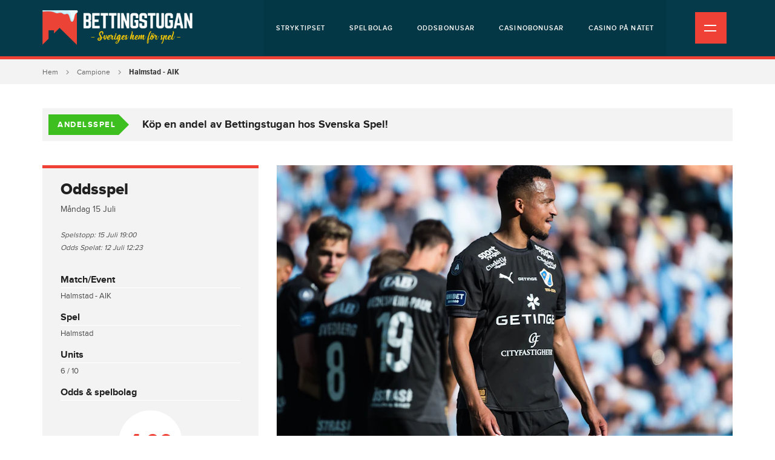

--- FILE ---
content_type: text/html; charset=UTF-8
request_url: https://bettingstugan.se/speltips/halmstad-aik-2
body_size: 7566
content:


<!DOCTYPE html>
<html lang="sv">
    <head>
        <meta http-equiv="Content-Type" content="text/html; charset=utf-8"/>

        <meta name="viewport" content="width=device-width, initial-scale=1">

        <!-- icons -->
        <link rel="icon" type="image/x-icon" href="/favicon.ico?id=1"/>
        
        <!-- css -->
        <link rel="stylesheet" type="text/css" media="all" href="/css/style.min.css?id=31"/> 

        
                <!-- Google Tag Manager -->
        <script>(function(w,d,s,l,i){w[l]=w[l]||[];w[l].push({'gtm.start':
        new Date().getTime(),event:'gtm.js'});var f=d.getElementsByTagName(s)[0],
        j=d.createElement(s),dl=l!='dataLayer'?'&l='+l:'';j.async=true;j.src=
        'https://www.googletagmanager.com/gtm.js?id='+i+dl;f.parentNode.insertBefore(j,f);
        })(window,document,'script','dataLayer','GTM-W7RQQMW');</script>
        <!-- End Google Tag Manager -->
        
        <script> window._izq = window._izq || []; window._izq.push(["init" ]); </script> 

    <title>Speltips: Halmstad - AIK 15/7  &quot;Speltips till 4 gånger pengarna!&quot;</title><meta name="generator" content="SEOmatic">
<meta name="keywords" content="Halmstad - AIK">
<meta name="description" content="Efter omstarten en väntad storförlust mot de regerande mästarna Malmö FF. AIK Tränarbytet har inte gett någon effekt alls. Henok Goitom har plockats in,…">
<meta name="referrer" content="no-referrer-when-downgrade">
<meta name="robots" content="all">
<meta content="sv" property="og:locale">
<meta content="Bettingstugan.se" property="og:site_name">
<meta content="website" property="og:type">
<meta content="https://bettingstugan.se/speltips/halmstad-aik-2" property="og:url">
<meta content="Speltips: Halmstad - AIK 15/7  &quot;Speltips till 4 gånger pengarna!&quot;" property="og:title">
<meta content="Efter omstarten en väntad storförlust mot de regerande mästarna Malmö FF. AIK Tränarbytet har inte gett någon effekt alls. Henok Goitom har plockats in,…" property="og:description">
<meta content="https://bettingstugan.imgix.net/assets/local/_1200x630_crop_center-center_82_none/BB240707CO060.jpg?mtime=1720778727" property="og:image">
<meta content="1200" property="og:image:width">
<meta content="630" property="og:image:height">
<meta name="twitter:card" content="summary_large_image">
<meta name="twitter:creator" content="@">
<meta name="twitter:title" content="Speltips: Halmstad - AIK 15/7  &quot;Speltips till 4 gånger pengarna!&quot;">
<meta name="twitter:description" content="Efter omstarten en väntad storförlust mot de regerande mästarna Malmö FF. AIK Tränarbytet har inte gett någon effekt alls. Henok Goitom har plockats in,…">
<meta name="twitter:image" content="https://bettingstugan.imgix.net/assets/local/_800x418_crop_center-center_82_none/BB240707CO060.jpg?mtime=1720778727">
<meta name="twitter:image:width" content="800">
<meta name="twitter:image:height" content="418">
<link href="https://bettingstugan.se/speltips/halmstad-aik-2" rel="canonical">
<link href="https://bettingstugan.se/" rel="home">
<link type="text/plain" href="https://bettingstugan.se/humans.txt" rel="author"></head>
<body>

<!-- Google Tag Manager (noscript) -->
<noscript><iframe src="https://www.googletagmanager.com/ns.html?id=GTM-W7RQQMW"
height="0" width="0" style="display:none;visibility:hidden"></iframe></noscript>
<!-- End Google Tag Manager (noscript) -->


<div class="site">

<div class="top-wrap">

<div class="header-wrap">
    <div class="header">
        <div class="container">
            <div class="row">
                <div class="col-12">
                    <div class="logo">
                                              <a href="https://bettingstugan.se/" title=""><img src="https://bettingstugan.imgix.net/assets/local/Namnlos-design-22.png" alt="Speltips &amp; Betting logga vinter" /></a>
                    </div><!-- /.logo -->

                    <div class="top-nav d-none d-lg-block">

                        <ul ><li ><a  href="https://bettingstugan.se/stryktipset">Stryktipset</a></li><li ><a  href="https://bettingstugan.se/spelbolag">Spelbolag</a></li><li ><a  href="https://bettingstugan.se/oddsbonusar">Oddsbonusar</a></li><li ><a  href="https://bettingstugan.se/casino-bonusar">Casinobonusar</a></li><li ><a  href="https://bettingstugan.se/casino-pa-natet">Casino på nätet</a></li></ul>


                    </div><!-- /.top-nav -->

                    <div class="mobile-nav-icon">
                        <div class="icon">
                            <u class="ma"></u>
                            <u class="mb"></u>
                        </div><!-- /.icon -->
                    </div><!-- /.mobile-nav-icon -->

                </div><!-- /.col -->
            </div><!-- /.row -->
        </div><!-- /.container -->
    </div><!-- /.header -->

    <div class="top-nav-mobile d-block d-md-none">

                            <ul>
        <li><a href="https://bettingstugan.se/insattningsbonus" title="Oddsbonusar">Bonusar</a></li><li class="center"><a href="/stryktipset" title="Stryktipset">Stryktipset</a></li><li><a href="https://bettingstugan.se/spelbolag" title="Spelbolag">Spelbolag</a></li>
                            </ul>

    </div><!-- /.top-nav-mobile -->

</div><!-- /.header-wrap -->


<div class="main-nav">
    <div class="container">

                <ul class="nav">
                                
                
                                                            
                    <li class="dropdown">

                                                    <span class="drop">Speltips<i></i></span>
                        
                                                    <ul class="sub-nav">
                                
                                                            
                    <li>

                                                    <a href="https://bettingstugan.se/speltips" title="Alla speltips">Alla speltips</a>
                        
                        
                    </li>
                
                                                            
                    <li>

                                                    <a href="https://bettingstugan.se/tipsters" title="Tipsters">Tipsters</a>
                        
                        
                    </li>
                
                                                            
                    <li>

                                                    <a href="https://bettingstugan.se/andelsspel" title="Andelsspel">Andelsspel</a>
                        
                        
                    </li>
                                            </ul>
                        
                    </li>
                
                                                            
                    <li class="dropdown">

                                                    <span class="drop">Pooltips<i></i></span>
                        
                                                    <ul class="sub-nav">
                                
                                                            
                    <li>

                                                    <a href="https://bettingstugan.se/stryktipset" title="Stryktipset">Stryktipset</a>
                        
                        
                    </li>
                
                                                            
                    <li>

                                                    <a href="https://bettingstugan.se/europatipset" title="Europatipset">Europatipset</a>
                        
                        
                    </li>
                
                                                            
                    <li>

                                                    <a href="https://bettingstugan.se/topptipset" title="Topptipset">Topptipset</a>
                        
                        
                    </li>
                
                                                            
                    <li>

                                                    <a href="https://bettingstugan.se/oddset-powerplay" title="Powerplay">Powerplay</a>
                        
                        
                    </li>
                
                                                            
                    <li>

                                                    <a href="https://bettingstugan.se/oddset-bomben" title="Bomben">Bomben</a>
                        
                        
                    </li>
                
                                                            
                    <li>

                                                    <a href="https://bettingstugan.se/high-five" title="High Five">High Five</a>
                        
                        
                    </li>
                
                                                            
                    <li>

                                                    <a href="https://bettingstugan.se/fotboll-13" title="Fotboll 13">Fotboll 13</a>
                        
                        
                    </li>
                
                                                            
                    <li>

                                                    <a href="https://bettingstugan.se/fotboll-12-2" title="Fotboll 12">Fotboll 12</a>
                        
                        
                    </li>
                
                                                            
                    <li>

                                                    <a href="https://bettingstugan.se/fotboll-8" title="Fotboll 8">Fotboll 8</a>
                        
                        
                    </li>
                
                                                            
                    <li>

                                                    <a href="https://bettingstugan.se/big-9" title="Big 9">Big 9</a>
                        
                        
                    </li>
                                            </ul>
                        
                    </li>
                
                                                            
                    <li class="dropdown">

                                                    <span class="drop">Bonusar<i></i></span>
                        
                                                    <ul class="sub-nav">
                                
                                                            
                    <li>

                                                    <a href="https://bettingstugan.se/oddsbonusar" title="Oddsbonusar">Oddsbonusar</a>
                        
                        
                    </li>
                
                                                            
                    <li>

                                                    <a href="https://bettingstugan.se/casino-bonusar" title="Casinobonusar">Casinobonusar</a>
                        
                        
                    </li>
                
                                                            
                    <li>

                                                    <a href="https://bettingstugan.se/casino-bonus-utan-omsattningskrav" title="Casino bonus utan omsättningskrav">Casino bonus utan omsättningskrav</a>
                        
                        
                    </li>
                
                                                            
                    <li>

                                                    <a href="https://bettingstugan.se/poker-bonusar" title="Pokerbonusar">Pokerbonusar</a>
                        
                        
                    </li>
                
                                                            
                    <li>

                                                    <a href="https://bettingstugan.se/artiklar/bonus-utan-omsattningskrav" title="Bonus utan omsättningskrav">Bonus utan omsättningskrav</a>
                        
                        
                    </li>
                
                                                            
                    <li>

                                                    <a href="https://bettingstugan.se/insattningsbonus" title="Bonus med insättning">Bonus med insättning</a>
                        
                        
                    </li>
                
                                                            
                    <li>

                                                    <a href="https://bettingstugan.se/bonus-utan-insaettning" title="Bonus utan insättning">Bonus utan insättning</a>
                        
                        
                    </li>
                
                                                            
                    <li>

                                                    <a href="https://bettingstugan.se/free-spins" title="Bonus freespins">Bonus freespins</a>
                        
                        
                    </li>
                                            </ul>
                        
                    </li>
                
                                                            
                    <li class="dropdown">

                                                    <span class="drop">Spelbolag<i></i></span>
                        
                                                    <ul class="sub-nav">
                                
                                                            
                    <li>

                                                    <a href="https://bettingstugan.se/spelbolag" title="Alla Spelbolag">Alla Spelbolag</a>
                        
                        
                    </li>
                
                                                            
                    <li>

                                                    <a href="https://bettingstugan.se/bettingsidor" title="Alla Bettingsidor">Alla Bettingsidor</a>
                        
                        
                    </li>
                
                                                            
                    <li>

                                                    <a href="https://bettingstugan.se/nya-spelbolag" title="Nya spelbolag 2026">Nya spelbolag 2026</a>
                        
                        
                    </li>
                
                                                            
                    <li>

                                                    <a href="https://bettingstugan.se/spelbolag-med-svensk-licens" title="Spelbolag med Svensk licens">Spelbolag med Svensk licens</a>
                        
                        
                    </li>
                
                                                            
                    <li>

                                                    <a href="https://bettingstugan.se/spelbolag-i-sverige" title="Spelbolag i Sverige">Spelbolag i Sverige</a>
                        
                        
                    </li>
                
                                                            
                    <li>

                                                    <a href="https://bettingstugan.se/spelbolag-med-bank-id" title="Spelbolag med BankID">Spelbolag med BankID</a>
                        
                        
                    </li>
                
                                                            
                    <li>

                                                    <a href="https://bettingstugan.se/swish" title="Spelbolag med Swish">Spelbolag med Swish</a>
                        
                        
                    </li>
                
                                                            
                    <li>

                                                    <a href="https://bettingstugan.se/spelbolag-utan-registrering-konto" title="Spelbolag utan Konto">Spelbolag utan Konto</a>
                        
                        
                    </li>
                
                                                            
                    <li>

                                                    <a href="https://bettingstugan.se/trustly" title="Spelbolag med Trustly">Spelbolag med Trustly</a>
                        
                        
                    </li>
                
                                                            
                    <li>

                                                    <a href="https://bettingstugan.se/spelbolag-med-snabba-uttag" title="Spelbolag med Snabba uttag">Spelbolag med Snabba uttag</a>
                        
                        
                    </li>
                                            </ul>
                        
                    </li>
                
                                                            
                    <li class="dropdown">

                                                    <span class="drop">Casino<i></i></span>
                        
                                                    <ul class="sub-nav">
                                
                                                            
                    <li>

                                                    <a href="https://bettingstugan.se/casino-pa-natet" title="Alla Casinon på nätet">Alla Casinon på nätet</a>
                        
                        
                    </li>
                
                                                            
                    <li>

                                                    <a href="https://bettingstugan.se/casino-med-bank-id" title="Casino med BankID">Casino med BankID</a>
                        
                        
                    </li>
                
                                                            
                    <li>

                                                    <a href="https://bettingstugan.se/casino-med-trustly" title="Casino med Trustly">Casino med Trustly</a>
                        
                        
                    </li>
                
                                                            
                    <li>

                                                    <a href="https://bettingstugan.se/casino-med-swish" title="Casino med Swish">Casino med Swish</a>
                        
                        
                    </li>
                
                                                            
                    <li>

                                                    <a href="https://bettingstugan.se/casino-med-snabba-uttag" title="Casino med snabba uttag">Casino med snabba uttag</a>
                        
                        
                    </li>
                
                                                            
                    <li>

                                                    <a href="https://bettingstugan.se/nya-casinon" title="Nya Casinon">Nya Casinon</a>
                        
                        
                    </li>
                
                                                            
                    <li>

                                                    <a href="https://bettingstugan.se/casinon-utan-konto-registrering" title="Casinon utan konto &amp; registrering">Casinon utan konto &amp; registrering</a>
                        
                        
                    </li>
                
                                                            
                    <li>

                                                    <a href="https://bettingstugan.se/casino-med-svensk-licens" title="Casino med svensk licens">Casino med svensk licens</a>
                        
                        
                    </li>
                                            </ul>
                        
                    </li>
                
                                                            
                    <li class="dropdown">

                                                    <span class="drop">Nyheter &amp; Kampanjer<i></i></span>
                        
                                                    <ul class="sub-nav">
                                
                                                            
                    <li class="dropdown">

                                                    <span class="drop">Kampanjer<i></i></span>
                        
                                                    <ul class="sub-nav">
                                
                                                            
                    <li>

                                                    <a href="https://bettingstugan.se/kampanjer" title="Alla Kampanjer">Alla Kampanjer</a>
                        
                        
                    </li>
                
                                                            
                    <li>

                                                    <a href="https://bettingstugan.se/forhojda-odds" title="Förhöjda odds">Förhöjda odds</a>
                        
                        
                    </li>
                
                                                            
                    <li>

                                                    <a href="https://bettingstugan.se/alla-oddsbooster-idag" title="Alla oddsboostar idag">Alla oddsboostar idag</a>
                        
                        
                    </li>
                
                                                            
                    <li>

                                                    <a href="https://bettingstugan.se/riskfria-spel" title="Riskfria Spel">Riskfria Spel</a>
                        
                        
                    </li>
                
                                                            
                    <li>

                                                    <a href="https://bettingstugan.se/cashback" title="Cashback">Cashback</a>
                        
                        
                    </li>
                                            </ul>
                        
                    </li>
                
                                                            
                    <li class="dropdown">

                                                    <span class="drop">Nyheter<i></i></span>
                        
                                                    <ul class="sub-nav">
                                
                                                            
                    <li>

                                                    <a href="https://bettingstugan.se/nyheter" title="Alla Nyheter">Alla Nyheter</a>
                        
                        
                    </li>
                
                                                            
                    <li>

                                                    <a href="https://bettingstugan.se/intervjuer" title="Intervjuer">Intervjuer</a>
                        
                        
                    </li>
                
                                                            
                    <li>

                                                    <a href="https://bettingstugan.se/nyheter/kronikor" title="Krönikor">Krönikor</a>
                        
                        
                    </li>
                
                                                            
                    <li>

                                                    <a href="https://bettingstugan.se/artiklar" title="Artiklar om betting">Artiklar om betting</a>
                        
                        
                    </li>
                                            </ul>
                        
                    </li>
                                            </ul>
                        
                    </li>
                
                                                            
                    <li class="dropdown">

                                                    <span class="drop">Event<i></i></span>
                        
                                                    <ul class="sub-nav">
                                
                                                            
                    <li>

                                                    <a href="https://bettingstugan.se/vinterspelen" title="Vinterspelen 2026">Vinterspelen 2026</a>
                        
                        
                    </li>
                
                                                            
                    <li>

                                                    <a href="https://bettingstugan.se/vm-2026" title="Fotbolls-VM 2026">Fotbolls-VM 2026</a>
                        
                        
                    </li>
                
                                                            
                    <li>

                                                    <a href="https://bettingstugan.se/shl" title="SHL 25/26">SHL 25/26</a>
                        
                        
                    </li>
                
                                                            
                    <li>

                                                    <a href="https://bettingstugan.se/hockeyallsvenskan-guide" title="HockeyAllsvenskan 2025/2026">HockeyAllsvenskan 2025/2026</a>
                        
                        
                    </li>
                
                                                            
                    <li>

                                                    <a href="https://bettingstugan.se/champions-league" title="Champions League 25/26">Champions League 25/26</a>
                        
                        
                    </li>
                
                                                            
                    <li>

                                                    <a href="https://bettingstugan.se/allsvenskan" title="Allsvenskan 2025">Allsvenskan 2025</a>
                        
                        
                    </li>
                
                                                            
                    <li>

                                                    <a href="https://bettingstugan.se/superettan" title="Superettan 2025">Superettan 2025</a>
                        
                        
                    </li>
                
                                                            
                    <li>

                                                    <a href="https://bettingstugan.se/svenska-cupen-2025" title="Svenska Cupen 2025">Svenska Cupen 2025</a>
                        
                        
                    </li>
                
                                                            
                    <li class="dropdown">

                                                    <span class="drop">Gamla evenemang<i></i></span>
                        
                                                    <ul class="sub-nav">
                                
                                                            
                    <li>

                                                    <a href="https://bettingstugan.se/ryder-cup-2" title="Ryder Cup">Ryder Cup</a>
                        
                        
                    </li>
                
                                                            
                    <li>

                                                    <a href="https://bettingstugan.se/dam-em-2025" title="Dam-EM 2025">Dam-EM 2025</a>
                        
                        
                    </li>
                
                                                            
                    <li>

                                                    <a href="https://bettingstugan.se/nyheter/odds-infor-klubblags-vm-2025-har-ar-favoriterna" title="Klubblags-VM">Klubblags-VM</a>
                        
                        
                    </li>
                
                                                            
                    <li>

                                                    <a href="https://bettingstugan.se/ishockey-vm" title="Hockey-VM 2025">Hockey-VM 2025</a>
                        
                        
                    </li>
                
                                                            
                    <li>

                                                    <a href="https://bettingstugan.se/premier-league" title="Premier League 24/25">Premier League 24/25</a>
                        
                        
                    </li>
                
                                                            
                    <li>

                                                    <a href="https://bettingstugan.se/melodifestivalen" title="Melodifestivalen Guide 2025">Melodifestivalen Guide 2025</a>
                        
                        
                    </li>
                
                                                            
                    <li>

                                                    <a href="https://bettingstugan.se/sommar-os" title="Sommarspelen 2024">Sommarspelen 2024</a>
                        
                        
                    </li>
                
                                                            
                    <li>

                                                    <a href="https://bettingstugan.se/em-2024" title="Fotbolls-EM 2024">Fotbolls-EM 2024</a>
                        
                        
                    </li>
                
                                                            
                    <li>

                                                    <a href="https://bettingstugan.se/vm-2022" title="Fotbolls-VM 2022">Fotbolls-VM 2022</a>
                        
                        
                    </li>
                
                                                            
                    <li>

                                                    <a href="https://bettingstugan.se/em-2021" title="EM 2021">EM 2021</a>
                        
                        
                    </li>
                
                                                            
                    <li>

                                                    <a href="https://bettingstugan.se/vm-2018" title="VM 2018">VM 2018</a>
                        
                        
                    </li>
                                            </ul>
                        
                    </li>
                                            </ul>
                        
                    </li>
                
                                                            
                    <li class="dropdown">

                                                    <span class="drop">Spelskola<i></i></span>
                        
                                                    <ul class="sub-nav">
                                
                                                            
                    <li>

                                                    <a href="https://bettingstugan.se/guider" title="Betting Guider">Betting Guider</a>
                        
                        
                    </li>
                                            </ul>
                        
                    </li>
                
                                                            
                    <li class="dropdown">

                                                    <span class="drop">Om Oss<i></i></span>
                        
                                                    <ul class="sub-nav">
                                
                                                            
                    <li>

                                                    <a href="https://bettingstugan.se/om-bettingstugan" title="Om Bettingstugan">Om Bettingstugan</a>
                        
                        
                    </li>
                
                                                            
                    <li>

                                                    <a href="https://bettingstugan.se/bli-skribent" title="Bli skribent">Bli skribent</a>
                        
                        
                    </li>
                
                                                            
                    <li>

                                                    <a href="https://bettingstugan.se/kontakta-oss" title="Kontakta oss">Kontakta oss</a>
                        
                        
                    </li>
                
                                                            
                    <li>

                                                    <a href="https://bettingstugan.se/spelmissbruk" title="Spelmissbruk">Spelmissbruk</a>
                        
                        
                    </li>
                
                                                            
                    <li>

                                                    <a href="https://bettingstugan.se/cookies" title="Integritetspolicy">Integritetspolicy</a>
                        
                        
                    </li>
                                            </ul>
                        
                    </li>
                                         
                </ul>

    </div><!-- /.container -->
</div><!-- /.main-nav -->


</div><!-- /.top-wrap -->

    <div class="content">
        
<div
class="block block-breadcrumbs"><div
class="container"><div
class="row"><div
class="col-12"><ul><li><a
href="https://bettingstugan.se/">Hem</a></li><li><a
href="https://bettingstugan.se/campione" title="Campione">Campione</a></li><li
class="active">Halmstad - AIK</li></ul></div></div></div></div><div
class="ad ad-shout-out"><div
class="container"><div
class="row"><div
class="col-sm-12"><div
class="box"><ul
class="bxslider-shoutout"><li>
<a
href="https://spela.svenskaspel.se/spela-tillsammans/ombudslag/22094-direkten-ryd" target="_blank"  rel="nofollow"><div
class="highlight">
<span
class="title">Andelsspel</span>
<span
class="arrow-right hidden-xs"></span></div>
<span
class="text-line">
Köp en andel av Bettingstugan hos Svenska Spel!
</span>
</a></li></ul></div></div></div></div></div><div
class="tips-page"><div
class="container"><div
class="row"><div
class="col-lg-4"><div
class="sidebar"><div
class="cube cube-tips-coupon "><div
class="box"><div
class="title"><h3>Oddsspel</h3>
<span
class="date">
måndag 15 juli
<br
/>
<br
/><i>Spelstopp: 15 juli 19:00</i>
<br
/><i>Odds spelat: 12 juli 12:23</i>
</span></div><div
class="body"><div
class="oddsbet"><div><h6>Match/Event</h6><p>Halmstad - AIK</p></div><div><h6>Spel</h6><p>Halmstad</p></div><div><h6>Units</h6><p>6 / 10</p></div><div
class="odds"><h6>Odds &amp; spelbolag</h6>
<span
class="number">
<a
href="https://bettingstugan.se/hamta/bethard" target="_blank" rel="nofollow" data-trigger="affiliate" data-action="Click Odds - tipsEntry sidebar" data-label="Bethard">4.00</a>
</span></div><div
class="logo">
<a
href="https://bettingstugan.se/hamta/bethard" target="_blank" rel="nofollow" data-trigger="affiliate" data-action="Click Logo - tipsEntry sidebar" data-label="Bethard">
<img
data-src="https://bettingstugan.imgix.net/assets/local/Company/logos/bethard_logo_horizontal_black_rgb.svg?auto=compress%2Cformat&amp;fit=clip&amp;q=75&amp;w=220&amp;s=88608dbd3e3afd4f0d8b2bd616099eed" alt="Bethard" class="lazyload img-responsive"/>
</a></div><div
class="button">
<a
href="https://bettingstugan.se/hamta/bethard" class="btn primary huge" target="_blank" rel="nofollow" data-trigger="affiliate" data-action="Click Btn - tipsEntry sidebar" data-label="Bethard">Spela nu</a></div></div></div></div><div
class="tips-result lost"><p>Förlust</p></div></div></div></div><div
class="col-lg-8"><div
class="main-column"><div
class="section section-post"><div
class="image"><img
data-sizes="auto" data-src="https://bettingstugan.imgix.net/assets/local/BB240707CO060.jpg?auto=compress%2Cformat&amp;crop=focalpoint&amp;fit=crop&amp;fp-x=0.5&amp;fp-y=0.5&amp;h=471&amp;q=75&amp;w=753&amp;s=32fb3da98e3fc0febd2e03b00a1d0a02" data-srcset="https://bettingstugan.imgix.net/assets/local/BB240707CO060.jpg?auto=compress%2Cformat&amp;crop=focalpoint&amp;fit=crop&amp;fp-x=0.5&amp;fp-y=0.5&amp;h=471&amp;q=75&amp;w=753&amp;s=32fb3da98e3fc0febd2e03b00a1d0a02 753w, https://bettingstugan.imgix.net/assets/local/BB240707CO060.jpg?auto=compress%2Cformat&amp;crop=focalpoint&amp;fit=crop&amp;fp-x=0.5&amp;fp-y=0.5&amp;h=396&amp;q=75&amp;w=633&amp;s=989e0ad8d32b053663421f89370e2a6e 633w, https://bettingstugan.imgix.net/assets/local/BB240707CO060.jpg?auto=compress%2Cformat&amp;crop=focalpoint&amp;fit=crop&amp;fp-x=0.5&amp;fp-y=0.5&amp;h=450&amp;q=75&amp;w=720&amp;s=415ed6754a097aa5b5b1bb3427f86e46 720w, https://bettingstugan.imgix.net/assets/local/BB240707CO060.jpg?auto=compress%2Cformat&amp;crop=focalpoint&amp;fit=crop&amp;fp-x=0.5&amp;fp-y=0.5&amp;h=331&amp;q=75&amp;w=530&amp;s=0d38085f1526a087da86d71dc4b090db 530w, https://bettingstugan.imgix.net/assets/local/BB240707CO060.jpg?auto=compress%2Cformat&amp;crop=focalpoint&amp;fit=crop&amp;fp-x=0.5&amp;fp-y=0.5&amp;h=244&amp;q=75&amp;w=390&amp;s=64dda5140452227ad06a8d233ea84508 390w" alt="Speltips Halmstad - AIK" class="img-responsive lazyload"/><p>Bild från Bildbyrån</p></div><h1>Speltips till 4 gånger pengarna!</h1><div
class="categories">
<a
href="https://bettingstugan.se/allsvenskan" class="category" title="Allsvenskan">Allsvenskan</a>
<a
href="https://bettingstugan.se/bethard" class="category" style="background: #1a1a1a;">
Bethard
</a></div><div
class="post-info"><div
class="author-image">
<a
href="https://bettingstugan.se/campione"><img
src="https://bettingstugan.imgix.net/assets/local/_52x52_crop_center-center_none/IMG_8748.jpeg" alt="Campione" /></a></div><div
class="author-info"><p>
<i>Skribent:</i>
<a
href="https://bettingstugan.se/campione">Campione</a>
<span
class="divider"></span>
<a
href="http://www.twitter.com/CampioneStugan" target="_blank" class="twitter">
@CampioneStugan
</a></p><p>
<i>Publicerad:</i>
2024-07-12 12:23</p></div></div><div
class="text-default-format"><p><strong>1x2-vinnaroddsen känns allt annat än nyktra i mötet mellan Halmstads BK och AIK i Allsvenskan. Efter 13 omgångar är det endast en poäng som skiljer lagen åt, i mitten av tabellen. Ändå ses gästerna som givna favoriter till en seger. Märkligt!</strong></p><p><strong>HALMSTAD</strong></p><p>Tränaren Magnus Haglund har lyckats att ta laget till en 8:e plats, med 18 intjänade poäng. Man vinner antingen sina matcher eller förlorar. Att kryssa är inget alternativ. Innan landslagssamlingen blev det en storseger mot GAIS hemma. Efter omstarten en väntad storförlust mot de regerande mästarna Malmö FF.</p><p>Mönstret är givet. Det är hemma på Örjans Vall som de flesta 3-poängare har kommit. Med 4 segrar på 6 försök är man ett starkt hemmalag. Fram i banan finns Naeem Mohammed, med 5 fullträffar, i högform.</p><p><strong>AIK</strong></p><p>Tränarbytet har inte gett någon effekt alls. Henok Goitom har plockats in, men ännu inte fått någon ordning på laget, som bränner otroligt många lägen. I tillägg fortsätter defensiven att läcka in mål, från alla håll och kanter. Innan pausvilan blev det 1-4 mot Häcken och efter omstarten ett nytt nederlag hemma mot Kalmar, där ljuspunkten var Ioannis Pittas, som nätade sitt 8:e ligamål.</p><p>MEN! Bortaformen är sämst av alla. På de 6 ligamatcher som har spelats på resande fot har det blivit 2 kryss och 4 förluster. Hela 20 (!) mål har släppts in. Då är det faktiskt svårt att se Gnaget som en favorit i mötet.</p><p><strong>MITT SPELTIPS</strong></p><p>När spelbolagen erbjuder ett så pass högt odds på ett stabilt hemmalag mot seriens sämsta bortalag, som är helt under isen, kan jag inte motstå frestelsen att spela på att saker och ting slutar som de brukar göra, under denna säsong.</p><p>Mitt spel landar på en rak etta i matchen, alltså, att Halmstad går segrandes ur duellen.</p></div><div
class="section section-odds-list section-1 "><div
class="row"><div
class="col-12"><h2>Oddsjämförelse Halmstad - AIK</h2></div></div><div
class="row"><div
class="col-12"><ul><li
class="item"><div
class="column bet"><div><p>Halmstad</p></div></div><div
class="column odds"><div><p>3.90</p></div></div><div
class="column logo">
<a
href="https://bettingstugan.se/betfair"><h4 class="hidden-xs">Spelbolag</h4>
</a></div><div
class="column button">
<a
href="https://bettingstugan.se/hamta/betfair" rel="nofollow" target="_blank" class="btn primary large full-width" data-trigger="affiliate" data-action="Click - mainColumn/oddsListBlock" data-label="Spelbolag">Spel</a></div></li><li
class="item"><div
class="column bet"><div><p>Halmstad</p></div></div><div
class="column odds"><div><p>3.85</p></div></div><div
class="column logo">
<a
href="https://bettingstugan.se/comeon">
<img
data-src="https://bettingstugan.imgix.net/assets/local/Company/logos/comeon-logo-newnew-square.png?auto=compress%2Cformat&amp;crop=focalpoint&amp;fit=crop&amp;fp-x=0.5&amp;fp-y=0.5&amp;h=35&amp;q=75&amp;w=35&amp;s=a0dc075d5d34c65a6baa0a5b49360735" alt="ComeOn" class="lazyload" /><h4 class="hidden-xs">ComeOn</h4>
</a></div><div
class="column button">
<a
href="https://bettingstugan.se/hamta/comeon" rel="nofollow" target="_blank" class="btn primary large full-width" data-trigger="affiliate" data-action="Click - mainColumn/oddsListBlock" data-label="ComeOn">Spel</a></div></li></ul></div></div></div><p
class="text-tips-link">
<a
href="https://bettingstugan.se/hamta/bethard" class="btn primary big" target="_blank" rel="nofollow" data-trigger="affiliate" data-action="Click textLink - tipsEntry Main Bottom" data-label="Bethard">
Spela Halmstad på Bethard
</a></p></div></div></div></div></div></div>    </div><!-- /.content -->


<div class="block-social-column extraMarginTop">
        
    <div class="column facebook">
        <div class="widget">
            <h6>Gilla Bettingstugan på <a href="https://www.facebook.com/Bettingstugan.se" target="_blank" rel="nofollow">Facebook</a></h6>
            <a class="social-button" href="https://www.facebook.com/Bettingstugan.se">
                <svg><use href="/assets/layout/facebook-thumb.svg#facebook"></use></svg> Gilla Bettingstugan
            </a>
        </div><!-- /.widget -->
    </div><!-- /.facebook -->

    <div class="column twitter">
        <div class="widget">
            <h6>Följ Bettingstugan på <a href="https://twitter.com/bettingstugan" target="_blank" rel="nofollow">Twitter</a></h6>
            <a class="social-button" href="https://twitter.com/bettingstugan">
                <svg><use href="/assets/layout/twitter-white.svg#twitter"></use></svg> Följ Bettingstugan
            </a>
        </div><!-- /.widget -->
    </div><!-- /.twitter -->

</div><!-- /.block-social-column -->

<div class="footer">
    <div class="container">

        <div class="row">
            <div class="col-sm-12">
                <div class="first-row">
                    <div class="footer-logo">
                                                <a href="https://bettingstugan.se/" title=""><img src="https://bettingstugan.imgix.net/assets/local/Namnlos-design-22.png" alt="Speltips &amp; Betting logga vinter" class="img-responsive" /></a>
                    </div><!-- /.logo -->

                    <div class="footer-description">
                        <div class="text">
                        <h6><strong>VARFÖR BETTINGSTUGAN.SE?</strong></h6>
<p>Bettingstugan är ett community för alla er som älskar betting och hos oss finner ni alla verktyg för att spela på sport. Vi erbjuder speltips, ranking av spelbolag, listor med bäst bonusar samt guider för att lära sig mer om betting. Bettingstugan.se skriver endast om spelbolag som har svensk licens - för en trygg och säker spelupplevelse.<br /></p>
                        </div><!-- /.text -->
                    </div><!-- /.description -->

                    <div class="footer-nav">
                        <ul ><li ><a  href="https://bettingstugan.se/om-bettingstugan">Om Bettingstugan</a></li><li ><a  href="https://bettingstugan.se/kontakta-oss">Kontakta oss</a></li><li ><a  href="https://bettingstugan.se/integritetspolicy">Integritetspolicy</a></li><li ><a  href="https://bettingstugan.se/cookies">Cookie policy</a></li><li ><a  href="https://bettingstugan.se/spelmissbruk">Spelmissbruk</a></li></ul>
                    </div><!-- /.footer-nav -->
                </div>
            </div><!-- /.col -->
        </div><!-- /.row -->

        
                <div class="row">
            <div class="col-sm-12">

                <div class="responsibility">
                    
                    
                    <div class="responsibility-logo">
                                                    <img data-src="https://bettingstugan.imgix.net/assets/local/18-plus-spela-ansvarsfullt-small.png" alt="" class="lazyload" />
                                            </div><!-- /.icon -->
                    
                    
                    <div class="responsibility-logo">
                                                <a href="https://stodlinjen.se" target="_blank" rel="nofollow">
                            <img data-src="https://bettingstugan.imgix.net/assets/local/stodlinjen-small.png" alt="" class="lazyload" />
                        </a>
                                            </div><!-- /.icon -->
                    
                    
                    <div class="responsibility-logo">
                                                <a href="https://spelpaus.se" target="_blank" rel="nofollow">
                            <img data-src="https://bettingstugan.imgix.net/assets/local/spelpaus-small.png" alt="" class="lazyload" />
                        </a>
                                            </div><!-- /.icon -->
                    
                    
                    <div class="responsibility-logo">
                                                <a href="https://www.spelinspektionen.se" target="_blank" rel="nofollow">
                            <img data-src="https://bettingstugan.imgix.net/assets/local/spelinspektionen-logo-small.png" alt="" class="lazyload" />
                        </a>
                                            </div><!-- /.icon -->
                                    </div><!-- /.responsibility -->

            </div><!-- /.col -->
        </div><!-- /.row -->
        
        <div class="row">
            <div class="col-sm-12">
                <div class="copyright">
                    <p>Copyright © bettingstugan.se</p>
                </div><!-- /.copyright -->
            </div><!-- /.col -->
        </div><!-- /.row -->
    </div><!-- /.container -->
</div><!-- /.footer -->

</div><!-- /.site -->

    <div class="scroll-top">
        <a href="#top"></a>
    </div>

<!-- js -->
<script type="text/javascript" src="/js/app.min.js?id=8"></script>




<script type="application/ld+json">{"@context":"http://schema.org","@graph":[{"@type":"WebPage","author":{"@id":"#identity"},"copyrightHolder":{"@id":"#identity"},"copyrightYear":"2024","creator":{"@id":"#creator"},"dateModified":"2024-07-15T22:23:48+02:00","datePublished":"2024-07-12T12:23:00+02:00","description":"Efter omstarten en väntad storförlust mot de regerande mästarna Malmö FF. AIK Tränarbytet har inte gett någon effekt alls. Henok Goitom har plockats in, men ännu inte fått någon ordning på laget, som bränner otroligt många lägen. Innan pausvilan blev det 1-4 mot Häcken och efter omstarten ett nytt nederlag hemma mot Kalmar, där ljuspunkten var Ioannis Pittas, som nätade sitt 8:e ligamål.","headline":"Speltips: Halmstad - AIK 15/7  \"Speltips till 4 gånger pengarna!\"","image":{"@type":"ImageObject","url":"https://bettingstugan.imgix.net/assets/local/_1200x630_crop_center-center_82_none/BB240707CO060.jpg?mtime=1720778727"},"inLanguage":"sv","mainEntityOfPage":"https://bettingstugan.se/speltips/halmstad-aik-2","name":"Speltips: Halmstad - AIK 15/7  \"Speltips till 4 gånger pengarna!\"","publisher":{"@id":"#creator"},"url":"https://bettingstugan.se/speltips/halmstad-aik-2"},{"@id":"#identity","@type":"Organization"},{"@id":"#creator","@type":"Organization"},{"@type":"BreadcrumbList","description":"Breadcrumbs list","itemListElement":[{"@type":"ListItem","item":"https://bettingstugan.se/","name":"Homepage","position":1},{"@type":"ListItem","item":"https://bettingstugan.se/speltips","name":"Alla speltips","position":2},{"@type":"ListItem","item":"https://bettingstugan.se/speltips/halmstad-aik-2","name":"Halmstad - AIK","position":3}],"name":"Breadcrumbs"}]}</script></body>
</html>

--- FILE ---
content_type: text/css
request_url: https://bettingstugan.se/css/style.min.css?id=31
body_size: 40516
content:
/*! lightgallery - v1.3.3 - 2016-09-24
* http://sachinchoolur.github.io/lightGallery/
* Copyright (c) 2016 Sachin N; Licensed Apache 2.0 */@font-face{font-family:lg;src:url("/assets/vendor/lightgallery/fonts/lg.eot?n1z373");src:url("/assets/vendor/lightgallery/fonts/lg.eot?#iefixn1z373") format("embedded-opentype"),url("/assets/vendor/lightgallery/fonts/lg.woff?n1z373") format("woff"),url("/assets/vendor/lightgallery/fonts/lg.ttf?n1z373") format("truetype"),url("/assets/vendor/lightgallery/fonts/lg.svg?n1z373#lg") format("svg");font-weight:400;font-style:normal}.lg-icon{font-family:lg;speak:none;font-style:normal;font-weight:400;font-variant:normal;text-transform:none;line-height:1;-webkit-font-smoothing:antialiased;-moz-osx-font-smoothing:grayscale}.lg-actions .lg-next,.lg-actions .lg-prev{background-color:rgba(0,0,0,.45);border-radius:2px;color:#999;cursor:pointer;display:block;font-size:22px;margin-top:-10px;padding:8px 10px 9px;position:absolute;top:50%;z-index:1080}.lg-actions .lg-next.disabled,.lg-actions .lg-prev.disabled{pointer-events:none;opacity:.5}.lg-actions .lg-next:hover,.lg-actions .lg-prev:hover{color:#fff}.lg-actions .lg-next{right:20px}.lg-actions .lg-next:before{content:"\e095"}.lg-actions .lg-prev{left:20px}.lg-actions .lg-prev:after{content:"\e094"}@-webkit-keyframes lg-right-end{0%{left:0}50%{left:-30px}100%{left:0}}@-moz-keyframes lg-right-end{0%{left:0}50%{left:-30px}100%{left:0}}@-ms-keyframes lg-right-end{0%{left:0}50%{left:-30px}100%{left:0}}@keyframes lg-right-end{0%{left:0}50%{left:-30px}100%{left:0}}@-webkit-keyframes lg-left-end{0%{left:0}50%{left:30px}100%{left:0}}@-moz-keyframes lg-left-end{0%{left:0}50%{left:30px}100%{left:0}}@-ms-keyframes lg-left-end{0%{left:0}50%{left:30px}100%{left:0}}@keyframes lg-left-end{0%{left:0}50%{left:30px}100%{left:0}}.lg-outer.lg-right-end .lg-object{-webkit-animation:lg-right-end .3s;-o-animation:lg-right-end .3s;animation:lg-right-end .3s;position:relative}.lg-outer.lg-left-end .lg-object{-webkit-animation:lg-left-end .3s;-o-animation:lg-left-end .3s;animation:lg-left-end .3s;position:relative}.lg-toolbar{z-index:1082;left:0;position:absolute;top:0;width:100%;background-color:rgba(0,0,0,.45)}.lg-toolbar .lg-icon{color:#999;cursor:pointer;float:right;font-size:24px;height:47px;line-height:27px;padding:10px 0;text-align:center;width:50px;text-decoration:none!important;outline:medium none;-webkit-transition:color .2s linear;-o-transition:color .2s linear;transition:color .2s linear}.lg-toolbar .lg-icon:hover{color:#fff}.lg-toolbar .lg-close:after{content:"\e070"}.lg-toolbar .lg-download:after{content:"\e0f2"}.lg-sub-html{background-color:rgba(0,0,0,.45);bottom:0;color:#eee;font-size:16px;left:0;padding:10px 40px;position:fixed;right:0;text-align:center;z-index:1080}.lg-sub-html h4{margin:0;font-size:13px;font-weight:700}.lg-sub-html p{font-size:12px;margin:5px 0 0}#lg-counter{color:#999;display:inline-block;font-size:16px;padding-left:20px;padding-top:12px;vertical-align:middle}.lg-next,.lg-prev,.lg-toolbar{opacity:1;-webkit-transition:-webkit-transform .35s cubic-bezier(0, 0, .25, 1) 0s,opacity .35s cubic-bezier(0, 0, .25, 1) 0s,color .2s linear;-moz-transition:-moz-transform .35s cubic-bezier(0, 0, .25, 1) 0s,opacity .35s cubic-bezier(0, 0, .25, 1) 0s,color .2s linear;-o-transition:-o-transform .35s cubic-bezier(0, 0, .25, 1) 0s,opacity .35s cubic-bezier(0, 0, .25, 1) 0s,color .2s linear;transition:transform .35s cubic-bezier(0, 0, .25, 1) 0s,opacity .35s cubic-bezier(0, 0, .25, 1) 0s,color .2s linear}.lg-hide-items .lg-prev{opacity:0;-webkit-transform:translate3d(-10px,0,0);transform:translate3d(-10px,0,0)}.lg-hide-items .lg-next{opacity:0;-webkit-transform:translate3d(10px,0,0);transform:translate3d(10px,0,0)}.lg-hide-items .lg-toolbar{opacity:0;-webkit-transform:translate3d(0,-10px,0);transform:translate3d(0,-10px,0)}body:not(.lg-from-hash) .lg-outer.lg-start-zoom .lg-object{-webkit-transform:scale3d(.5,.5,.5);transform:scale3d(.5,.5,.5);opacity:0;-webkit-transition:-webkit-transform 250ms cubic-bezier(0, 0, .25, 1) 0s,opacity 250ms cubic-bezier(0, 0, .25, 1)!important;-moz-transition:-moz-transform 250ms cubic-bezier(0, 0, .25, 1) 0s,opacity 250ms cubic-bezier(0, 0, .25, 1)!important;-o-transition:-o-transform 250ms cubic-bezier(0, 0, .25, 1) 0s,opacity 250ms cubic-bezier(0, 0, .25, 1)!important;transition:transform 250ms cubic-bezier(0, 0, .25, 1) 0s,opacity 250ms cubic-bezier(0, 0, .25, 1)!important;-webkit-transform-origin:50% 50%;-moz-transform-origin:50% 50%;-ms-transform-origin:50% 50%;transform-origin:50% 50%}body:not(.lg-from-hash) .lg-outer.lg-start-zoom .lg-item.lg-complete .lg-object{-webkit-transform:scale3d(1,1,1);transform:scale3d(1,1,1);opacity:1}.lg-outer .lg-thumb-outer{background-color:#0d0a0a;bottom:0;position:absolute;width:100%;z-index:1080;max-height:350px;-webkit-transform:translate3d(0,100%,0);transform:translate3d(0,100%,0);-webkit-transition:-webkit-transform .25s cubic-bezier(0, 0, .25, 1) 0s;-moz-transition:-moz-transform .25s cubic-bezier(0, 0, .25, 1) 0s;-o-transition:-o-transform .25s cubic-bezier(0, 0, .25, 1) 0s;transition:transform .25s cubic-bezier(0, 0, .25, 1) 0s}.lg-outer .lg-thumb-outer.lg-grab .lg-thumb-item{cursor:-webkit-grab;cursor:-moz-grab;cursor:-o-grab;cursor:-ms-grab;cursor:grab}.lg-outer .lg-thumb-outer.lg-grabbing .lg-thumb-item{cursor:move;cursor:-webkit-grabbing;cursor:-moz-grabbing;cursor:-o-grabbing;cursor:-ms-grabbing;cursor:grabbing}.lg-outer .lg-thumb-outer.lg-dragging .lg-thumb{-webkit-transition-duration:0s!important;transition-duration:0s!important}.lg-outer.lg-thumb-open .lg-thumb-outer{-webkit-transform:translate3d(0,0,0);transform:translate3d(0,0,0)}.lg-outer .lg-thumb{padding:10px 0;height:100%;margin-bottom:-5px}.lg-outer .lg-thumb-item{border-radius:5px;cursor:pointer;float:left;overflow:hidden;height:100%;border:2px solid #fff;border-radius:4px;margin-bottom:5px}@media (min-width:1025px){.lg-outer .lg-thumb-item{-webkit-transition:border-color .25s ease;-o-transition:border-color .25s ease;transition:border-color .25s ease}}.lg-outer .lg-thumb-item.active,.lg-outer .lg-thumb-item:hover{border-color:#a90707}.lg-outer .lg-thumb-item img{width:100%;height:100%;object-fit:cover}.lg-outer.lg-has-thumb .lg-item{padding-bottom:120px}.lg-outer.lg-can-toggle .lg-item{padding-bottom:0}.lg-outer.lg-pull-caption-up .lg-sub-html{-webkit-transition:bottom .25s ease;-o-transition:bottom .25s ease;transition:bottom .25s ease}.lg-outer.lg-pull-caption-up.lg-thumb-open .lg-sub-html{bottom:100px}.lg-outer .lg-toogle-thumb{background-color:#0d0a0a;border-radius:2px 2px 0 0;color:#999;cursor:pointer;font-size:24px;height:39px;line-height:27px;padding:5px 0;position:absolute;right:20px;text-align:center;top:-39px;width:50px}.lg-outer .lg-toogle-thumb:after{content:"\e1ff"}.lg-outer .lg-toogle-thumb:hover{color:#fff}.lg-outer .lg-video-cont{display:inline-block;vertical-align:middle;max-width:1140px;max-height:100%;width:100%;padding:0 5px}.lg-outer .lg-video{width:100%;height:0;padding-bottom:56.25%;overflow:hidden;position:relative}.lg-outer .lg-video .lg-object{display:inline-block;position:absolute;top:0;left:0;width:100%!important;height:100%!important}.lg-outer .lg-video .lg-video-play{width:84px;height:59px;position:absolute;left:50%;top:50%;margin-left:-42px;margin-top:-30px;z-index:1080;cursor:pointer}.lg-outer .lg-has-vimeo .lg-video-play{background:url("/assets/vendor/lightgallery/img/vimeo-play.png") no-repeat scroll 0 0 transparent}.lg-outer .lg-has-vimeo:hover .lg-video-play{background:url("/assets/vendor/lightgallery/img/vimeo-play.png") no-repeat scroll 0 -58px transparent}.lg-outer .lg-has-html5 .lg-video-play{background:transparent url("/assets/vendor/lightgallery/img/video-play.png") no-repeat scroll 0 0;height:64px;margin-left:-32px;margin-top:-32px;width:64px;opacity:.8}.lg-outer .lg-has-html5:hover .lg-video-play{opacity:1}.lg-outer .lg-has-youtube .lg-video-play{background:url("/assets/vendor/lightgallery/img/youtube-play.png") no-repeat scroll 0 0 transparent}.lg-outer .lg-has-youtube:hover .lg-video-play{background:url("/assets/vendor/lightgallery/img/youtube-play.png") no-repeat scroll 0 -60px transparent}.lg-outer .lg-video-object{width:100%!important;height:100%!important;position:absolute;top:0;left:0}.lg-outer .lg-has-video .lg-video-object{visibility:hidden}.lg-outer .lg-has-video.lg-video-playing .lg-object,.lg-outer .lg-has-video.lg-video-playing .lg-video-play{display:none}.lg-outer .lg-has-video.lg-video-playing .lg-video-object{visibility:visible}.lg-progress-bar{background-color:#333;height:5px;left:0;position:absolute;top:0;width:100%;z-index:1083;opacity:0;-webkit-transition:opacity 80ms ease 0s;-moz-transition:opacity 80ms ease 0s;-o-transition:opacity 80ms ease 0s;transition:opacity 80ms ease 0s}.lg-progress-bar .lg-progress{background-color:#a90707;height:5px;width:0}.lg-progress-bar.lg-start .lg-progress{width:100%}.lg-show-autoplay .lg-progress-bar{opacity:1}.lg-autoplay-button:after{content:"\e01d"}.lg-show-autoplay .lg-autoplay-button:after{content:"\e01a"}.lg-outer.lg-css3.lg-zoom-dragging .lg-item.lg-complete.lg-zoomable .lg-image,.lg-outer.lg-css3.lg-zoom-dragging .lg-item.lg-complete.lg-zoomable .lg-img-wrap{-webkit-transition-duration:0s;transition-duration:0s}.lg-outer .lg-item.lg-complete.lg-zoomable .lg-img-wrap{-webkit-transition:left .3s cubic-bezier(0, 0, .25, 1) 0s,top .3s cubic-bezier(0, 0, .25, 1) 0s;-moz-transition:left .3s cubic-bezier(0, 0, .25, 1) 0s,top .3s cubic-bezier(0, 0, .25, 1) 0s;-o-transition:left .3s cubic-bezier(0, 0, .25, 1) 0s,top .3s cubic-bezier(0, 0, .25, 1) 0s;transition:left .3s cubic-bezier(0, 0, .25, 1) 0s,top .3s cubic-bezier(0, 0, .25, 1) 0s;-webkit-transform:translate3d(0,0,0);transform:translate3d(0,0,0);-webkit-backface-visibility:hidden;-moz-backface-visibility:hidden;backface-visibility:hidden}.lg-outer .lg-item.lg-complete.lg-zoomable .lg-image{-webkit-transform:scale3d(1,1,1);transform:scale3d(1,1,1);-webkit-transition:-webkit-transform .3s cubic-bezier(0, 0, .25, 1) 0s,opacity .15s!important;-moz-transition:-moz-transform .3s cubic-bezier(0, 0, .25, 1) 0s,opacity .15s!important;-o-transition:-o-transform .3s cubic-bezier(0, 0, .25, 1) 0s,opacity .15s!important;transition:transform .3s cubic-bezier(0, 0, .25, 1) 0s,opacity .15s!important;-webkit-transform-origin:0 0;-moz-transform-origin:0 0;-ms-transform-origin:0 0;transform-origin:0 0;-webkit-backface-visibility:hidden;-moz-backface-visibility:hidden;backface-visibility:hidden}#lg-zoom-in:after{content:"\e311"}#lg-actual-size{font-size:20px}#lg-actual-size:after{content:"\e033"}#lg-zoom-out{opacity:.5;pointer-events:none}#lg-zoom-out:after{content:"\e312"}.lg-zoomed #lg-zoom-out{opacity:1;pointer-events:auto}.lg-outer .lg-pager-outer{bottom:60px;left:0;position:absolute;right:0;text-align:center;z-index:1080;height:10px}.lg-outer .lg-pager-outer.lg-pager-hover .lg-pager-cont{overflow:visible}.lg-outer .lg-pager-cont{cursor:pointer;display:inline-block;overflow:hidden;position:relative;vertical-align:top;margin:0 5px}.lg-outer .lg-pager-cont:hover .lg-pager-thumb-cont{opacity:1;-webkit-transform:translate3d(0,0,0);transform:translate3d(0,0,0)}.lg-outer .lg-pager-cont.lg-pager-active .lg-pager{box-shadow:0 0 0 2px #fff inset}.lg-outer .lg-pager-thumb-cont{background-color:#fff;color:#fff;bottom:100%;height:83px;left:0;margin-bottom:20px;margin-left:-60px;opacity:0;padding:5px;position:absolute;width:120px;border-radius:3px;-webkit-transition:opacity .15s ease 0s,-webkit-transform .15s ease 0s;-moz-transition:opacity .15s ease 0s,-moz-transform .15s ease 0s;-o-transition:opacity .15s ease 0s,-o-transform .15s ease 0s;transition:opacity .15s ease 0s,transform .15s ease 0s;-webkit-transform:translate3d(0,5px,0);transform:translate3d(0,5px,0)}.lg-outer .lg-pager-thumb-cont img{width:100%;height:100%}.lg-outer .lg-pager{background-color:rgba(255,255,255,.5);border-radius:50%;box-shadow:0 0 0 8px rgba(255,255,255,.7) inset;display:block;height:12px;-webkit-transition:box-shadow .3s ease 0s;-o-transition:box-shadow .3s ease 0s;transition:box-shadow .3s ease 0s;width:12px}.lg-outer .lg-pager:focus,.lg-outer .lg-pager:hover{box-shadow:0 0 0 8px #fff inset}.lg-outer .lg-caret{border-left:10px solid transparent;border-right:10px solid transparent;border-top:10px dashed;bottom:-10px;display:inline-block;height:0;left:50%;margin-left:-5px;position:absolute;vertical-align:middle;width:0}.lg-fullscreen:after{content:"\e20c"}.lg-fullscreen-on .lg-fullscreen:after{content:"\e20d"}.lg-outer #lg-dropdown-overlay{background-color:rgba(0,0,0,.25);bottom:0;cursor:default;left:0;position:fixed;right:0;top:0;z-index:1081;opacity:0;visibility:hidden;-webkit-transition:visibility 0s linear .18s,opacity .18s linear 0s;-o-transition:visibility 0s linear .18s,opacity .18s linear 0s;transition:visibility 0s linear .18s,opacity .18s linear 0s}.lg-outer.lg-dropdown-active #lg-dropdown-overlay,.lg-outer.lg-dropdown-active .lg-dropdown{-webkit-transition-delay:0s;transition-delay:0s;-moz-transform:translate3d(0,0,0);-o-transform:translate3d(0,0,0);-ms-transform:translate3d(0,0,0);-webkit-transform:translate3d(0,0,0);transform:translate3d(0,0,0);opacity:1;visibility:visible}.lg-outer.lg-dropdown-active #lg-share{color:#fff}.lg-outer .lg-dropdown{background-color:#fff;border-radius:2px;font-size:14px;list-style-type:none;margin:0;padding:10px 0;position:absolute;right:0;text-align:left;top:50px;opacity:0;visibility:hidden;-moz-transform:translate3d(0,5px,0);-o-transform:translate3d(0,5px,0);-ms-transform:translate3d(0,5px,0);-webkit-transform:translate3d(0,5px,0);transform:translate3d(0,5px,0);-webkit-transition:-webkit-transform .18s linear 0s,visibility 0s linear .5s,opacity .18s linear 0s;-moz-transition:-moz-transform .18s linear 0s,visibility 0s linear .5s,opacity .18s linear 0s;-o-transition:-o-transform .18s linear 0s,visibility 0s linear .5s,opacity .18s linear 0s;transition:transform .18s linear 0s,visibility 0s linear .5s,opacity .18s linear 0s}.lg-outer .lg-dropdown:after{content:"";display:block;height:0;width:0;position:absolute;border:8px solid transparent;border-bottom-color:#fff;right:16px;top:-16px}.lg-outer .lg-dropdown>li:last-child{margin-bottom:0}.lg-outer .lg-dropdown>li:hover .lg-icon,.lg-outer .lg-dropdown>li:hover a{color:#333}.lg-outer .lg-dropdown a{color:#333;display:block;white-space:pre;padding:4px 12px;font-family:"Open Sans","Helvetica Neue",Helvetica,Arial,sans-serif;font-size:12px}.lg-outer .lg-dropdown a:hover{background-color:rgba(0,0,0,.07)}.lg-outer .lg-dropdown .lg-dropdown-text{display:inline-block;line-height:1;margin-top:-3px;vertical-align:middle}.lg-outer .lg-dropdown .lg-icon{color:#333;display:inline-block;float:none;font-size:20px;height:auto;line-height:1;margin-right:8px;padding:0;vertical-align:middle;width:auto}.lg-outer #lg-share{position:relative}.lg-outer #lg-share:after{content:"\e80d"}.lg-outer #lg-share-facebook .lg-icon{color:#3b5998}.lg-outer #lg-share-facebook .lg-icon:after{content:"\e901"}.lg-outer #lg-share-twitter .lg-icon{color:#00aced}.lg-outer #lg-share-twitter .lg-icon:after{content:"\e904"}.lg-outer #lg-share-googleplus .lg-icon{color:#dd4b39}.lg-outer #lg-share-googleplus .lg-icon:after{content:"\e902"}.lg-outer #lg-share-pinterest .lg-icon{color:#cb2027}.lg-outer #lg-share-pinterest .lg-icon:after{content:"\e903"}.group:after,.group:before{display:table;content:"";line-height:0}.group:after{clear:both}.lg-outer{width:100%;height:100%;position:fixed;top:0;left:0;z-index:1050;opacity:0;-webkit-transition:opacity .15s ease 0s;-o-transition:opacity .15s ease 0s;transition:opacity .15s ease 0s}.lg-outer *{-webkit-box-sizing:border-box;-moz-box-sizing:border-box;box-sizing:border-box}.lg-outer.lg-visible{opacity:1}.lg-outer.lg-css3 .lg-item.lg-current,.lg-outer.lg-css3 .lg-item.lg-next-slide,.lg-outer.lg-css3 .lg-item.lg-prev-slide{-webkit-transition-duration:inherit!important;transition-duration:inherit!important;-webkit-transition-timing-function:inherit!important;transition-timing-function:inherit!important}.lg-outer.lg-css3.lg-dragging .lg-item.lg-current,.lg-outer.lg-css3.lg-dragging .lg-item.lg-next-slide,.lg-outer.lg-css3.lg-dragging .lg-item.lg-prev-slide{-webkit-transition-duration:0s!important;transition-duration:0s!important;opacity:1}.lg-outer.lg-grab img.lg-object{cursor:-webkit-grab;cursor:-moz-grab;cursor:-o-grab;cursor:-ms-grab;cursor:grab}.lg-outer.lg-grabbing img.lg-object{cursor:move;cursor:-webkit-grabbing;cursor:-moz-grabbing;cursor:-o-grabbing;cursor:-ms-grabbing;cursor:grabbing}.lg-outer .lg{height:100%;width:100%;position:relative;overflow:hidden;margin-left:auto;margin-right:auto;max-width:100%;max-height:100%}.lg-outer .lg-inner{width:100%;height:100%;position:absolute;left:0;top:0;white-space:nowrap}.lg-outer .lg-item{background:url("/assets/vendor/lightgallery/img/loading.gif") no-repeat scroll center center transparent;display:none!important}.lg-outer.lg-css3 .lg-current,.lg-outer.lg-css3 .lg-next-slide,.lg-outer.lg-css3 .lg-prev-slide{display:inline-block!important}.lg-outer.lg-css .lg-current{display:inline-block!important}.lg-outer .lg-img-wrap,.lg-outer .lg-item{display:inline-block;text-align:center;position:absolute;width:100%;height:100%}.lg-outer .lg-img-wrap:before,.lg-outer .lg-item:before{content:"";display:inline-block;height:50%;width:1px;margin-right:-1px}.lg-outer .lg-img-wrap{position:absolute;padding:0 5px;left:0;right:0;top:0;bottom:0}.lg-outer .lg-item.lg-complete{background-image:none}.lg-outer .lg-item.lg-current{z-index:1060}.lg-outer .lg-image{display:inline-block;vertical-align:middle;max-width:100%;max-height:100%;width:auto!important;height:auto!important}.lg-outer.lg-show-after-load .lg-item .lg-object,.lg-outer.lg-show-after-load .lg-item .lg-video-play{opacity:0;-webkit-transition:opacity .15s ease 0s;-o-transition:opacity .15s ease 0s;transition:opacity .15s ease 0s}.lg-outer.lg-show-after-load .lg-item.lg-complete .lg-object,.lg-outer.lg-show-after-load .lg-item.lg-complete .lg-video-play{opacity:1}.lg-outer .lg-empty-html{display:none}.lg-outer.lg-hide-download #lg-download{display:none}.lg-backdrop{position:fixed;top:0;left:0;right:0;bottom:0;z-index:1040;background-color:#000;opacity:0;-webkit-transition:opacity .15s ease 0s;-o-transition:opacity .15s ease 0s;transition:opacity .15s ease 0s}.lg-backdrop.in{opacity:1}.lg-css3.lg-no-trans .lg-current,.lg-css3.lg-no-trans .lg-next-slide,.lg-css3.lg-no-trans .lg-prev-slide{-webkit-transition:none 0s ease 0s!important;-moz-transition:none 0s ease 0s!important;-o-transition:none 0s ease 0s!important;transition:none 0s ease 0s!important}.lg-css3.lg-use-css3 .lg-item{-webkit-backface-visibility:hidden;-moz-backface-visibility:hidden;backface-visibility:hidden}.lg-css3.lg-use-left .lg-item{-webkit-backface-visibility:hidden;-moz-backface-visibility:hidden;backface-visibility:hidden}.lg-css3.lg-fade .lg-item{opacity:0}.lg-css3.lg-fade .lg-item.lg-current{opacity:1}.lg-css3.lg-fade .lg-item.lg-current,.lg-css3.lg-fade .lg-item.lg-next-slide,.lg-css3.lg-fade .lg-item.lg-prev-slide{-webkit-transition:opacity .1s ease 0s;-moz-transition:opacity .1s ease 0s;-o-transition:opacity .1s ease 0s;transition:opacity .1s ease 0s}.lg-css3.lg-slide.lg-use-css3 .lg-item{opacity:0}.lg-css3.lg-slide.lg-use-css3 .lg-item.lg-prev-slide{-webkit-transform:translate3d(-100%,0,0);transform:translate3d(-100%,0,0)}.lg-css3.lg-slide.lg-use-css3 .lg-item.lg-next-slide{-webkit-transform:translate3d(100%,0,0);transform:translate3d(100%,0,0)}.lg-css3.lg-slide.lg-use-css3 .lg-item.lg-current{-webkit-transform:translate3d(0,0,0);transform:translate3d(0,0,0);opacity:1}.lg-css3.lg-slide.lg-use-css3 .lg-item.lg-current,.lg-css3.lg-slide.lg-use-css3 .lg-item.lg-next-slide,.lg-css3.lg-slide.lg-use-css3 .lg-item.lg-prev-slide{-webkit-transition:-webkit-transform 1s cubic-bezier(0, 0, .25, 1) 0s,opacity .1s ease 0s;-moz-transition:-moz-transform 1s cubic-bezier(0, 0, .25, 1) 0s,opacity .1s ease 0s;-o-transition:-o-transform 1s cubic-bezier(0, 0, .25, 1) 0s,opacity .1s ease 0s;transition:transform 1s cubic-bezier(0, 0, .25, 1) 0s,opacity .1s ease 0s}.lg-css3.lg-slide.lg-use-left .lg-item{opacity:0;position:absolute;left:0}.lg-css3.lg-slide.lg-use-left .lg-item.lg-prev-slide{left:-100%}.lg-css3.lg-slide.lg-use-left .lg-item.lg-next-slide{left:100%}.lg-css3.lg-slide.lg-use-left .lg-item.lg-current{left:0;opacity:1}.lg-css3.lg-slide.lg-use-left .lg-item.lg-current,.lg-css3.lg-slide.lg-use-left .lg-item.lg-next-slide,.lg-css3.lg-slide.lg-use-left .lg-item.lg-prev-slide{-webkit-transition:left 1s cubic-bezier(0, 0, .25, 1) 0s,opacity .1s ease 0s;-moz-transition:left 1s cubic-bezier(0, 0, .25, 1) 0s,opacity .1s ease 0s;-o-transition:left 1s cubic-bezier(0, 0, .25, 1) 0s,opacity .1s ease 0s;transition:left 1s cubic-bezier(0, 0, .25, 1) 0s,opacity .1s ease 0s}/*! lightslider - v1.1.6 - 2016-10-25
* https://github.com/sachinchoolur/lightslider
* Copyright (c) 2016 Sachin N; Licensed MIT *//*! lightslider - v1.1.3 - 2015-04-14
* https://github.com/sachinchoolur/lightslider
* Copyright (c) 2015 Sachin N; Licensed MIT */.lSSlideOuter{overflow:hidden;-webkit-touch-callout:none;-webkit-user-select:none;-khtml-user-select:none;-moz-user-select:none;-ms-user-select:none;user-select:none}.lightSlider:after,.lightSlider:before{content:" ";display:table}.lightSlider{overflow:hidden;margin:0}.lSSlideWrapper{max-width:100%;overflow:hidden;position:relative}.lSSlideWrapper>.lightSlider:after{clear:both}.lSSlideWrapper .lSSlide{-webkit-transform:translate(0,0);-ms-transform:translate(0,0);transform:translate(0,0);-webkit-transition:all 1s;-webkit-transition-property:-webkit-transform,height;-moz-transition-property:-moz-transform,height;transition-property:transform,height;-webkit-transition-duration:inherit!important;transition-duration:inherit!important;-webkit-transition-timing-function:inherit!important;transition-timing-function:inherit!important}.lSSlideWrapper .lSFade{position:relative}.lSSlideWrapper .lSFade>*{position:absolute!important;top:0;left:0;z-index:9;margin-right:0;width:100%}.lSSlideWrapper.usingCss .lSFade>*{opacity:0;-webkit-transition-delay:0s;transition-delay:0s;-webkit-transition-duration:inherit!important;transition-duration:inherit!important;-webkit-transition-property:opacity;transition-property:opacity;-webkit-transition-timing-function:inherit!important;transition-timing-function:inherit!important}.lSSlideWrapper .lSFade>.active{z-index:10}.lSSlideWrapper.usingCss .lSFade>.active{opacity:1}.lSSlideOuter .lSPager.lSpg{margin:10px 0 0;padding:0;text-align:center}.lSSlideOuter .lSPager.lSpg>li{cursor:pointer;display:inline-block;padding:0 5px}.lSSlideOuter .lSPager.lSpg>li a{background-color:#222;border-radius:30px;display:inline-block;height:8px;overflow:hidden;text-indent:-999em;width:8px;position:relative;z-index:99;-webkit-transition:all .5s linear 0s;transition:all .5s linear 0s}.lSSlideOuter .lSPager.lSpg>li.active a,.lSSlideOuter .lSPager.lSpg>li:hover a{background-color:#428bca}.lSSlideOuter .media{opacity:.8}.lSSlideOuter .media.active{opacity:1}.lSSlideOuter .lSPager.lSGallery{list-style:none outside none;padding-left:0;margin:0;overflow:hidden;transform:translate3d(0,0,0);-moz-transform:translate3d(0,0,0);-ms-transform:translate3d(0,0,0);-webkit-transform:translate3d(0,0,0);-o-transform:translate3d(0,0,0);-webkit-transition-property:-webkit-transform;-moz-transition-property:-moz-transform;-webkit-touch-callout:none;-webkit-user-select:none;-khtml-user-select:none;-moz-user-select:none;-ms-user-select:none;user-select:none}.lSSlideOuter .lSPager.lSGallery li{overflow:hidden;-webkit-transition:border-radius .12s linear 0s .35s linear 0s;transition:border-radius .12s linear 0s .35s linear 0s}.lSSlideOuter .lSPager.lSGallery li.active,.lSSlideOuter .lSPager.lSGallery li:hover{border-radius:5px}.lSSlideOuter .lSPager.lSGallery img{display:block;height:auto;max-width:100%}.lSSlideOuter .lSPager.lSGallery:after,.lSSlideOuter .lSPager.lSGallery:before{content:" ";display:table}.lSSlideOuter .lSPager.lSGallery:after{clear:both}.lSAction>a{width:32px;display:block;top:50%;height:32px;background-image:url('../img/controls.png');cursor:pointer;position:absolute;z-index:99;margin-top:-16px;opacity:.5;-webkit-transition:opacity .35s linear 0s;transition:opacity .35s linear 0s}.lSAction>a:hover{opacity:1}.lSAction>.lSPrev{background-position:0 0;left:10px}.lSAction>.lSNext{background-position:-32px 0;right:10px}.lSAction>a.disabled{pointer-events:none}.cS-hidden{height:1px;opacity:0;overflow:hidden}.lSSlideOuter.vertical{position:relative}.lSSlideOuter.vertical.noPager{padding-right:0!important}.lSSlideOuter.vertical .lSGallery{position:absolute!important;right:0;top:0}.lSSlideOuter.vertical .lightSlider>*{width:100%!important;max-width:none!important}.lSSlideOuter.vertical .lSAction>a{left:50%;margin-left:-14px;margin-top:0}.lSSlideOuter.vertical .lSAction>.lSNext{background-position:31px -31px;bottom:10px;top:auto}.lSSlideOuter.vertical .lSAction>.lSPrev{background-position:0 -31px;bottom:auto;top:10px}.lSSlideOuter.lSrtl{direction:rtl}.lSSlideOuter .lSPager,.lSSlideOuter .lightSlider{padding-left:0;list-style:none outside none}.lSSlideOuter.lSrtl .lSPager,.lSSlideOuter.lSrtl .lightSlider{padding-right:0}.lSSlideOuter .lSGallery li,.lSSlideOuter .lightSlider>*{float:left}.lSSlideOuter.lSrtl .lSGallery li,.lSSlideOuter.lSrtl .lightSlider>*{float:right!important}@-webkit-keyframes rightEnd{0%{left:0}50%{left:-15px}100%{left:0}}@keyframes rightEnd{0%{left:0}50%{left:-15px}100%{left:0}}@-webkit-keyframes topEnd{0%{top:0}50%{top:-15px}100%{top:0}}@keyframes topEnd{0%{top:0}50%{top:-15px}100%{top:0}}@-webkit-keyframes leftEnd{0%{left:0}50%{left:15px}100%{left:0}}@keyframes leftEnd{0%{left:0}50%{left:15px}100%{left:0}}@-webkit-keyframes bottomEnd{0%{bottom:0}50%{bottom:-15px}100%{bottom:0}}@keyframes bottomEnd{0%{bottom:0}50%{bottom:-15px}100%{bottom:0}}.lSSlideOuter .rightEnd{-webkit-animation:rightEnd .3s;animation:rightEnd .3s;position:relative}.lSSlideOuter .leftEnd{-webkit-animation:leftEnd .3s;animation:leftEnd .3s;position:relative}.lSSlideOuter.vertical .rightEnd{-webkit-animation:topEnd .3s;animation:topEnd .3s;position:relative}.lSSlideOuter.vertical .leftEnd{-webkit-animation:bottomEnd .3s;animation:bottomEnd .3s;position:relative}.lSSlideOuter.lSrtl .rightEnd{-webkit-animation:leftEnd .3s;animation:leftEnd .3s;position:relative}.lSSlideOuter.lSrtl .leftEnd{-webkit-animation:rightEnd .3s;animation:rightEnd .3s;position:relative}.lightSlider.lsGrab>*{cursor:-webkit-grab;cursor:-moz-grab;cursor:-o-grab;cursor:-ms-grab;cursor:grab}.lightSlider.lsGrabbing>*{cursor:move;cursor:-webkit-grabbing;cursor:-moz-grabbing;cursor:-o-grabbing;cursor:-ms-grabbing;cursor:grabbing}@font-face{font-family:nickainleynormal;src:url("/assets/fonts/nickainley/nickainley-normal-webfont.woff2") format("woff2"),url("/assets/fonts/nickainley/nickainley-normal-webfont.woff") format("woff");font-weight:400;font-style:normal;font-display:swap}@font-face{font-family:proxima_nova_thin;src:url("/assets/fonts/proximaNova/proximanova-thin-webfont.eot");src:url("/assets/fonts/proximaNova/proximanova-thin-webfont.eot?#iefix") format("embedded-opentype"),url("/assets/fonts/proximaNova/proximanova-thin-webfont.woff2") format("woff2"),url("/assets/fonts/proximaNova/proximanova-thin-webfont.woff") format("woff"),url("/assets/fonts/proximaNova/proximanova-thin-webfont.ttf") format("truetype");font-weight:300;font-style:normal;font-display:swap}@font-face{font-family:proxima_nova_rgregular;src:url("/assets/fonts/proximaNova/proximanova-regular-webfont.eot");src:url("/assets/fonts/proximaNova/proximanova-regular-webfont.eot?#iefix") format("embedded-opentype"),url("/assets/fonts/proximaNova/proximanova-regular-webfont.woff2") format("woff2"),url("/assets/fonts/proximaNova/proximanova-regular-webfont.woff") format("woff"),url("/assets/fonts/proximaNova/proximanova-regular-webfont.ttf") format("truetype");font-weight:400;font-style:normal;font-display:swap}@font-face{font-family:proxima_novasemibold;src:url("/assets/fonts/proximaNova/proximanova-semibold-webfont.eot");src:url("/assets/fonts/proximaNova/proximanova-semibold-webfont.eot?#iefix") format("embedded-opentype"),url("/assets/fonts/proximaNova/proximanova-semibold-webfont.woff2") format("woff2"),url("/assets/fonts/proximaNova/proximanova-semibold-webfont.woff") format("woff"),url("/assets/fonts/proximaNova/proximanova-semibold-webfont.ttf") format("truetype");font-weight:400;font-style:normal;font-display:swap}@font-face{font-family:proxima_nova_rgbold;src:url("/assets/fonts/proximaNova/proximanova-bold-webfont.eot");src:url("/assets/fonts/proximaNova/proximanova-bold-webfont.eot?#iefix") format("embedded-opentype"),url("/assets/fonts/proximaNova/proximanova-bold-webfont.woff2") format("woff2"),url("/assets/fonts/proximaNova/proximanova-bold-webfont.woff") format("woff"),url("/assets/fonts/proximaNova/proximanova-bold-webfont.ttf") format("truetype");font-weight:400;font-style:normal;font-display:swap}@font-face{font-family:proxima_novaextrabold;src:url("/assets/fonts/proximaNova/proximanova-extrabold-webfont.eot");src:url("/assets/fonts/proximaNova/proximanova-extrabold-webfont.eot?#iefix") format("embedded-opentype"),url("/assets/fonts/proximaNova/proximanova-extrabold-webfont.woff2") format("woff2"),url("/assets/fonts/proximaNova/proximanova-extrabold-webfont.woff") format("woff"),url("/assets/fonts/proximaNova/proximanova-extrabold-webfont.ttf") format("truetype");font-weight:400;font-style:normal;font-display:swap}@font-face{font-family:proxima_nova_condensedSBd;src:url("/assets/fonts/proximaNova/proximanovacond-semibold-webfont.eot");src:url("/assets/fonts/proximaNova/proximanovacond-semibold-webfont.eot?#iefix") format("embedded-opentype"),url("/assets/fonts/proximaNova/proximanovacond-semibold-webfont.woff2") format("woff2"),url("/assets/fonts/proximaNova/proximanovacond-semibold-webfont.woff") format("woff"),url("/assets/fonts/proximaNova/proximanovacond-semibold-webfont.ttf") format("truetype");font-weight:400;font-style:normal;font-display:swap}@font-face{font-family:proxima_nova_condensed_bold;src:url("/assets/fonts/proximaNova/proximanovacond-bold-webfont.eot");src:url("/assets/fonts/proximaNova/proximanovacond-bold-webfont.eot?#iefix") format("embedded-opentype"),url("/assets/fonts/proximaNova/proximanovacond-bold-webfont.woff2") format("woff2"),url("/assets/fonts/proximaNova/proximanovacond-bold-webfont.woff") format("woff"),url("/assets/fonts/proximaNova/proximanovacond-bold-webfont.ttf") format("truetype");font-weight:400;font-style:normal;font-display:swap}@font-face{font-family:proxima_nova_condensed_extrabold;src:url("/assets/fonts/proximaNova/proximanovacond-extrabold-webfont.eot");src:url("/assets/fonts/proximaNova/proximanovacond-extrabold-webfont.eot?#iefix") format("embedded-opentype"),url("/assets/fonts/proximaNova/proximanovacond-extrabold-webfont.woff2") format("woff2"),url("/assets/fonts/proximaNova/proximanovacond-extrabold-webfont.woff") format("woff"),url("/assets/fonts/proximaNova/proximanovacond-extrabold-webfont.ttf") format("truetype");font-weight:400;font-style:normal;font-display:swap}.embed-responsive{position:relative;display:block;height:0;padding:0;overflow:hidden}.embed-responsive .embed-responsive-item,.embed-responsive embed,.embed-responsive iframe,.embed-responsive object,.embed-responsive video{position:absolute;top:0;left:0;bottom:0;height:100%;width:100%;border:0}.embed-responsive-16by9{padding-bottom:56.25%}.embed-responsive-4by3{padding-bottom:75%}.img-responsive{display:block;max-width:100%;height:auto}@-ms-viewport{width:device-width}.visible-xs{display:none!important}.visible-sm{display:none!important}.visible-md{display:none!important}.visible-lg{display:none!important}.visible-lg-block,.visible-lg-inline,.visible-lg-inline-block,.visible-md-block,.visible-md-inline,.visible-md-inline-block,.visible-sm-block,.visible-sm-inline,.visible-sm-inline-block,.visible-xs-block,.visible-xs-inline,.visible-xs-inline-block{display:none!important}@media (max-width:575px){.visible-xs{display:block!important}table.visible-xs{display:table}tr.visible-xs{display:table-row!important}td.visible-xs,th.visible-xs{display:table-cell!important}}@media (max-width:575px){.visible-xs-block{display:block!important}}@media (max-width:575px){.visible-xs-inline{display:inline!important}}@media (max-width:575px){.visible-xs-inline-block{display:inline-block!important}}@media (min-width:576px) and (max-width:767px){.visible-sm{display:block!important}table.visible-sm{display:table}tr.visible-sm{display:table-row!important}td.visible-sm,th.visible-sm{display:table-cell!important}}@media (min-width:576px) and (max-width:767px){.visible-sm-block{display:block!important}}@media (min-width:576px) and (max-width:767px){.visible-sm-inline{display:inline!important}}@media (min-width:576px) and (max-width:767px){.visible-sm-inline-block{display:inline-block!important}}@media (min-width:768px) and (max-width:991px){.visible-md{display:block!important}table.visible-md{display:table}tr.visible-md{display:table-row!important}td.visible-md,th.visible-md{display:table-cell!important}}@media (min-width:768px) and (max-width:991px){.visible-md-block{display:block!important}}@media (min-width:768px) and (max-width:991px){.visible-md-inline{display:inline!important}}@media (min-width:768px) and (max-width:991px){.visible-md-inline-block{display:inline-block!important}}@media (min-width:992px){.visible-lg{display:block!important}table.visible-lg{display:table}tr.visible-lg{display:table-row!important}td.visible-lg,th.visible-lg{display:table-cell!important}}@media (min-width:992px){.visible-lg-block{display:block!important}}@media (min-width:992px){.visible-lg-inline{display:inline!important}}@media (min-width:992px){.visible-lg-inline-block{display:inline-block!important}}@media (max-width:575px){.hidden-xs{display:none!important}}@media (min-width:576px) and (max-width:767px){.hidden-sm{display:none!important}}@media (min-width:768px) and (max-width:991px){.hidden-md{display:none!important}}@media (min-width:992px){.hidden-lg{display:none!important}}/*!
 * Bootstrap Reboot v4.1.0 (https://getbootstrap.com/)
 * Copyright 2011-2018 The Bootstrap Authors
 * Copyright 2011-2018 Twitter, Inc.
 * Licensed under MIT (https://github.com/twbs/bootstrap/blob/master/LICENSE)
 * Forked from Normalize.css, licensed MIT (https://github.com/necolas/normalize.css/blob/master/LICENSE.md)
 */*,::after,::before{box-sizing:border-box}html{font-family:sans-serif;line-height:1.15;-webkit-text-size-adjust:100%;-ms-text-size-adjust:100%;-ms-overflow-style:scrollbar;-webkit-tap-highlight-color:transparent}@-ms-viewport{width:device-width}article,aside,dialog,figcaption,figure,footer,header,hgroup,main,nav,section{display:block}body{margin:0;font-family:-apple-system,BlinkMacSystemFont,"Segoe UI",Roboto,"Helvetica Neue",Arial,sans-serif,"Apple Color Emoji","Segoe UI Emoji","Segoe UI Symbol";font-size:1rem;font-weight:400;line-height:1.5;color:#212529;text-align:left;background-color:#fff}[tabindex="-1"]:focus{outline:0!important}hr{box-sizing:content-box;height:0;overflow:visible}h1,h2,h3,h4,h5,h6{margin-top:0;margin-bottom:.5rem}p{margin-top:0;margin-bottom:1em}abbr[data-original-title],abbr[title]{text-decoration:underline;text-decoration:underline dotted;cursor:help;border-bottom:0}address{margin-bottom:1rem;font-style:normal;line-height:inherit}dl,ol,ul{margin-top:0;margin-bottom:1rem}ol ol,ol ul,ul ol,ul ul{margin-bottom:0}dt{font-weight:700}dd{margin-bottom:.5rem;margin-left:0}blockquote{margin:0 0 1rem}dfn{font-style:italic}b,strong{font-weight:bolder}small{font-size:80%}sub,sup{position:relative;font-size:75%;line-height:0;vertical-align:baseline}sub{bottom:-.25em}sup{top:-.5em}a{color:#ef4136;text-decoration:none;background-color:transparent;-webkit-text-decoration-skip:objects}a:hover{color:#fe1506;text-decoration:underline}a:not([href]):not([tabindex]){color:inherit;text-decoration:none}a:not([href]):not([tabindex]):focus,a:not([href]):not([tabindex]):hover{color:inherit;text-decoration:none}a:not([href]):not([tabindex]):focus{outline:0}code,kbd,pre,samp{font-family:monospace,monospace;font-size:1em}pre{margin-top:0;margin-bottom:1rem;overflow:auto;-ms-overflow-style:scrollbar}figure{margin:0 0 1rem}img{vertical-align:middle;border-style:none}svg:not(:root){overflow:hidden}table{border-collapse:collapse}caption{padding-top:.75rem;padding-bottom:.75rem;color:#6c757d;text-align:left;caption-side:bottom}th{text-align:inherit}label{display:inline-block;margin-bottom:.5rem}button{border-radius:0}button:focus{outline:1px dotted;outline:5px auto -webkit-focus-ring-color}button,input,optgroup,select,textarea{margin:0;font-family:inherit;font-size:inherit;line-height:inherit}button,input{overflow:visible}button,select{text-transform:none}[type=reset],[type=submit],button,html [type=button]{-webkit-appearance:button}[type=button]::-moz-focus-inner,[type=reset]::-moz-focus-inner,[type=submit]::-moz-focus-inner,button::-moz-focus-inner{padding:0;border-style:none}input[type=checkbox],input[type=radio]{box-sizing:border-box;padding:0}input[type=date],input[type=datetime-local],input[type=month],input[type=time]{-webkit-appearance:listbox}textarea{overflow:auto;resize:vertical}fieldset{min-width:0;padding:0;margin:0;border:0}legend{display:block;width:100%;max-width:100%;padding:0;margin-bottom:.5rem;font-size:1.5rem;line-height:inherit;color:inherit;white-space:normal}progress{vertical-align:baseline}[type=number]::-webkit-inner-spin-button,[type=number]::-webkit-outer-spin-button{height:auto}[type=search]{outline-offset:-2px;-webkit-appearance:none}[type=search]::-webkit-search-cancel-button,[type=search]::-webkit-search-decoration{-webkit-appearance:none}::-webkit-file-upload-button{font:inherit;-webkit-appearance:button}output{display:inline-block}summary{display:list-item;cursor:pointer}template{display:none}[hidden]{display:none!important}/*!
 * Bootstrap Grid v4.1.0 (https://getbootstrap.com/)
 * Copyright 2011-2018 The Bootstrap Authors
 * Copyright 2011-2018 Twitter, Inc.
 * Licensed under MIT (https://github.com/twbs/bootstrap/blob/master/LICENSE)
 */@-ms-viewport{width:device-width}html{box-sizing:border-box;-ms-overflow-style:scrollbar}*,::after,::before{box-sizing:inherit}.container{width:100%;padding-right:10px;padding-left:10px;margin-right:auto;margin-left:auto}@media (min-width:576px){.container{max-width:560px}}@media (min-width:768px){.container{max-width:740px}}@media (min-width:992px){.container{max-width:980px}}@media (min-width:1200px){.container{max-width:1160px}}.container-fluid{width:100%;padding-right:10px;padding-left:10px;margin-right:auto;margin-left:auto}.row{display:flex;flex-wrap:wrap;margin-right:-10px;margin-left:-10px}.no-gutters{margin-right:0;margin-left:0}.no-gutters>.col,.no-gutters>[class*=col-]{padding-right:0;padding-left:0}.col,.col-1,.col-10,.col-11,.col-12,.col-2,.col-3,.col-4,.col-5,.col-6,.col-7,.col-8,.col-9,.col-auto,.col-lg,.col-lg-1,.col-lg-10,.col-lg-11,.col-lg-12,.col-lg-2,.col-lg-3,.col-lg-4,.col-lg-5,.col-lg-6,.col-lg-7,.col-lg-8,.col-lg-9,.col-lg-auto,.col-md,.col-md-1,.col-md-10,.col-md-11,.col-md-12,.col-md-2,.col-md-3,.col-md-4,.col-md-5,.col-md-6,.col-md-7,.col-md-8,.col-md-9,.col-md-auto,.col-sm,.col-sm-1,.col-sm-10,.col-sm-11,.col-sm-12,.col-sm-2,.col-sm-3,.col-sm-4,.col-sm-5,.col-sm-6,.col-sm-7,.col-sm-8,.col-sm-9,.col-sm-auto,.col-xl,.col-xl-1,.col-xl-10,.col-xl-11,.col-xl-12,.col-xl-2,.col-xl-3,.col-xl-4,.col-xl-5,.col-xl-6,.col-xl-7,.col-xl-8,.col-xl-9,.col-xl-auto{position:relative;width:100%;min-height:1px;padding-right:10px;padding-left:10px}.col{flex-basis:0;flex-grow:1;max-width:100%}.col-auto{flex:0 0 auto;width:auto;max-width:none}.col-1{flex:0 0 8.3333333333%;max-width:8.3333333333%}.col-2{flex:0 0 16.6666666667%;max-width:16.6666666667%}.col-3{flex:0 0 25%;max-width:25%}.col-4{flex:0 0 33.3333333333%;max-width:33.3333333333%}.col-5{flex:0 0 41.6666666667%;max-width:41.6666666667%}.col-6{flex:0 0 50%;max-width:50%}.col-7{flex:0 0 58.3333333333%;max-width:58.3333333333%}.col-8{flex:0 0 66.6666666667%;max-width:66.6666666667%}.col-9{flex:0 0 75%;max-width:75%}.col-10{flex:0 0 83.3333333333%;max-width:83.3333333333%}.col-11{flex:0 0 91.6666666667%;max-width:91.6666666667%}.col-12{flex:0 0 100%;max-width:100%}.order-first{order:-1}.order-last{order:13}.order-0{order:0}.order-1{order:1}.order-2{order:2}.order-3{order:3}.order-4{order:4}.order-5{order:5}.order-6{order:6}.order-7{order:7}.order-8{order:8}.order-9{order:9}.order-10{order:10}.order-11{order:11}.order-12{order:12}.offset-1{margin-left:8.3333333333%}.offset-2{margin-left:16.6666666667%}.offset-3{margin-left:25%}.offset-4{margin-left:33.3333333333%}.offset-5{margin-left:41.6666666667%}.offset-6{margin-left:50%}.offset-7{margin-left:58.3333333333%}.offset-8{margin-left:66.6666666667%}.offset-9{margin-left:75%}.offset-10{margin-left:83.3333333333%}.offset-11{margin-left:91.6666666667%}@media (min-width:576px){.col-sm{flex-basis:0;flex-grow:1;max-width:100%}.col-sm-auto{flex:0 0 auto;width:auto;max-width:none}.col-sm-1{flex:0 0 8.3333333333%;max-width:8.3333333333%}.col-sm-2{flex:0 0 16.6666666667%;max-width:16.6666666667%}.col-sm-3{flex:0 0 25%;max-width:25%}.col-sm-4{flex:0 0 33.3333333333%;max-width:33.3333333333%}.col-sm-5{flex:0 0 41.6666666667%;max-width:41.6666666667%}.col-sm-6{flex:0 0 50%;max-width:50%}.col-sm-7{flex:0 0 58.3333333333%;max-width:58.3333333333%}.col-sm-8{flex:0 0 66.6666666667%;max-width:66.6666666667%}.col-sm-9{flex:0 0 75%;max-width:75%}.col-sm-10{flex:0 0 83.3333333333%;max-width:83.3333333333%}.col-sm-11{flex:0 0 91.6666666667%;max-width:91.6666666667%}.col-sm-12{flex:0 0 100%;max-width:100%}.order-sm-first{order:-1}.order-sm-last{order:13}.order-sm-0{order:0}.order-sm-1{order:1}.order-sm-2{order:2}.order-sm-3{order:3}.order-sm-4{order:4}.order-sm-5{order:5}.order-sm-6{order:6}.order-sm-7{order:7}.order-sm-8{order:8}.order-sm-9{order:9}.order-sm-10{order:10}.order-sm-11{order:11}.order-sm-12{order:12}.offset-sm-0{margin-left:0}.offset-sm-1{margin-left:8.3333333333%}.offset-sm-2{margin-left:16.6666666667%}.offset-sm-3{margin-left:25%}.offset-sm-4{margin-left:33.3333333333%}.offset-sm-5{margin-left:41.6666666667%}.offset-sm-6{margin-left:50%}.offset-sm-7{margin-left:58.3333333333%}.offset-sm-8{margin-left:66.6666666667%}.offset-sm-9{margin-left:75%}.offset-sm-10{margin-left:83.3333333333%}.offset-sm-11{margin-left:91.6666666667%}}@media (min-width:768px){.col-md{flex-basis:0;flex-grow:1;max-width:100%}.col-md-auto{flex:0 0 auto;width:auto;max-width:none}.col-md-1{flex:0 0 8.3333333333%;max-width:8.3333333333%}.col-md-2{flex:0 0 16.6666666667%;max-width:16.6666666667%}.col-md-3{flex:0 0 25%;max-width:25%}.col-md-4{flex:0 0 33.3333333333%;max-width:33.3333333333%}.col-md-5{flex:0 0 41.6666666667%;max-width:41.6666666667%}.col-md-6{flex:0 0 50%;max-width:50%}.col-md-7{flex:0 0 58.3333333333%;max-width:58.3333333333%}.col-md-8{flex:0 0 66.6666666667%;max-width:66.6666666667%}.col-md-9{flex:0 0 75%;max-width:75%}.col-md-10{flex:0 0 83.3333333333%;max-width:83.3333333333%}.col-md-11{flex:0 0 91.6666666667%;max-width:91.6666666667%}.col-md-12{flex:0 0 100%;max-width:100%}.order-md-first{order:-1}.order-md-last{order:13}.order-md-0{order:0}.order-md-1{order:1}.order-md-2{order:2}.order-md-3{order:3}.order-md-4{order:4}.order-md-5{order:5}.order-md-6{order:6}.order-md-7{order:7}.order-md-8{order:8}.order-md-9{order:9}.order-md-10{order:10}.order-md-11{order:11}.order-md-12{order:12}.offset-md-0{margin-left:0}.offset-md-1{margin-left:8.3333333333%}.offset-md-2{margin-left:16.6666666667%}.offset-md-3{margin-left:25%}.offset-md-4{margin-left:33.3333333333%}.offset-md-5{margin-left:41.6666666667%}.offset-md-6{margin-left:50%}.offset-md-7{margin-left:58.3333333333%}.offset-md-8{margin-left:66.6666666667%}.offset-md-9{margin-left:75%}.offset-md-10{margin-left:83.3333333333%}.offset-md-11{margin-left:91.6666666667%}}@media (min-width:992px){.col-lg{flex-basis:0;flex-grow:1;max-width:100%}.col-lg-auto{flex:0 0 auto;width:auto;max-width:none}.col-lg-1{flex:0 0 8.3333333333%;max-width:8.3333333333%}.col-lg-2{flex:0 0 16.6666666667%;max-width:16.6666666667%}.col-lg-3{flex:0 0 25%;max-width:25%}.col-lg-4{flex:0 0 33.3333333333%;max-width:33.3333333333%}.col-lg-5{flex:0 0 41.6666666667%;max-width:41.6666666667%}.col-lg-6{flex:0 0 50%;max-width:50%}.col-lg-7{flex:0 0 58.3333333333%;max-width:58.3333333333%}.col-lg-8{flex:0 0 66.6666666667%;max-width:66.6666666667%}.col-lg-9{flex:0 0 75%;max-width:75%}.col-lg-10{flex:0 0 83.3333333333%;max-width:83.3333333333%}.col-lg-11{flex:0 0 91.6666666667%;max-width:91.6666666667%}.col-lg-12{flex:0 0 100%;max-width:100%}.order-lg-first{order:-1}.order-lg-last{order:13}.order-lg-0{order:0}.order-lg-1{order:1}.order-lg-2{order:2}.order-lg-3{order:3}.order-lg-4{order:4}.order-lg-5{order:5}.order-lg-6{order:6}.order-lg-7{order:7}.order-lg-8{order:8}.order-lg-9{order:9}.order-lg-10{order:10}.order-lg-11{order:11}.order-lg-12{order:12}.offset-lg-0{margin-left:0}.offset-lg-1{margin-left:8.3333333333%}.offset-lg-2{margin-left:16.6666666667%}.offset-lg-3{margin-left:25%}.offset-lg-4{margin-left:33.3333333333%}.offset-lg-5{margin-left:41.6666666667%}.offset-lg-6{margin-left:50%}.offset-lg-7{margin-left:58.3333333333%}.offset-lg-8{margin-left:66.6666666667%}.offset-lg-9{margin-left:75%}.offset-lg-10{margin-left:83.3333333333%}.offset-lg-11{margin-left:91.6666666667%}}@media (min-width:1200px){.col-xl{flex-basis:0;flex-grow:1;max-width:100%}.col-xl-auto{flex:0 0 auto;width:auto;max-width:none}.col-xl-1{flex:0 0 8.3333333333%;max-width:8.3333333333%}.col-xl-2{flex:0 0 16.6666666667%;max-width:16.6666666667%}.col-xl-3{flex:0 0 25%;max-width:25%}.col-xl-4{flex:0 0 33.3333333333%;max-width:33.3333333333%}.col-xl-5{flex:0 0 41.6666666667%;max-width:41.6666666667%}.col-xl-6{flex:0 0 50%;max-width:50%}.col-xl-7{flex:0 0 58.3333333333%;max-width:58.3333333333%}.col-xl-8{flex:0 0 66.6666666667%;max-width:66.6666666667%}.col-xl-9{flex:0 0 75%;max-width:75%}.col-xl-10{flex:0 0 83.3333333333%;max-width:83.3333333333%}.col-xl-11{flex:0 0 91.6666666667%;max-width:91.6666666667%}.col-xl-12{flex:0 0 100%;max-width:100%}.order-xl-first{order:-1}.order-xl-last{order:13}.order-xl-0{order:0}.order-xl-1{order:1}.order-xl-2{order:2}.order-xl-3{order:3}.order-xl-4{order:4}.order-xl-5{order:5}.order-xl-6{order:6}.order-xl-7{order:7}.order-xl-8{order:8}.order-xl-9{order:9}.order-xl-10{order:10}.order-xl-11{order:11}.order-xl-12{order:12}.offset-xl-0{margin-left:0}.offset-xl-1{margin-left:8.3333333333%}.offset-xl-2{margin-left:16.6666666667%}.offset-xl-3{margin-left:25%}.offset-xl-4{margin-left:33.3333333333%}.offset-xl-5{margin-left:41.6666666667%}.offset-xl-6{margin-left:50%}.offset-xl-7{margin-left:58.3333333333%}.offset-xl-8{margin-left:66.6666666667%}.offset-xl-9{margin-left:75%}.offset-xl-10{margin-left:83.3333333333%}.offset-xl-11{margin-left:91.6666666667%}}.d-none{display:none!important}.d-inline{display:inline!important}.d-inline-block{display:inline-block!important}.d-block{display:block!important}.d-table{display:table!important}.d-table-row{display:table-row!important}.d-table-cell{display:table-cell!important}.d-flex{display:flex!important}.d-inline-flex{display:inline-flex!important}@media (min-width:576px){.d-sm-none{display:none!important}.d-sm-inline{display:inline!important}.d-sm-inline-block{display:inline-block!important}.d-sm-block{display:block!important}.d-sm-table{display:table!important}.d-sm-table-row{display:table-row!important}.d-sm-table-cell{display:table-cell!important}.d-sm-flex{display:flex!important}.d-sm-inline-flex{display:inline-flex!important}}@media (min-width:768px){.d-md-none{display:none!important}.d-md-inline{display:inline!important}.d-md-inline-block{display:inline-block!important}.d-md-block{display:block!important}.d-md-table{display:table!important}.d-md-table-row{display:table-row!important}.d-md-table-cell{display:table-cell!important}.d-md-flex{display:flex!important}.d-md-inline-flex{display:inline-flex!important}}@media (min-width:992px){.d-lg-none{display:none!important}.d-lg-inline{display:inline!important}.d-lg-inline-block{display:inline-block!important}.d-lg-block{display:block!important}.d-lg-table{display:table!important}.d-lg-table-row{display:table-row!important}.d-lg-table-cell{display:table-cell!important}.d-lg-flex{display:flex!important}.d-lg-inline-flex{display:inline-flex!important}}@media (min-width:1200px){.d-xl-none{display:none!important}.d-xl-inline{display:inline!important}.d-xl-inline-block{display:inline-block!important}.d-xl-block{display:block!important}.d-xl-table{display:table!important}.d-xl-table-row{display:table-row!important}.d-xl-table-cell{display:table-cell!important}.d-xl-flex{display:flex!important}.d-xl-inline-flex{display:inline-flex!important}}@media print{.d-print-none{display:none!important}.d-print-inline{display:inline!important}.d-print-inline-block{display:inline-block!important}.d-print-block{display:block!important}.d-print-table{display:table!important}.d-print-table-row{display:table-row!important}.d-print-table-cell{display:table-cell!important}.d-print-flex{display:flex!important}.d-print-inline-flex{display:inline-flex!important}}.flex-row{flex-direction:row!important}.flex-column{flex-direction:column!important}.flex-row-reverse{flex-direction:row-reverse!important}.flex-column-reverse{flex-direction:column-reverse!important}.flex-wrap{flex-wrap:wrap!important}.flex-nowrap{flex-wrap:nowrap!important}.flex-wrap-reverse{flex-wrap:wrap-reverse!important}.flex-fill{flex:1 1 auto!important}.flex-grow-0{flex-grow:0!important}.flex-grow-1{flex-grow:1!important}.flex-shrink-0{flex-shrink:0!important}.flex-shrink-1{flex-shrink:1!important}.justify-content-start{justify-content:flex-start!important}.justify-content-end{justify-content:flex-end!important}.justify-content-center{justify-content:center!important}.justify-content-between{justify-content:space-between!important}.justify-content-around{justify-content:space-around!important}.align-items-start{align-items:flex-start!important}.align-items-end{align-items:flex-end!important}.align-items-center{align-items:center!important}.align-items-baseline{align-items:baseline!important}.align-items-stretch{align-items:stretch!important}.align-content-start{align-content:flex-start!important}.align-content-end{align-content:flex-end!important}.align-content-center{align-content:center!important}.align-content-between{align-content:space-between!important}.align-content-around{align-content:space-around!important}.align-content-stretch{align-content:stretch!important}.align-self-auto{align-self:auto!important}.align-self-start{align-self:flex-start!important}.align-self-end{align-self:flex-end!important}.align-self-center{align-self:center!important}.align-self-baseline{align-self:baseline!important}.align-self-stretch{align-self:stretch!important}@media (min-width:576px){.flex-sm-row{flex-direction:row!important}.flex-sm-column{flex-direction:column!important}.flex-sm-row-reverse{flex-direction:row-reverse!important}.flex-sm-column-reverse{flex-direction:column-reverse!important}.flex-sm-wrap{flex-wrap:wrap!important}.flex-sm-nowrap{flex-wrap:nowrap!important}.flex-sm-wrap-reverse{flex-wrap:wrap-reverse!important}.flex-sm-fill{flex:1 1 auto!important}.flex-sm-grow-0{flex-grow:0!important}.flex-sm-grow-1{flex-grow:1!important}.flex-sm-shrink-0{flex-shrink:0!important}.flex-sm-shrink-1{flex-shrink:1!important}.justify-content-sm-start{justify-content:flex-start!important}.justify-content-sm-end{justify-content:flex-end!important}.justify-content-sm-center{justify-content:center!important}.justify-content-sm-between{justify-content:space-between!important}.justify-content-sm-around{justify-content:space-around!important}.align-items-sm-start{align-items:flex-start!important}.align-items-sm-end{align-items:flex-end!important}.align-items-sm-center{align-items:center!important}.align-items-sm-baseline{align-items:baseline!important}.align-items-sm-stretch{align-items:stretch!important}.align-content-sm-start{align-content:flex-start!important}.align-content-sm-end{align-content:flex-end!important}.align-content-sm-center{align-content:center!important}.align-content-sm-between{align-content:space-between!important}.align-content-sm-around{align-content:space-around!important}.align-content-sm-stretch{align-content:stretch!important}.align-self-sm-auto{align-self:auto!important}.align-self-sm-start{align-self:flex-start!important}.align-self-sm-end{align-self:flex-end!important}.align-self-sm-center{align-self:center!important}.align-self-sm-baseline{align-self:baseline!important}.align-self-sm-stretch{align-self:stretch!important}}@media (min-width:768px){.flex-md-row{flex-direction:row!important}.flex-md-column{flex-direction:column!important}.flex-md-row-reverse{flex-direction:row-reverse!important}.flex-md-column-reverse{flex-direction:column-reverse!important}.flex-md-wrap{flex-wrap:wrap!important}.flex-md-nowrap{flex-wrap:nowrap!important}.flex-md-wrap-reverse{flex-wrap:wrap-reverse!important}.flex-md-fill{flex:1 1 auto!important}.flex-md-grow-0{flex-grow:0!important}.flex-md-grow-1{flex-grow:1!important}.flex-md-shrink-0{flex-shrink:0!important}.flex-md-shrink-1{flex-shrink:1!important}.justify-content-md-start{justify-content:flex-start!important}.justify-content-md-end{justify-content:flex-end!important}.justify-content-md-center{justify-content:center!important}.justify-content-md-between{justify-content:space-between!important}.justify-content-md-around{justify-content:space-around!important}.align-items-md-start{align-items:flex-start!important}.align-items-md-end{align-items:flex-end!important}.align-items-md-center{align-items:center!important}.align-items-md-baseline{align-items:baseline!important}.align-items-md-stretch{align-items:stretch!important}.align-content-md-start{align-content:flex-start!important}.align-content-md-end{align-content:flex-end!important}.align-content-md-center{align-content:center!important}.align-content-md-between{align-content:space-between!important}.align-content-md-around{align-content:space-around!important}.align-content-md-stretch{align-content:stretch!important}.align-self-md-auto{align-self:auto!important}.align-self-md-start{align-self:flex-start!important}.align-self-md-end{align-self:flex-end!important}.align-self-md-center{align-self:center!important}.align-self-md-baseline{align-self:baseline!important}.align-self-md-stretch{align-self:stretch!important}}@media (min-width:992px){.flex-lg-row{flex-direction:row!important}.flex-lg-column{flex-direction:column!important}.flex-lg-row-reverse{flex-direction:row-reverse!important}.flex-lg-column-reverse{flex-direction:column-reverse!important}.flex-lg-wrap{flex-wrap:wrap!important}.flex-lg-nowrap{flex-wrap:nowrap!important}.flex-lg-wrap-reverse{flex-wrap:wrap-reverse!important}.flex-lg-fill{flex:1 1 auto!important}.flex-lg-grow-0{flex-grow:0!important}.flex-lg-grow-1{flex-grow:1!important}.flex-lg-shrink-0{flex-shrink:0!important}.flex-lg-shrink-1{flex-shrink:1!important}.justify-content-lg-start{justify-content:flex-start!important}.justify-content-lg-end{justify-content:flex-end!important}.justify-content-lg-center{justify-content:center!important}.justify-content-lg-between{justify-content:space-between!important}.justify-content-lg-around{justify-content:space-around!important}.align-items-lg-start{align-items:flex-start!important}.align-items-lg-end{align-items:flex-end!important}.align-items-lg-center{align-items:center!important}.align-items-lg-baseline{align-items:baseline!important}.align-items-lg-stretch{align-items:stretch!important}.align-content-lg-start{align-content:flex-start!important}.align-content-lg-end{align-content:flex-end!important}.align-content-lg-center{align-content:center!important}.align-content-lg-between{align-content:space-between!important}.align-content-lg-around{align-content:space-around!important}.align-content-lg-stretch{align-content:stretch!important}.align-self-lg-auto{align-self:auto!important}.align-self-lg-start{align-self:flex-start!important}.align-self-lg-end{align-self:flex-end!important}.align-self-lg-center{align-self:center!important}.align-self-lg-baseline{align-self:baseline!important}.align-self-lg-stretch{align-self:stretch!important}}@media (min-width:1200px){.flex-xl-row{flex-direction:row!important}.flex-xl-column{flex-direction:column!important}.flex-xl-row-reverse{flex-direction:row-reverse!important}.flex-xl-column-reverse{flex-direction:column-reverse!important}.flex-xl-wrap{flex-wrap:wrap!important}.flex-xl-nowrap{flex-wrap:nowrap!important}.flex-xl-wrap-reverse{flex-wrap:wrap-reverse!important}.flex-xl-fill{flex:1 1 auto!important}.flex-xl-grow-0{flex-grow:0!important}.flex-xl-grow-1{flex-grow:1!important}.flex-xl-shrink-0{flex-shrink:0!important}.flex-xl-shrink-1{flex-shrink:1!important}.justify-content-xl-start{justify-content:flex-start!important}.justify-content-xl-end{justify-content:flex-end!important}.justify-content-xl-center{justify-content:center!important}.justify-content-xl-between{justify-content:space-between!important}.justify-content-xl-around{justify-content:space-around!important}.align-items-xl-start{align-items:flex-start!important}.align-items-xl-end{align-items:flex-end!important}.align-items-xl-center{align-items:center!important}.align-items-xl-baseline{align-items:baseline!important}.align-items-xl-stretch{align-items:stretch!important}.align-content-xl-start{align-content:flex-start!important}.align-content-xl-end{align-content:flex-end!important}.align-content-xl-center{align-content:center!important}.align-content-xl-between{align-content:space-between!important}.align-content-xl-around{align-content:space-around!important}.align-content-xl-stretch{align-content:stretch!important}.align-self-xl-auto{align-self:auto!important}.align-self-xl-start{align-self:flex-start!important}.align-self-xl-end{align-self:flex-end!important}.align-self-xl-center{align-self:center!important}.align-self-xl-baseline{align-self:baseline!important}.align-self-xl-stretch{align-self:stretch!important}}body{background:#fff;font-family:proxima_nova_rgregular,Arial,Helvetica;font-size:14px;color:rgba(0,0,0,.7)}a{color:#ef4136;outline:0;text-decoration:none}a:hover{color:#fe1506;text-decoration:underline;transition-duration:.3s}p{line-height:1.5em;margin-bottom:1em;font-size:16px;margin-top:0}h1,h2,h3,h4,h5,h6{font-size:14px;font-family:proxima_nova_rgbold,Arial,Helvetica;color:rgba(0,0,0,.87);line-height:1.2em;margin:0;letter-spacing:0;font-weight:400}h1 a:link,h1 a:visited,h2 a:link,h2 a:visited,h3 a:link,h3 a:visited,h4 a:link,h4 a:visited,h5 a:link,h5 a:visited,h6 a:link,h6 a:visited{color:rgba(0,0,0,.87)}h1{font-size:36px}h2{font-size:30px}h3{font-size:24px}h4{font-size:18px}h5{font-size:14px}ul{list-style:none outside none;margin:0;padding:0}.clearfix{clear:both}.text-center{text-align:center}a.btn,input.btn{display:inline-block;font-family:proxima_nova_rgbold,Arial,Helvetica;border-radius:4px;text-decoration:none;border:0;text-align:center;text-transform:uppercase;letter-spacing:2px}a.btn:hover,input.btn:hover{text-decoration:none!important}a.btn.primary,input.btn.primary{background:#3dbf1f;border:1px solid #3dbf1f;color:#fff;box-shadow:0 1px 0 0 #fff,0 4px 8px 0 rgba(0,0,0,.1)}a.btn.primary:hover,input.btn.primary:hover{background:#22ad01;transition-duration:.1s}a.btn.secondary,input.btn.secondary{background:#ef4136;border:1px solid #ef4136;color:#fff;box-shadow:0 1px 0 0 #fff,0 4px 8px 0 rgba(0,0,0,.1)}a.btn.secondary:hover,input.btn.secondary:hover{background:#043a49;transition-duration:.1s}a.btn.clear,input.btn.clear{border:1px solid #fff;color:#fff}a.btn.clear:hover,input.btn.clear:hover{background:rgba(0,0,0,.4);transition-duration:.1s}a.btn.V75,input.btn.V75{background:#1f78ba;color:#fff}a.btn.V75:hover,input.btn.V75:hover{background:#1f78ba}a.btn.V86,input.btn.V86{background:#812e83;color:#fff}a.btn.V86:hover,input.btn.V86:hover{background:#812e83}a.btn.small,input.btn.small{font-size:11px;padding:0 10px;line-height:22px}a.btn.medium,input.btn.medium{font-size:12px;padding:0 13px;line-height:26px}a.btn.large,input.btn.large{padding:13px 33px;font-size:11px}a.btn.big,input.btn.big{padding:15px 33px;font-size:12px}a.btn.huge,input.btn.huge{padding:15px 60px;line-height:1.4em;font-size:22px;margin-bottom:3px}@media (min-width:768px) and (max-width:991px){a.btn.huge,input.btn.huge{width:100%}}@media (max-width:767px){a.btn.huge,input.btn.huge{width:100%}}a.btn.full-width,input.btn.full-width{width:100%;padding-left:0;padding-right:0}a.btn.no-shadow,input.btn.no-shadow{box-shadow:none}a.category{border-radius:5px;display:inline-block;color:#fff;font-size:11px;text-transform:uppercase;background:#c36;line-height:21px;padding:0 8px;text-decoration:none;letter-spacing:.5px;font-family:proxima_nova_rgregular,Arial,Helvetica}a.category:hover{text-decoration:none;background:#e25886;opacity:.8}a.category.race-course{background:#c36;color:#fff}@media (max-width:575px){a.category{font-size:11px;padding:1px 7px 0}}.page-title{margin-bottom:25px;position:relative;width:100%}.page-title .line{height:2px;width:100%;background:#ef4136}.page-title h1,.page-title h2,.page-title h3,.page-title h4,.page-title h5{text-transform:uppercase;font-size:12px;position:relative;z-index:99;color:#fff;font-weight:400;padding:7px 10px 4px 10px;background:#ef4136;display:inline-block;font-family:proxima_nova_condensed_bold,Arial,Helvetica;letter-spacing:1.5px}.page-title.body h1,.page-title.body h2,.page-title.body h3,.page-title.body h4,.page-title.body h5{text-transform:uppercase;font-size:28px;position:relative;font-weight:700;z-index:99;color:#333;padding:0 10px 0 0;background:#fff;display:inline-block;font-family:proxima_nova_condensed_extrabold,Arial,Helvetica;letter-spacing:.5px}.page-title.secondary .line{height:2px;width:100%;background:#ef4136;position:relative;top:-13px}.page-title.secondary h1,.page-title.secondary h2,.page-title.secondary h3,.page-title.secondary h4,.page-title.secondary h5{text-transform:uppercase;font-size:18px;position:relative;z-index:99;color:rgba(0,0,0,.87);padding:0 15px 0 0;background:#fff;display:inline-block;letter-spacing:0;font-family:proxima_nova_rgbold,Arial,Helvetica}.page-title.centered{text-align:center}.page-title.centered .line{height:2px;width:100%;background:#ef4136;position:relative;top:-13px}.page-title.centered h1,.page-title.centered h2,.page-title.centered h3,.page-title.centered h4,.page-title.centered h5{text-transform:uppercase;font-size:18px;position:relative;z-index:99;color:rgba(0,0,0,.87);padding:0 15px;background:#fff;display:inline-block;letter-spacing:0;font-family:proxima_nova_condensed_bold,Arial,Helvetica}@media (max-width:767px){.page-title.body h1,.page-title.body h2,.page-title.body h3,.page-title.body h4,.page-title.body h5{font-size:20px}.page-title.secondary h1,.page-title.secondary h2,.page-title.secondary h3,.page-title.secondary h4,.page-title.secondary h5{font-size:15px}.page-title.centered h1,.page-title.centered h2,.page-title.centered h3,.page-title.centered h4,.page-title.centered h5{font-size:15px}}.read-more-link{text-align:right;margin-top:10px}.pagination-links{margin-top:10px;overflow:hidden}.pagination-links a.prev{float:left}.pagination-links a.next{float:right}.terms p a{color:inherit;text-decoration:underline;border-bottom:0}.terms p a:hover{text-decoration:none}p.read-more{margin:0}.read-more-link{overflow:hidden;float:right}a.arrow-right{background:url("/assets/layout/svg/icon-mini-arrow-red.svg") no-repeat right;padding-right:16px;background-size:6px;font-family:proxima_novasemibold,Arial,Helvetica}a.arrow-left{background:url("/assets/layout/svg/icon-mini-arrow-red-left.svg") no-repeat left;padding-left:16px;background-size:6px}.table-responsive{border:0!important}.scroll-top{display:none;position:fixed;bottom:10px;right:10px;z-index:999999;height:50px;width:50px;cursor:pointer;background:#ef4136 url("/assets/layout/svg/icon-arrow-up-w.svg") no-repeat center center;background-size:80%}.scroll-top:hover{opacity:.7}.scroll-top a{display:block;height:50px;width:50px}b,strong{font-weight:400;font-family:proxima_nova_rgbold,Arial,Helvetica}img[data-sizes=auto]{display:block;width:100%}.nopadding{padding:0!important;margin:0!important}ul.page-nav{padding:30px;background:#f3f3f3}ul.page-nav li{padding:2px 0;text-decoration:none;color:#333;font-size:18px}ul.page-nav li a{text-decoration:none;color:#333;font-size:18px}ul.page-nav li a:hover{font-family:proxima_nova_rgbold,Arial,Helvetica}ul.page-nav li ul{margin-bottom:10px;margin-top:5px}ul.page-nav li ul li a{font-size:14px;color:#666}ul.page-nav li ul li a.nav-active{font-family:proxima_nova_rgbold,Arial,Helvetica}ul.page-nav li ul li ul{margin-left:10px}.text-default-format h1{margin:.8em 0 .67em 0}.text-default-format h2{margin:1.5em 0 .35em 0;font-weight:400;font-size:22px}.text-default-format h3{margin:1.5em 0 .33em 0;font-weight:400;font-size:20px}.text-default-format h4{margin:1.5em 0 .33em 0;font-weight:400;font-size:18px}.text-default-format h1,.text-default-format h2,.text-default-format h3,.text-default-format h4,.text-default-format h5,.text-default-format h6{font-family:proxima_nova_rgbold,Arial,Helvetica;letter-spacing:0}.text-default-format h1 a,.text-default-format h2 a,.text-default-format h3 a,.text-default-format h4 a,.text-default-format h5 a,.text-default-format h6 a{color:#ef4136}.text-default-format h4{background:url("/assets/layout/icon-arrow-right-red.png") no-repeat left;padding-left:20px}.text-default-format p{font-size:18px;line-height:1.5em;color:rgba(0,0,0,.7)}.text-default-format p strong{font-weight:400;font-family:proxima_nova_rgbold,Arial,Helvetica}.text-default-format a{color:#ef4136}.text-default-format a:hover{border-bottom:0;text-decoration:none}.text-default-format a.btn{text-decoration:none}.text-default-format ul{list-style:outside;list-style-type:none;list-style-image:url("/assets/layout/icon-arrow-right-red.png");margin:10px;margin-bottom:12px;padding-left:10px}.text-default-format ul li{font-size:18px;font-family:proxima_nova_rgregular,Arial,Helvetica;color:rgba(0,0,0,.7);line-height:1.5em}.text-default-format ol{list-style-type:none;counter-reset:item;margin-left:0;margin:20px 0;padding:10px 0}.text-default-format ol li{counter-increment:item;margin-bottom:12px;line-height:1.5em;font-size:18px;position:relative;margin-left:33px}.text-default-format ol li:before{content:counter(item);background:#ef4136;border-radius:100%;color:#fff;width:23px;font-size:15px;line-height:23px;text-align:center;display:inline-block;margin-right:0;position:absolute;left:-33px;top:2px}.text-default-format blockquote{line-height:1.4em;color:#000;font-family:proxima_nova_rgbold,Arial,Helvetica;font-weight:300;font-size:24px;margin-left:0;padding:10px 0 10px 30px;border-left:5px solid #ef4136;letter-spacing:.5px}.text-default-format table{width:100%;text-align:left;font-size:16px}.text-default-format table thead th{font-weight:400;font-style:normal;font-family:proxima_nova_rgbold,Arial,Helvetica;text-transform:uppercase;border-bottom:1px solid #333;padding:4px 0}.text-default-format table tbody td{padding:6px 0}.text-default-format .body-block-text img{width:100%}.text-default-format .body-block-image{margin-bottom:20px}.text-default-format.white h1,.text-default-format.white h2,.text-default-format.white h3,.text-default-format.white h4,.text-default-format.white h5,.text-default-format.white h6{color:#fff}.text-default-format.white p{color:#fff}.text-default-format.white ul li{color:#fff}.text-default-format.white ol li{color:#fff}.text-default-format.white blockquote{color:#fff}@media (max-width:767px){.text-default-format table td,.text-default-format table th{font-size:13px}.text-default-format ol li,.text-default-format ul li{line-height:1.5em;font-size:16px}.text-default-format ol li:before{top:1px}.text-default-format p{font-size:16px;margin-bottom:1.4em}.text-default-format h4{line-height:1.3em}.text-default-format blockquote{font-size:18px}}.page-mobile-nav .toolbar{background:#ececec;border-bottom:1px solid #fff}.page-mobile-nav .toolbar a{display:block;color:#000;padding:12px 20px 10px 20px;font-size:14px;overflow:hidden}.page-mobile-nav .toolbar a .pull-right{display:inline-block;background:url(/assets/layout/arrow-down-black.png) no-repeat right;padding:0 20px 0 0;float:right}.page-mobile-nav ul.items{display:none;margin:0;background:#fff}.page-mobile-nav ul.items li a,.page-mobile-nav ul.items li span{display:block;text-decoration:none;padding:12px 20px 10px 20px;font-size:14px;border-bottom:1px solid #eee;color:#000}.page-mobile-nav ul.items li a:hover{color:#ef4136}.page-mobile-nav ul.items li ul li a{display:block;padding:9px 0 9px 40px}.page-mobile-nav ul.items li ul li ul li a{display:block;padding:9px 0 9px 60px}.page-mobile-nav ul.items li.active>a{color:#ef4136}.fb-comments.fb_iframe_widget,.fb_iframe_widget span,.fb_iframe_widget span iframe{width:100%!important}.facebook .fb_iframe_widget{display:block!important}.ratio-box{position:relative;height:0;display:block;width:100%}.ratio-box iframe,.ratio-box img,.ratio-box video{position:absolute;top:0;left:0;width:100%;height:100%;display:block}.ratio-container{position:relative}.ratio-container:after{content:'';display:block;height:0;width:100%;padding-bottom:56.25%;content:""}.ratio-container>*{position:absolute;top:0;left:0;width:100%;height:100%}.unknown-ratio-container>*{max-width:100%;max-height:100%;width:auto;height:auto}.page-not-found-404{padding-left:10px;padding-right:10px}.page-not-found-404 .row .box{margin-top:80px;display:flex;flex-wrap:wrap;justify-content:center;align-items:center}.page-not-found-404 .row .box .image{display:flex;justify-content:center;flex:1;margin-right:100px;margin-left:150px;min-width:220px}.page-not-found-404 .row .box .text{flex:2;margin-right:150px}.page-not-found-404 .row .box .text h1{font-size:40px}.page-not-found-404 .row .box .text h3{font-size:20px;font-family:proxima_novasemibold,Arial,Helvetica}.page-not-found-404 .row .box .text .body-block-button{margin-top:15px}@media (max-width:767px){.page-not-found-404 .row .box{margin-top:50px;flex-direction:column}.page-not-found-404 .row .box .image{margin-left:0;margin-right:0;margin-bottom:25px}.page-not-found-404 .row .box .image img{width:150px}.page-not-found-404 .row .box .text{margin-right:0;text-align:center}.page-not-found-404 .row .box .text h1{font-size:32px}.page-not-found-404 .row .box .text h3{font-size:18px;font-family:proxima_novasemibold,Arial,Helvetica}.page-not-found-404 .row .box .text .body-block-button{margin-top:15px}}@media (min-width:768px) and (max-width:991px){.page-not-found-404 .row .box{margin-top:50px;flex-direction:column}.page-not-found-404 .row .box .image{margin-left:0;margin-right:0;margin-bottom:25px}.page-not-found-404 .row .box .image img{width:150px}.page-not-found-404 .row .box .text{margin-right:0;text-align:center}.page-not-found-404 .row .box .text h1{font-size:32px}.page-not-found-404 .row .box .text h3{font-size:18px;font-family:proxima_novasemibold,Arial,Helvetica}.page-not-found-404 .row .box .text .body-block-button{margin-top:15px}}@media (min-width:768px) and (max-width:991px){.site{padding-top:70px}}@media (max-width:767px){.site{padding-top:103px}}@media (min-width:768px) and (max-width:991px){.top-wrap .header-wrap{position:fixed;top:0;z-index:999;width:100%;overflow-y:auto}}@media (max-width:767px){.top-wrap .header-wrap{position:fixed;top:0;z-index:999;width:100%;overflow-y:auto}}.header{background:#043a49;height:93px}.header .container{position:relative}.header .logo{position:relative;top:17px}.header .logo a{display:block}.header .logo a img{height:57px}.header .top-nav{position:absolute;right:120px;top:0}.header .top-nav ul li{display:inline-block}.header .top-nav ul li a{display:inline-block;color:#fff;font-family:proxima_novasemibold,Arial,Helvetica;font-size:11px;text-transform:uppercase;letter-spacing:1.1px;padding:0 20px;background:rgba(0,0,0,.05);line-height:93px}.header .top-nav ul li a.active{background:rgba(0,0,0,.2)}.header .top-nav ul li a:hover{text-decoration:none;background:rgba(0,0,0,.2)}.header .top-nav ul li.white-border a{border-color:#fff}.header .top-nav ul li.active a{background:rgba(255,255,255,.1)}@media (min-width:992px) and (max-width:1199px){.header .top-nav ul li a{padding:0 15px;font-size:10px}}.header .mobile-nav-icon{position:absolute;background:#ef4136;top:20px;right:20px;width:52px;height:52px;display:-webkit-box;display:-moz-box;display:-ms-flexbox;display:-webkit-flex;display:flex;align-items:center;-webkit-box-pack:center;-moz-box-pack:center;-ms-flex-pack:center;-webkit-justify-content:center;justify-content:center;-webkit-box-align:center;-moz-box-align:center;-ms-flex-align:center;-webkit-align-items:center}.header .mobile-nav-icon .icon{height:26px;width:32px;display:block;text-align:center;line-height:32px;font-weight:700;font-size:13px;vertical-align:bottom;margin:auto;position:relative;cursor:pointer}.header .mobile-nav-icon .icon u{background:#fff;width:20px;height:2px;position:absolute;left:5px;transition:all ease-in .6s;-webkit-transition:all ease-in .5s}.header .mobile-nav-icon .icon u.mb{top:17px}.header .mobile-nav-icon .icon u.ma{top:8px}.header .mobile-nav-icon .icon.active u.mb{top:12px;transform:rotate(135deg);-webkit-transform:rotate(135deg)}.header .mobile-nav-icon .icon.active u.ma{top:12px;transform:rotate(-135deg);-webkit-transform:rotate(-135deg)}@media (min-width:768px) and (max-width:991px){.header{border-bottom:3px solid #ef4136;height:70px}.header .logo{top:12px}.header .logo a img{height:42px}.header .top-nav ul li a{line-height:70px;padding:0 15px;font-size:10px}.header .mobile-nav-icon{top:12px;width:45px;height:43px}.header .mobile-nav-icon .icon{height:27px;width:31px}}@media (max-width:767px){.header{border-bottom:3px solid #ef4136;height:70px}.header .logo{top:12px}.header .logo a img{height:42px}.header .top-nav ul li a{line-height:70px;padding:0 15px;font-size:10px}.header .mobile-nav-icon{background:0 0;top:8px}}.top-nav-mobile ul{background:#000}.top-nav-mobile ul li{display:inline-block;width:33.3333%}.top-nav-mobile ul li.center{border-left:1px dotted #666;border-right:1px dotted #666}.top-nav-mobile ul li.active{border:0;background:#ef4136}.top-nav-mobile ul li.active~li{border:0!important}.top-nav-mobile ul li a{display:block;line-height:35px;color:#fff;text-align:center;font-size:14px;text-transform:uppercase;font-family:proxima_nova_rgbold,Arial,Helvetica}.main-nav{background:#000;border-bottom:5px solid #ef4136}.main-nav ul{display:none}.main-nav ul li{display:inline-block}.main-nav ul li:hover{background:#ef4136}.main-nav ul li a,.main-nav ul li span.drop{font-family:proxima_novasemibold,Arial,Helvetica;font-weight:200;display:block;padding:2px 20px 0 20px;color:#fff;line-height:40px;font-size:13px;text-transform:uppercase;text-decoration:none;cursor:pointer}.main-nav ul li img{vertical-align:middle}.main-nav ul li.active{background:#ef4136;position:relative}.main-nav ul li.dropdown{position:relative}.main-nav ul li.dropdown i{display:inline-block;width:14px;height:14px;background:url("/assets/layout/svg/icon-arrow-down-w.svg");background-size:100%;position:relative;top:2px;left:2px}.main-nav ul li.dropdown ul.sub-nav{height:auto;display:none;position:absolute;top:42px;left:0;z-index:1000;background:#ef4136;padding-top:0}.main-nav ul li.dropdown ul.sub-nav li{float:none}.main-nav ul li.dropdown ul.sub-nav li:last-child a{border-bottom:0}.main-nav ul li.dropdown ul.sub-nav li a,.main-nav ul li.dropdown ul.sub-nav li span.drop{display:block;line-height:1.4em;min-width:230px;border-bottom:1px solid #f39f99;text-transform:none;padding:15px 20px}.main-nav ul li.dropdown ul.sub-nav li a:hover,.main-nav ul li.dropdown ul.sub-nav li span.drop:hover{background:#d93238}.main-nav ul li.dropdown ul.sub-nav li.dropdown i{transform:rotate(270deg);webkit-transform:rotate(270deg)}.main-nav ul li.dropdown ul.sub-nav li.dropdown ul.sub-nav{background:#d93238;top:0;left:220px;padding-top:0;z-index:1001}.main-nav ul li.dropdown ul.sub-nav li.dropdown ul.sub-nav li a:hover{background:#ef4136}.main-nav ul li.language-nav{float:right}.main-nav ul li.language-nav img{position:relative;top:-2px}@media (min-width:992px) and (max-width:1199px){.main-nav ul li a{font-size:12px;padding:2px 15px 0 15px}}@media (min-width:768px) and (max-width:991px){.main-nav{background:#222;border:0}.main-nav .container{max-width:100%;padding:0;margin:0}.main-nav ul{border-bottom:5px solid #ef4136}.main-nav ul li{display:block}.main-nav ul li a,.main-nav ul li span.drop{border-bottom:1px solid #333}.main-nav ul li.dropdown:hover{background:0 0}.main-nav ul li.dropdown ul.sub-nav{padding-top:0;position:static}.main-nav ul li.dropdown ul.sub-nav li:hover{background:#ef4136}.main-nav ul li.dropdown ul.sub-nav li:last-of-type a{border-bottom:0}.main-nav ul li.language-nav{float:none}.main-nav ul li.language-nav span.drop{text-align:center}.main-nav ul li.language-nav span.drop span{display:inline-block!important;font-size:11px;color:#999;padding-right:4px}.main-nav ul li.language-nav ul.sub-nav li a{border-bottom:1px solid #eee}}@media (max-width:767px){.main-nav{background:#222;border:0}.main-nav .container{max-width:100%;padding:0;margin:0}.main-nav ul li{display:block}.main-nav ul li a,.main-nav ul li span.drop{border-bottom:1px solid #333}.main-nav ul li.dropdown:hover{background:0 0}.main-nav ul li.dropdown ul.sub-nav{padding-top:0;position:static}.main-nav ul li.dropdown ul.sub-nav li:hover{background:#ef4136}.main-nav ul li.dropdown ul.sub-nav li:last-of-type a{border-bottom:0}.main-nav ul li.language-nav{float:none}.main-nav ul li.language-nav span.drop{text-align:center}.main-nav ul li.language-nav span.drop span{display:inline-block!important;font-size:11px;color:#999;padding-right:4px}.main-nav ul li.language-nav ul.sub-nav li a{text-align:center;border-bottom:1px solid #eee}}.block-social-column{overflow:hidden}.block-social-column.extraMarginTop{margin-top:100px}.block-social-column .column{width:50%;height:200px;float:left;display:-webkit-box;display:-moz-box;display:-ms-flexbox;display:-webkit-flex;display:flex;align-items:center;-webkit-box-pack:center;-moz-box-pack:center;-ms-flex-pack:center;-webkit-justify-content:center;justify-content:center;-webkit-box-align:center;-moz-box-align:center;-ms-flex-align:center;-webkit-align-items:center}.block-social-column .column.facebook{background:#334b7d}.block-social-column .column.twitter{background:#146da3}.block-social-column .column h6{color:#fff;text-transform:uppercase;font-size:20px;margin-bottom:20px;font-family:proxima_nova_rgregular,Arial,Helvetica}.block-social-column .column h6 a{color:#fff;font-family:proxima_nova_rgbold,Arial,Helvetica}.block-social-column .column .widget{text-align:center}@media (max-width:575px){.block-social-column .column{float:none;width:100%}}.footer{background:#043a49;padding:50px 0;border-top:5px solid #ef4136}.footer .first-row{display:flex;align-items:center;justify-content:center;padding-bottom:30px;border-bottom:1px solid rgba(255,255,255,.3)}.footer .footer-logo{width:25%;text-align:center}.footer .footer-logo img{width:75%;margin:auto}.footer .footer-logo img:hover{opacity:.8}.footer .footer-description{width:50%;padding:0 40px;border-left:1px solid rgba(255,255,255,.3);border-right:1px solid rgba(255,255,255,.3)}.footer .footer-description h6{font-size:14px;color:rgba(255,255,255,.9);text-transform:uppercase;margin-bottom:6px}.footer .footer-description p{font-size:11px;color:rgba(255,255,255,.8)}.footer .footer-description p a{color:rgba(255,255,255,.8);text-decoration:underline}.footer .footer-description p a:hover{text-decoration:none}.footer .footer-nav{width:25%;padding-left:40px}.footer .footer-nav ul li a{font-size:12px;color:#fff;text-decoration:underline}.footer .footer-nav ul li a:hover{text-decoration:none}.footer .responsibility{padding:20px 0;border-bottom:1px solid rgba(255,255,255,.3);display:flex;flex-wrap:wrap;justify-content:center}.footer .responsibility .responsibility-logo{margin:10px 30px}.footer .responsibility .responsibility-logo a:hover{opacity:.6}.footer .copyright{padding-top:30px;text-align:center}.footer .copyright p{margin-bottom:0;font-size:11px;color:rgba(255,255,255,.8)}@media (max-width:767px){.footer .first-row{display:block}.footer .footer-logo{width:100%;margin-bottom:20px;padding-bottom:20px}.footer .footer-logo img{width:50%;max-width:200px}.footer .footer-description{width:100%;border:0;margin-bottom:20px;padding:0 0 20px 0;border-bottom:1px solid rgba(255,255,255,.3);text-align:center}.footer .footer-description .text{width:80%;margin:auto}.footer .footer-nav{width:100%;padding-left:0}.footer .footer-nav ul li{text-align:center}}@media (max-width:767px){.main-column{padding-left:5px;padding-right:5px}}.company-page .block-attention{background:#ef4136;background-image:repeating-linear-gradient(45deg,transparent,transparent 8px,rgba(0,0,0,.05) 0,rgba(0,0,0,.05) 10px);padding:20px;text-align:center}.company-page .block-attention p{font-size:18px;color:#fff;font-family:proxima_nova_rgbold,Arial,Helvetica;font-weight:300;letter-spacing:1px}.company-page .block-attention p:last-child{margin-bottom:0}.company-page .two-column-page{margin-top:40px}.event-page .main-column .post-top img{margin-bottom:25px}.event-page .main-column .post-top h1{font-size:50px;font-family:proxima_nova_rgbold,Arial,Helvetica;margin-bottom:15px}.event-page .main-column .post-top .info{margin-bottom:20px}.event-page .main-column .post-top .info span{font-size:11px;text-transform:uppercase}.event-page .main-column .post-top .info span.category{font-family:proxima_nova_rgbold,Arial,Helvetica;margin-right:12px}.event-page .main-column .post-top .info span.date{color:#999}.event-page .main-column .post-body p.introduction{font-size:20px;font-family:proxima_novasemibold,Arial,Helvetica;line-height:1.4em}@media (max-width:767px){.event-page .main-column .post-top h1{font-size:40px}}.editorial-page .post-top{margin-bottom:20px;padding-bottom:20px;border-bottom:1px solid #eee}.editorial-page .post-top .top-image{position:relative;overflow:hidden;margin-bottom:20px}.editorial-page .post-top .top-image p{font-size:11px;color:#bbb;text-align:right;padding-top:4px}.editorial-page .post-top .top-image .corner-tag{width:200px;height:200px;position:absolute;top:0;left:0;background:#ef4136;text-align:center;-webkit-transform:translate(-50%,-50%) rotate(-45deg);-ms-transform:translate(-50%,-50%) rotate(-45deg);transform:translate(-50%,-50%) rotate(-45deg);z-index:1;transition:height .2s,width .2s}.editorial-page .post-top .top-image .corner-tag span{width:100%;position:absolute;left:0;bottom:10px;font-size:15px;text-transform:uppercase;font-weight:400;font-family:proxima_nova_rgbold,Arial,Helvetica;color:#fff;letter-spacing:1px}.editorial-page .post-top .top-image .corner-tag.article{background:#225aca}.editorial-page .post-top .top-image .corner-tag.news{background:#3dbf1f}.editorial-page .post-top .top-image .corner-tag.interview{background:#f29400}.editorial-page .post-top .top-image .corner-tag.chronicle{background:#000}.editorial-page .post-top h1{font-size:45px;margin-bottom:7px;line-height:1.2em}.editorial-page .post-top .info{margin-bottom:20px}.editorial-page .post-top .info span{font-size:11px;text-transform:uppercase}.editorial-page .post-top .info span.category{font-family:proxima_nova_rgbold,Arial,Helvetica;margin-right:12px}.editorial-page .post-top .info span.category a.campaign{margin-right:10px;color:#6dc64b}.editorial-page .post-top .info span.date{color:#999}.editorial-page .post-top .info span.date span.active i{position:relative;top:-1px;display:inline-block;height:5px;width:5px;border-radius:50%;background:#6dc64b;margin-right:5px}.editorial-page .post-top .info span.date span.in-active i{position:relative;top:-1px;display:inline-block;height:5px;width:5px;border-radius:50%;background:#ef4136;margin-right:5px}.editorial-page .post-top p.introduction{font-size:26px;font-family:proxima_novasemibold,Arial,Helvetica;line-height:36px;color:rgba(0,0,0,.87);margin-bottom:0}.editorial-page .post-top .call-to-action{width:66%;margin:20px auto 10px auto}.editorial-page .main-column .post-body{margin-bottom:50px}.editorial-page .sidebar .author img{display:inline-block;width:52px;height:52px;border-radius:50%;vertical-align:middle}.editorial-page .sidebar .author .author-info{display:inline-block;padding-left:5px;vertical-align:middle;line-height:20px}.editorial-page .sidebar .author .author-info span{display:block}.editorial-page .sidebar .author .author-info span.name{font-size:16px}.editorial-page .sidebar .author .author-info span.date{color:#999;font-size:14px}@media (min-width:768px) and (max-width:991px){.editorial-page .post-top h1{font-size:40px;line-height:45px}.editorial-page .post-top p.introduction{font-size:22px;line-height:30px}.editorial-page .sidebar .author .author-info span.date{font-size:10px}}@media (max-width:767px){.editorial-page .post-top .top-image .corner-tag{width:140px;height:140px}.editorial-page .post-top .top-image .corner-tag span{font-size:10px}.editorial-page .post-top h1{font-size:28px;line-height:1.2em}.editorial-page .post-top p.introduction{font-size:18px;line-height:28px}}.tips-page{margin-bottom:50px}.tips-page .container{margin-bottom:20px}.tips-page .container .sidebar.pool-tips{position:sticky;top:10px;margin-bottom:20px}.tips-page .container .sidebar .cube-pool-tips-coupon{margin-right:10px;border-top:5px solid #ef4136}.tips-page .container .sidebar .cube-pool-tips-coupon.result .box{background:#fee}.tips-page .container .sidebar .cube-pool-tips-coupon.result .body table.coupon tr:hover{background:#fcd7d7}.tips-page .container .sidebar .cube-pool-tips-coupon .box{padding:20px 30px}.tips-page .container .sidebar .cube-pool-tips-coupon .title{margin-bottom:30px}.tips-page .container .sidebar .cube-pool-tips-coupon .title h3{font-size:26px;margin-bottom:7px;font-family:proxima_novaextrabold,Arial,Helvetica}.tips-page .container .sidebar .cube-pool-tips-coupon .title h3 span{font-family:proxima_nova_rgregular,Arial,Helvetica}.tips-page .container .sidebar .cube-pool-tips-coupon .title span.date{text-transform:capitalize}.tips-page .container .sidebar .cube-pool-tips-coupon .title span.date i{font-size:12px}.tips-page .container .sidebar .cube-pool-tips-coupon .body table.coupon{margin:0 0 20px 0}.tips-page .container .sidebar .cube-pool-tips-coupon .body table.coupon tr:hover{background:#efefef}.tips-page .container .sidebar .cube-pool-tips-coupon .body table.coupon tr th{font-family:proxima_nova_rgbold,Arial,Helvetica;color:#333;text-align:left;padding-bottom:5px}.tips-page .container .sidebar .cube-pool-tips-coupon .body table.coupon tr td{font-size:12px;padding:8px 0;border-bottom:1px solid #fff}.tips-page .container .sidebar .cube-pool-tips-coupon .body table.coupon tr td.number{width:8%;font-family:proxima_nova_rgbold,Arial,Helvetica;color:#333;padding-right:10px;font-size:14px}.tips-page .container .sidebar .cube-pool-tips-coupon .body table.coupon tr td.game{width:76%}.tips-page .container .sidebar .cube-pool-tips-coupon .body table.coupon tr td.bet{width:16%;font-family:proxima_nova_rgbold,Arial,Helvetica;background:#ef4136;font-size:14px;color:#fff;text-align:center}.tips-page .container .sidebar .cube-pool-tips-coupon .body table.coupon tr td.bet.win{background:#01a801}.tips-page .container .sidebar .cube-pool-tips-coupon .body .coupon-info p{font-size:12px;text-align:right}.tips-page .container .sidebar .cube-pool-tips-coupon .body .coupon-result p{margin-bottom:5px;font-family:proxima_nova_rgbold,Arial,Helvetica;font-size:13px;color:#333}.tips-page .container .sidebar .cube-pool-tips-coupon .body .coupon-result ul li b{font-family:proxima_nova_rgbold,Arial,Helvetica;font-size:13px;color:#333;padding-right:10px}.tips-page .container .sidebar .cube-pool-tips-coupon .tips-result{padding:30px 0}.tips-page .container .sidebar .cube-pool-tips-coupon .tips-result.win{background:#01a801}.tips-page .container .sidebar .cube-pool-tips-coupon .tips-result.lost{background:red}.tips-page .container .sidebar .cube-pool-tips-coupon .tips-result.moneyBack{background:#e4e43e}.tips-page .container .sidebar .cube-pool-tips-coupon .tips-result p{text-align:center;margin:0;font-size:25px;color:#fff;text-transform:uppercase;font-family:proxima_nova_rgbold,Arial,Helvetica;letter-spacing:3px}@media (max-width:767px){.tips-page .container .sidebar .cube-pool-tips-coupon{margin-right:0}}.tips-page .container .sidebar .cube-tips-coupon{margin-right:10px;border-top:5px solid #ef4136}.tips-page .container .sidebar .cube-tips-coupon .box{padding:20px 30px}.tips-page .container .sidebar .cube-tips-coupon .title{margin-bottom:30px}.tips-page .container .sidebar .cube-tips-coupon .title h3{font-size:26px;margin-bottom:7px;font-family:proxima_novaextrabold,Arial,Helvetica}.tips-page .container .sidebar .cube-tips-coupon .title span.date{text-transform:capitalize}.tips-page .container .sidebar .cube-tips-coupon .title span.date i{font-size:12px}.tips-page .container .sidebar .cube-tips-coupon .body{padding:0 0 25px 0}.tips-page .container .sidebar .cube-tips-coupon .body .oddsbet{margin-top:10px}.tips-page .container .sidebar .cube-tips-coupon .body .oddsbet h6{font-size:16px;border-bottom:1px solid #fff;line-height:1.6em;margin-bottom:4px}.tips-page .container .sidebar .cube-tips-coupon .body .oddsbet p{font-size:13px}.tips-page .container .sidebar .cube-tips-coupon .body .oddsbet .odds h6{margin-bottom:16px}.tips-page .container .sidebar .cube-tips-coupon .body .oddsbet .odds span.number{text-align:center;display:block;margin-bottom:16px}.tips-page .container .sidebar .cube-tips-coupon .body .oddsbet .odds span.number a{font-size:36px;font-family:proxima_nova_rgbold,Arial,Helvetica;font-weight:700;display:inline-block;width:105px;height:105px;line-height:105px;background:#fff;border-radius:50%;color:#ef4136;text-decoration:none}.tips-page .container .sidebar .cube-tips-coupon .body .oddsbet .odds span.number a:hover{color:#d93238}.tips-page .container .sidebar .cube-tips-coupon .body .oddsbet .logo{margin-bottom:26px}.tips-page .container .sidebar .cube-tips-coupon .body .oddsbet .logo img{margin:auto}.tips-page .container .sidebar .cube-tips-coupon .body .oddsbet .button{text-align:center}.tips-page .container .sidebar .cube-tips-coupon .body .oddsbet .terms{margin-top:10px}.tips-page .container .sidebar .cube-tips-coupon .body .oddsbet .terms p{font-size:11px;color:#ccc}.tips-page .container .sidebar .cube-tips-coupon .tips-result{padding:30px 0}.tips-page .container .sidebar .cube-tips-coupon .tips-result.win{background:#01a801}.tips-page .container .sidebar .cube-tips-coupon .tips-result.lost{background:red}.tips-page .container .sidebar .cube-tips-coupon .tips-result.moneyBack{background:#e4e43e}.tips-page .container .sidebar .cube-tips-coupon .tips-result p{text-align:center;margin:0;font-size:25px;color:#fff;text-transform:uppercase;font-family:proxima_nova_rgbold,Arial,Helvetica;letter-spacing:3px}@media (max-width:767px){.tips-page .container .sidebar .cube-tips-coupon{margin-right:0}}.tips-page .container .sidebar .cube-tipster-comment{margin-right:10px;border-top:5px solid #ef4136}.tips-page .container .sidebar .cube-tipster-comment.win{border-color:#01a801}.tips-page .container .sidebar .cube-tipster-comment.win .box{background:#e1f3e5}.tips-page .container .sidebar .cube-tipster-comment.lost{border-color:#ef4136}.tips-page .container .sidebar .cube-tipster-comment.lost .box{background:#fee}.tips-page .container .sidebar .cube-tipster-comment.moneyBack{border-color:#e4e43e}.tips-page .container .sidebar .cube-tipster-comment.moneyBack .box{background:#fcfcd9}.tips-page .container .sidebar .cube-tipster-comment .box{background:#fee;padding:20px 30px}.tips-page .container .sidebar .cube-tipster-comment .box .title{padding-top:5px;margin-bottom:25px;position:relative}.tips-page .container .sidebar .cube-tipster-comment .box .title img{width:35px;height:35px;position:absolute;right:-5px;top:-2px}.tips-page .container .sidebar .cube-tipster-comment .box .title h3{font-size:18px;font-family:proxima_nova_rgregular,Arial,Helvetica;text-transform:uppercase;padding-right:30px}.tips-page .container .sidebar .cube-tipster-comment .box .title h3 span{font-family:proxima_novaextrabold,Arial,Helvetica;padding-right:5px}.tips-page .container .main-column .section-post{margin-bottom:40px}.tips-page .container .main-column .section-post .image{margin-bottom:20px}.tips-page .container .main-column .section-post .image p{font-size:11px;color:#bbb;text-align:right;padding-top:4px}.tips-page .container .main-column .section-post h1{font-size:50px;margin-bottom:15px;font-family:proxima_nova_rgbold,Arial,Helvetica}.tips-page .container .main-column .section-post .categories{margin-bottom:25px}.tips-page .container .main-column .section-post .post-info{border-top:1px solid #eee;border-bottom:1px solid #eee;padding:10px 0;overflow:hidden;margin-bottom:20px}.tips-page .container .main-column .section-post .post-info .author-image{float:left}.tips-page .container .main-column .section-post .post-info .author-image a img{border-radius:50%;margin-right:17px}.tips-page .container .main-column .section-post .post-info .author-image a img:hover{opacity:.8}.tips-page .container .main-column .section-post .post-info .author-info p{font-size:13px;margin-bottom:4px}.tips-page .container .main-column .section-post .post-info .author-info p i{display:inline-block;font-style:normal;width:70px}.tips-page .container .main-column .section-post .post-info .author-info p a{color:#ef4136;text-decoration:none;font-weight:400}.tips-page .container .main-column .section-post .post-info .author-info p a:hover{text-decoration:underline}.tips-page .container .main-column .section-post .post-info .author-info p a.twitter{background:url("/assets/layout/svg/icon-twitter-bird.svg") no-repeat 0 -7px;background-size:24px 24px;padding-left:26px}.tips-page .container .main-column .section-post .post-info .author-info p span.divider{display:inline-block;margin:0 5px 0 9px;width:1px;height:17px;background:#eee;position:relative;top:3px}.tips-page .container .main-column .section-post p.text-tips-link{text-align:center}.tips-page .container .main-column .section-post p.text-tips-link a.btn{margin-top:30px;padding-top:15px;padding-bottom:15px;line-height:1.2em}@media (max-width:767px){.tips-page .container .main-column .section-post h1{font-size:30px;margin-bottom:10px}}.tips-profile-page .sidebar .cube-profile-intro .box .image{margin-top:5px;text-align:center}.tips-profile-page .sidebar .cube-profile-intro .box .image img{border-radius:50%;border:2px solid #fff}.tips-profile-page .sidebar .cube-profile-intro .box .text{text-align:center}.tips-profile-page .sidebar .cube-profile-intro .box .text h2{margin:15px 0 10px}.tips-profile-page .sidebar .cube-profile-intro .box .text .twitter a{color:#ef4136;text-decoration:none;position:relative;padding-left:30px}.tips-profile-page .sidebar .cube-profile-intro .box .text .twitter a:hover{color:#d93238;text-decoration:none}.tips-profile-page .sidebar .cube-profile-intro .box .text .twitter a img.twitter-bird{height:26px;position:absolute;top:-7px;left:5px}.tips-profile-page .sidebar .cube-profile-intro .box .text .profile-text{padding:0 10px;margin-top:15px}.tips-profile-page .sidebar .cube-profile-intro .box .text .profile-text p{font-size:14px}.bonus-sticky-bottom-holder{display:none;position:fixed;bottom:0;right:0;z-index:999998;width:100%;background:#ef4136}.bonus-sticky-bottom-holder .top{display:flex;align-items:center;padding:12px 0}.bonus-sticky-bottom-holder .top .company-logo{width:25%}.bonus-sticky-bottom-holder .top .company-logo img.small-logo{display:none}.bonus-sticky-bottom-holder .top .company-logo img.big-logo{position:relative;bottom:1px;max-width:80%}.bonus-sticky-bottom-holder .top .company-rating{width:25%}.bonus-sticky-bottom-holder .top .company-rating .rating .stars{margin-top:3px;position:relative;bottom:-1px}.bonus-sticky-bottom-holder .top .company-rating .rating h4{text-transform:uppercase;color:#fff;font-size:12px;font-family:proxima_novasemibold,Arial,Helvetica}.bonus-sticky-bottom-holder .top .company-rating .rating span{color:#ccc;font-size:18px;line-height:10px;letter-spacing:1px}.bonus-sticky-bottom-holder .top .company-rating .rating span.active{color:gold}.bonus-sticky-bottom-holder .top .bonus-text{width:25%}.bonus-sticky-bottom-holder .top .bonus-text h4{color:#fff;font-size:12px;font-family:proxima_novasemibold,Arial,Helvetica;text-transform:uppercase}.bonus-sticky-bottom-holder .top .bonus-text h3{margin-top:3px;color:#fff;font-size:18px;white-space:nowrap;overflow:hidden;text-overflow:ellipsis}.bonus-sticky-bottom-holder .top .bonus-text h3 i{font-style:normal;font-size:16px;font-family:proxima_nova_rgregular,Arial,Helvetica}.bonus-sticky-bottom-holder .top .bonus-button{display:flex;width:25%;justify-content:flex-end}.bonus-sticky-bottom-holder .top .bonus-button .button a{padding:8px 55px}.bonus-sticky-bottom-holder .terms{padding-bottom:8px;text-align:center}.bonus-sticky-bottom-holder .terms p{color:#fff;line-height:10px;font-size:8px;opacity:50%;margin-bottom:0}@media (max-width:767px){.bonus-sticky-bottom-holder .top{height:unset;margin-top:0;margin-bottom:0;float:unset;display:inline-block;width:100%;padding-bottom:0;padding-top:10px}.bonus-sticky-bottom-holder .top .company-logo{width:unset;display:inline-block;float:left;margin-right:15px;margin-bottom:15px;margin-top:4px;height:unset}.bonus-sticky-bottom-holder .top .company-logo.has-terms{margin-bottom:8px}.bonus-sticky-bottom-holder .top .company-logo img.small-logo{display:block;width:auto;max-height:60px;height:100%;padding:0 0;border:solid 1px #fff;border-radius:4%}.bonus-sticky-bottom-holder .top .company-logo img.big-logo{display:none}.bonus-sticky-bottom-holder .top .company-rating{display:none}.bonus-sticky-bottom-holder .top .bonus-text{width:unset;flex:auto;display:flex;justify-content:unset;flex-direction:column;margin-top:4px}.bonus-sticky-bottom-holder .top .bonus-text h4{color:#fff;font-size:9px;font-family:proxima_nova_rgregular,Arial,Helvetica;display:none}.bonus-sticky-bottom-holder .top .bonus-text h3{margin-top:2px;color:#fff;font-size:18px}.bonus-sticky-bottom-holder .top .bonus-text h3 i{font-style:normal;font-size:16px;font-family:proxima_nova_rgregular,Arial,Helvetica}.bonus-sticky-bottom-holder .top .bonus-button{display:block;float:unset;height:unset;width:unset}.bonus-sticky-bottom-holder .top .bonus-button .button{margin-top:9px}.bonus-sticky-bottom-holder .top .bonus-button .button a{padding:5px 5px;font-size:10px;width:calc(100% - 75px)}.bonus-sticky-bottom-holder .terms{text-align:unset}.bonus-sticky-bottom-holder .terms p{color:#fff;line-height:10px;font-size:8px;opacity:50%}}@media (min-width:768px) and (max-width:991px){.bonus-sticky-bottom-holder .top .company-logo{width:33%}.bonus-sticky-bottom-holder .top .bonus-text{width:34%}.bonus-sticky-bottom-holder .top .company-rating{display:none}.bonus-sticky-bottom-holder .top .bonus-button{width:33%}.bonus-sticky-bottom-holder .top .bonus-button .button a{padding:8px 45px}}@media (min-width:992px) and (max-width:1199px){.bonus-sticky-bottom-holder .top .company-logo{width:22%}.bonus-sticky-bottom-holder .top .bonus-text{width:27%}.bonus-sticky-bottom-holder .top .company-rating{width:26%}.bonus-sticky-bottom-holder .top .bonus-button a{padding:10px 50px}}.author-profile-page .container .full-line{height:2px;width:100%;background:#ef4136;margin-top:20px;margin-bottom:20px}.author-profile-page .container .author-box{display:flex;margin-bottom:15px;padding-right:10px;padding-left:10px}.author-profile-page .container .author-box .image{flex:1;margin-right:25px;margin-top:35px}.author-profile-page .container .author-box .text{flex:3}.author-profile-page .container .author-box .text h2{margin-top:0;margin-bottom:0}.author-profile-page .container .author-box .text .work-title{background-color:#ef4136;color:#fff;padding:2px 5px;bottom:5px;position:relative}.author-profile-page .container .author-box .text .facts{display:flex;flex-wrap:wrap}.author-profile-page .container .author-box .text .facts .fact{width:100%;flex:50%}.author-profile-page .container .author-box .text .facts .fact .question{text-transform:uppercase;font-family:proxima_novasemibold,Arial,Helvetica;font-size:16px}.author-profile-page .container .author-box .text .facts .fact .answer{font-size:16px}.author-profile-page .container .teaser span{font-family:proxima_novasemibold,Arial,Helvetica;color:#ef4136;font-size:12px;text-transform:uppercase}@media (max-width:767px){.author-profile-page .container .author-box{display:inline-block;flex-direction:column}.author-profile-page .container .author-box .image{flex:1;margin-right:0;margin-top:0}.author-profile-page .container .author-box .image img{width:100%}.author-profile-page .container .author-box .text{margin-top:20px;flex:1}.author-profile-page .container .author-box .text .work-title{bottom:4px;font-size:10px}.author-profile-page .container .author-box .text .facts .fact{flex:100%}}@media (min-width:768px) and (max-width:991px){.author-profile-page .container .author-box{display:inline-block}.author-profile-page .container .author-box .image{float:left;margin-top:0}.author-profile-page .container .author-box .text .line{margin-left:325px;width:unset}}.content .two-columns-section.block-1{margin-top:30px}.block{margin-bottom:40px}.block.defaultBottomMargin{margin-bottom:40px}.block.standardBottomMargin{margin-bottom:40px}.block.extraBottomMargin{margin-bottom:80px}.block.removeBottomMargin{margin-bottom:0}.block-breadcrumbs{overflow:hidden;font-size:12px;color:#666;background:#f3f3f3;padding:10px 0}.block-breadcrumbs .container ul{display:inline-block}.block-breadcrumbs .container ul li{display:inline-block;padding-right:18px;margin-right:8px;background:url("/assets/layout/svg/icon-arrow-right.svg") no-repeat right;background-size:15px}.block-breadcrumbs .container ul li.last{background:0 0}.block-breadcrumbs .container ul li a{color:#666;padding-right:5px}.block-breadcrumbs .container ul li.active{background:0 0;padding-right:0;color:#333;font-family:proxima_nova_condensed_bold,Arial,Helvetica;font-size:14px}@media (max-width:767px){.block-breadcrumbs{margin-bottom:20px}}.block-headline{margin-bottom:0;background:#ef4136;background:#ef4136 url("/assets/layout/wave_background.png")!important;background-position:center!important;background-repeat:no-repeat!important;background-size:cover!important;padding:35px}.block-headline h1{font-size:42px;color:#fff;font-weight:400;margin-bottom:10px;text-transform:uppercase;line-height:1em;font-family:proxima_nova_condensed_bold,Arial,Helvetica;letter-spacing:1px}.block-headline p.intro{font-size:16px;color:#fff;font-family:proxima_nova_rgregular,Arial,Helvetica;letter-spacing:1px;line-height:1.2em;margin-bottom:0}.block-headline .section-body-plus{display:none}@media (min-width:768px) and (max-width:991px){.block-headline{padding:30px 10px}.block-headline h1{font-size:36px}.block-headline p.intro{font-size:16px}}@media (max-width:767px){.block-headline{padding:25px 10px}.block-headline h1{font-size:24px}.block-headline p.intro{font-size:14px}.block-headline .text-default-format{padding:0}}.block-bullentin-board{background:#3a5048;padding:40px 0}.block-bullentin-board .column-left{margin-top:40px}.block-bullentin-board .column-left .category{margin-bottom:20px}.block-bullentin-board .column-left .category span{padding:4px 20px;background:#5bada0;color:#fff;font-family:proxima_novasemibold,Arial,Helvetica;font-size:18px;text-transform:uppercase}.block-bullentin-board .column-left h1{color:#fff;font-family:proxima_nova_rgbold,Arial,Helvetica;font-size:46px;margin-bottom:10px}.block-bullentin-board .column-left p{color:#fff}.block-bullentin-board .column-right{padding:0 30px}.block-bullentin-board .column-right img{border-radius:50%;border:2px solid #5bada0}@media (min-width:992px) and (max-width:1199px){.block-bullentin-board .column-left{margin-top:0}.block-bullentin-board .column-right{padding:0}}@media (min-width:768px) and (max-width:991px){.block-bullentin-board .column-left{margin-top:0}.block-bullentin-board .column-left h1{font-size:32px}.block-bullentin-board .column-right{padding:0}}@media (max-width:767px){.block-bullentin-board .column-left{margin-top:0}.block-bullentin-board .column-left h1{font-size:32px}.block-bullentin-board .column-right{padding:0}}.block-navigation-group{background:#ef4136}.block-navigation-group.fixed{position:fixed;top:0;width:100%;z-index:99999;display:none}.block-navigation-group .title-row{padding:15px 0;overflow:hidden}.block-navigation-group .title-row span{font-family:proxima_novasemibold,Arial,Helvetica;font-weight:400;font-size:15px;color:#fff;padding-right:25px;line-height:20px;vertical-align:top;display:block}.block-navigation-group .title-row span.title{text-transform:uppercase;float:left}.block-navigation-group .title-row span.dropdown-title{float:right;padding-right:15px;background:url("/assets/layout/svg/icon-sort-down-b.svg") no-repeat right;background-size:10px}.block-navigation-group .title-row span.dropdown-title a{color:#fff}.block-navigation-group ul li{display:inline-block}.block-navigation-group ul li.active a{background:#d93238}.block-navigation-group ul li a{display:inline-block;line-height:50px;padding:0 29px;font-size:15px;color:#fff;font-family:proxima_nova_rgbold,Arial,Helvetica}.block-navigation-group ul li a:hover{text-decoration:none;background:#d93238}@media (min-width:992px) and (max-width:1199px){.block-navigation-group ul li a{padding:0 21px;font-size:14px;font-family:proxima_nova_rgregular,Arial,Helvetica}}@media (min-width:768px) and (max-width:991px){.block-navigation-group ul li a{padding:0 13px;font-size:12px;font-family:proxima_nova_rgregular,Arial,Helvetica}}@media (max-width:767px){.block-navigation-group.fixed{top:0}.block-navigation-group ul{display:none}.block-navigation-group ul li{display:block;float:none;width:100%}.block-navigation-group ul li a{display:block;border-bottom:1px dotted;text-align:center;width:100%}.block-navigation-group ul li a.last{border-bottom:0}}.block-editorial-list .item{overflow:hidden;padding-bottom:20px;border-bottom:1px solid #f3f3f3;margin-bottom:20px}.block-editorial-list .item.last{margin-bottom:5px}.block-editorial-list .item .column{float:left}.block-editorial-list .item .column.image{position:relative;width:25%}.block-editorial-list .item .column.image:active img,.block-editorial-list .item .column.image:hover img{opacity:.8}.block-editorial-list .item .column.image:active .corner-tag,.block-editorial-list .item .column.image:hover .corner-tag{width:155px;height:155px}.block-editorial-list .item .column.image .corner-tag{width:140px;height:140px;position:absolute;top:0;left:0;background:#ef4136;text-align:center;-webkit-transform:translate(-50%,-50%) rotate(-45deg);-ms-transform:translate(-50%,-50%) rotate(-45deg);transform:translate(-50%,-50%) rotate(-45deg);z-index:1;transition:height .2s,width .2s}.block-editorial-list .item .column.image .corner-tag span{width:100%;position:absolute;left:0;bottom:10px;font-size:11px;text-transform:uppercase;font-weight:400;font-family:proxima_nova_rgbold,Arial,Helvetica;color:#fff;letter-spacing:1px}.block-editorial-list .item .column.image .corner-tag.news{background:#3dbf1f}.block-editorial-list .item .column.image .corner-tag.interview{background:#f29400}.block-editorial-list .item .column.image .corner-tag.chronicle{background:#000}.block-editorial-list .item .column.body{padding:2px 20px;width:50%}.block-editorial-list .item .column.body .info{margin-bottom:5px}.block-editorial-list .item .column.body .info span{font-size:11px;text-transform:uppercase}.block-editorial-list .item .column.body .info span.category{font-family:proxima_nova_rgbold,Arial,Helvetica;margin-right:12px}.block-editorial-list .item .column.body .info span.category .campaign,.block-editorial-list .item .column.body .info span.category a.campaign{margin-right:10px;color:#0078d7}.block-editorial-list .item .column.body .info span.category .sport,.block-editorial-list .item .column.body .info span.category a{color:#ef4136}.block-editorial-list .item .column.body .info span.date{color:#999}.block-editorial-list .item .column.body .info span.date span.active i{position:relative;top:-1px;display:inline-block;height:5px;width:5px;border-radius:50%;background:#0078d7;margin-right:5px}.block-editorial-list .item .column.body .info span.date span.in-active i{position:relative;top:-1px;display:inline-block;height:5px;width:5px;border-radius:50%;background:#ef4136;margin-right:5px}.block-editorial-list .item .column.body p{margin-bottom:0}.block-editorial-list .item .column.bonus{width:25%}.block-editorial-list .item .column.bonus .bonus-box{padding:10px;background:#fbfbfb}.block-editorial-list .item .column.bonus .bonus-box .logo{background:#fff;padding:10px;text-align:center;border:1px solid #ccc;border-radius:4px;margin-bottom:10px}.block-editorial-list .item .column.bonus .bonus-box .logo img{margin:auto}.block-editorial-list .read-more{margin-top:10px;text-align:right}@media (min-width:768px) and (max-width:991px){.block-editorial-list .item .column.image{width:33.33%!important}.block-editorial-list .item .column.image .corner-tag{width:120px;height:120px}.block-editorial-list .item .column.image .corner-tag span{font-size:10px}.block-editorial-list .item .column.body{width:66.66%!important}.block-editorial-list .item .column.body h3{font-size:19px}}@media (max-width:767px){.block-editorial-list .item .column{display:block}.block-editorial-list .item .column.image{width:100%!important;margin-bottom:10px}.block-editorial-list .item .column.image img{width:100%}.block-editorial-list .item .column.body{width:100%!important;padding:0;margin-bottom:0}.block-editorial-list .item .column.body h3{font-size:19px;margin-bottom:5px}.block-editorial-list .item .column.bonus{width:100%}}.block-article-list .item{overflow:hidden;padding-bottom:20px;border-bottom:1px solid #f3f3f3;margin-bottom:20px}.block-article-list .item.last{margin-bottom:5px}.block-article-list .item .column{float:left}.block-article-list .item .column.image{position:relative;width:33%}.block-article-list .item .column.image:active img,.block-article-list .item .column.image:hover img{opacity:.8}.block-article-list .item .column.image:active .corner-tag,.block-article-list .item .column.image:hover .corner-tag{width:155px;height:155px}.block-article-list .item .column.image .corner-tag{width:140px;height:140px;position:absolute;top:0;left:0;background:#225aca;text-align:center;-webkit-transform:translate(-50%,-50%) rotate(-45deg);-ms-transform:translate(-50%,-50%) rotate(-45deg);transform:translate(-50%,-50%) rotate(-45deg);z-index:1;transition:height .2s,width .2s}.block-article-list .item .column.image .corner-tag span{width:100%;position:absolute;left:0;bottom:10px;font-size:11px;text-transform:uppercase;font-weight:400;font-family:proxima_nova_rgbold,Arial,Helvetica;color:#fff;letter-spacing:1px}.block-article-list .item .column.body{padding:2px 20px;width:66.66%}.block-article-list .item .column.body h3{font-size:28px}.block-article-list .item .column.body .info{margin-bottom:5px}.block-article-list .item .column.body p{margin-bottom:0}.block-article-list .read-more{margin-top:10px;text-align:right}@media (min-width:768px) and (max-width:991px){.block-article-list .item .column.image{width:33.33%!important}.block-article-list .item .column.image .corner-tag{width:120px;height:120px}.block-article-list .item .column.image .corner-tag span{font-size:10px}.block-article-list .item .column.body{width:66.66%!important}.block-article-list .item .column.body h3{font-size:19px}}@media (max-width:767px){.block-article-list .item .column{display:block}.block-article-list .item .column.image{width:100%!important;margin-bottom:10px}.block-article-list .item .column.image img{width:100%}.block-article-list .item .column.body{width:100%!important;padding:0;margin-bottom:0}.block-article-list .item .column.body h3{font-size:19px;margin-bottom:5px}}.block-shout-out.block-1{margin-top:30px}.block-shout-out.block-2{margin-top:30px}.block-shout-out .container .box{overflow:hidden;height:54px}.block-shout-out .container .box a{text-decoration:none;display:block;background:#f3f3f3;border-radius:5px;padding:10px 10px}.block-shout-out .container .box a:hover{background:#ccc}.block-shout-out .container .box a div.highlight{position:relative;display:inline-block;padding-right:17px;margin-right:18px}.block-shout-out .container .box a div.highlight span.title{display:inline-block;background:#ef4136;font-size:22px;color:#fff;font-family:proxima_nova_rgbold,Arial,Helvetica;padding:0 5px 0 15px;line-height:34px;border-top-left-radius:5px;border-bottom-left-radius:5px}.block-shout-out .container .box a div.highlight span.arrow-right{position:absolute;right:0;top:0;display:inline-block;width:0;height:0;border-top:17px solid transparent;border-bottom:17px solid transparent;border-left:17px solid #ef4136}.block-shout-out .container .box a span.text-line{display:inline-block;font-size:18px;color:#666;line-height:34px}@media (min-width:768px) and (max-width:991px){.block-shout-out .container .box{overflow:visible;height:auto}.block-shout-out .container .box a div.highlight{margin-bottom:10px}.block-shout-out .container .box a span.text-line{line-height:28px}}@media (max-width:767px){.block-shout-out .container .box{overflow:visible;height:auto;text-align:center}.block-shout-out .container .box a div.highlight{margin-bottom:10px;width:100%;padding-right:0;margin-right:0}.block-shout-out .container .box a div.highlight span.title{width:100%;border-radius:5px}.block-shout-out .container .box a div.highlight span.arrow-right{display:none}.block-shout-out .container .box a span.text-line{line-height:28px}}.block-company-list.block-1{margin-top:30px}.block-company-list .bonus-category{margin-bottom:5px;overflow:hidden}.block-company-list .bonus-category span{font-family:proxima_nova_rgbold,Arial,Helvetica;font-weight:400;font-size:13px;color:#000;padding-right:10px;line-height:26px;vertical-align:top}.block-company-list .bonus-category span.title{text-transform:uppercase}.block-company-list .bonus-category ul{display:inline-block}.block-company-list .bonus-category ul li{float:left}.block-company-list .bonus-category ul li a{font-family:proxima_novasemibold,Arial,Helvetica;font-size:14px;font-weight:400;border-right:1px dotted #333;padding:0 15px;line-height:26px;letter-spacing:0}.block-company-list .bonus-category ul li.active a{color:#ccc}.block-company-list .bonus-category ul li:last-of-type a{border:0}.block-company-list .sort{background:#ef4136;padding:9px 10px;border-radius:3px;margin-bottom:10px}.block-company-list .sort span.title{font-family:proxima_nova_rgbold,Arial,Helvetica;display:inline-block;font-size:13px;text-transform:uppercase;letter-spacing:1px;border-right:1px dotted #000;padding-right:10px;color:#fff;margin-left:5px}.block-company-list .sort ul{float:right}.block-company-list .sort ul li{display:inline-block;margin:0 15px}.block-company-list .sort ul li a{color:#fff;text-transform:uppercase;font-size:13px;display:inline-block;padding-right:15px;background:url("/assets/layout/svg/icon-sort-w.svg") no-repeat right;background-size:10px;font-family:proxima_novasemibold,Arial,Helvetica;line-height:20px;text-decoration:none}.block-company-list .sort ul li a:hover{text-decoration:underline}.block-company-list .sort ul li a.active{text-decoration:underline}.block-company-list .sort ul li a.active.asc{background:url("/assets/layout/svg/icon-sort-down-w.svg") no-repeat right;background-size:10px}.block-company-list .sort ul li a.active.desc{background:url("/assets/layout/svg/icon-sort-up-w.svg") no-repeat right;background-size:10px}.block-company-list .row.company{padding:20px 0}.block-company-list .row.company.even{background:#fbfbfb;border-radius:8px;border-bottom:1px solid #eee;border-top:1px solid #eee}.block-company-list .column-1 .logo{margin-bottom:10px}.block-company-list .column-1 .logo img{border-radius:8px}.block-company-list .column-2 ul{margin-top:8px}.block-company-list .column-2 ul li{margin-bottom:6px;font-size:12px}.block-company-list .column-2 ul li:before{content:"\2022";font-size:24px;line-height:1px;position:relative;top:2px;padding-right:8px;color:#000}.block-company-list .column-2 h6{text-transform:uppercase;font-size:10px;font-weight:400;margin-bottom:10px}.block-company-list .column-2 .rating{margin-top:10px}.block-company-list .column-2 .rating h6{text-transform:uppercase;font-size:10px;font-weight:400}.block-company-list .column-2 .rating span{color:#ccc;font-size:20px;line-height:10px;letter-spacing:-2px}.block-company-list .column-2 .rating span.active{color:gold}.block-company-list .column-3{padding:15px;background:#eee;border-radius:10px}.block-company-list .column-3 .bonus-text h6{text-align:center;font-size:10px;font-weight:400;margin-bottom:5px;text-transform:uppercase;color:#666}.block-company-list .column-3 .bonus-text h3{text-align:center;font-size:22px;font-weight:400;margin-bottom:6px}.block-company-list .column-3 .bonus-text h3 i{font-style:normal;font-size:16px;font-family:proxima_nova_rgregular,Arial,Helvetica}.block-company-list .column-3 .bonus-info{text-align:center}.block-company-list .column-3 .bonus-info p{margin-bottom:0}.block-company-list .column-3 .bonus-info p span{display:block;color:#666;font-size:11px;line-height:1.5em}.block-company-list .column-4 .bonus-button{margin-top:30px;text-align:center}.block-company-list .column-4 .bonus-button a.btn{padding:13px;font-size:11px;text-transform:uppercase;margin-bottom:6px;letter-spacing:2px}.block-company-list .read-more{text-align:right;margin-top:10px}@media (min-width:768px) and (max-width:991px){.block-company-list .bonus-category ul li a{font-size:10px;padding:0 10px}}@media (max-width:767px){.block-company-list .column-1 .logo{margin-bottom:15px}.block-company-list .column-2 h6{margin-bottom:5px}.block-company-list .column-2 .rating{margin-top:0}.block-company-list .column-2 .rating span{font-size:14px}.block-company-list .column-3{margin-top:10px}.block-company-list .column-4 .bonus-button{margin-top:10px}.block-company-list .bonus-category span.dropdown-title{float:right;padding-right:15px;background:url("/assets/layout/svg/icon-sort-down-b.svg") no-repeat right;background-size:10px}.block-company-list .bonus-category ul{display:none}.block-company-list .bonus-category ul li{float:none;display:block}.block-company-list .bonus-category ul li a{font-size:12px;text-align:center;display:block;border-right:0px;border-bottom:1px dotted #333;line-height:28px}}.block-bonus-list .count{width:4%}.block-bonus-list .logo{width:20%}.block-bonus-list .bonus-text{width:32%}.block-bonus-list .turnover{width:17%}.block-bonus-list .lowest-odds{width:11%}.block-bonus-list .free-spins{width:11%}.block-bonus-list .cashout{width:29%}.block-bonus-list .button{width:16%}.block-bonus-list .bonus-category{margin-bottom:5px;overflow:hidden}.block-bonus-list .bonus-category span{font-family:proxima_novasemibold,Arial,Helvetica;font-weight:400;font-size:13px;color:#000;padding-right:10px;line-height:26px;vertical-align:top}.block-bonus-list .bonus-category span.title{text-transform:uppercase}.block-bonus-list .bonus-category ul{display:inline-block}.block-bonus-list .bonus-category ul li{float:left}.block-bonus-list .bonus-category ul li a{font-family:proxima_nova_rgregular,Arial,Helvetica;font-size:14px;border-right:1px dotted #333;padding:0 15px;line-height:26px;letter-spacing:0}.block-bonus-list .bonus-category ul li.active a{color:#ccc}.block-bonus-list .bonus-category ul li:last-of-type a{border:0}.block-bonus-list table{display:block}.block-bonus-list thead{display:block}.block-bonus-list tr{width:1140px}.block-bonus-list tr.sort{display:block;border-radius:3px;background:#ef4136;overflow:hidden;margin-bottom:10px}.block-bonus-list tr.sort th{display:block;float:left;text-align:left;color:#fff;font-size:12px;background-size:10px;line-height:32px;font-family:proxima_nova_condensed_bold,Arial,Helvetica;text-transform:uppercase;letter-spacing:1.5px}.block-bonus-list tr.sort th.count{text-align:center;font-size:10px;color:red;letter-spacing:0}.block-bonus-list tr.general-terms td{font-size:12px;padding:5px 0;text-align:center;background:#f7eff0;margin-bottom:4px;position:relative;top:-7px}.block-bonus-list tr.item{display:block;background:#fbfbfb;border-bottom:1px solid #ccc;overflow:hidden;padding:6px 0;border-bottom:1px solid #ccc;margin-bottom:5px}.block-bonus-list tr.item:hover{background:#efefef}.block-bonus-list tr.item p{margin-bottom:0;color:#000;font-size:14px;line-height:35px}.block-bonus-list tr.item p span.mobile-text{display:none}.block-bonus-list tr.item td.column{display:block;float:left;min-height:1px}.block-bonus-list tr.item td.column.count{text-align:center}.block-bonus-list tr.item td.column.count span{display:block;font-family:proxima_nova_rgbold,Arial,Helvetica;font-size:18px;color:#ccc;margin:auto;line-height:35px}.block-bonus-list tr.item td.column.logo a{text-decoration:none}.block-bonus-list tr.item td.column.logo a img{width:35px;height:35px;border-radius:5px;vertical-align:middle;margin-right:7px}.block-bonus-list tr.item td.column.logo a h4{display:inline-block;color:#ef4136;font-size:16px;vertical-align:middle;font-family:proxima_nova_condensed_bold,Arial,Helvetica;letter-spacing:1px}.block-bonus-list tr.item td.column.logo a:hover h4{text-decoration:underline}.block-bonus-list tr.item td.column.bonus-text{padding-right:4px}.block-bonus-list tr.item td.column.bonus-text p{font-size:20px;font-family:proxima_nova_condensed_bold,Arial,Helvetica;color:#000;line-height:24px;padding:4px 0}.block-bonus-list tr.item td.column.bonus-text p i{font-size:14px;font-weight:400;font-style:normal;font-family:proxima_nova_rgregular,Arial,Helvetica}.block-bonus-list tr.item td.column.turnover strong{font-size:20px;font-family:proxima_nova_condensed_bold,Arial,Helvetica}.block-bonus-list tr.item td.column.button{text-align:center;padding-right:10px}.block-bonus-list tr.item td.column.button i{font-size:10px;color:#666}.block-bonus-list tr.item td.column.button a.btn{padding-top:10px;padding-bottom:10px}.block-bonus-list tr.item td.column.button a.text-link{font-size:11px;display:inline-block;margin-top:4px}.block-bonus-list tr.item td.terms{width:100%;display:inline-block;min-height:1px;overflow:hidden;padding:0 20px 0 50px;margin-top:6px}.block-bonus-list tr.item td.terms p{font-size:10px;color:#b2b2b2;line-height:14px}.block-bonus-list .read-more{text-align:right;margin-top:10px}@media (min-width:992px) and (max-width:1199px){.block-bonus-list tr{width:960px}.block-bonus-list .bonus-category span{font-size:13px}.block-bonus-list .bonus-category ul li a{font-size:12px;padding:0 13px}}@media (min-width:992px) and (max-width:1199px){.block-bonus-list tr.item td.terms{padding-left:40px}}@media (min-width:768px) and (max-width:991px){.block-bonus-list tr{width:720px}.block-bonus-list tr.sort th{font-size:10px}.block-bonus-list .bonus-category span.dropdown-title{float:right;padding-right:15px;background:url("/assets/layout/svg/icon-sort-down-b.svg") no-repeat right;background-size:10px}.block-bonus-list .bonus-category ul{display:none}.block-bonus-list .bonus-category ul li{float:none;display:block}.block-bonus-list .bonus-category ul li a{font-size:14px;text-align:center;display:block;border-right:0px;border-bottom:1px dotted #333;line-height:38px}.block-bonus-list tr.item p{margin-bottom:0;color:#000;font-size:14px;line-height:35px}.block-bonus-list tr.item p span.mobile-text{display:none}.block-bonus-list tr.item td.column{display:block;float:left}.block-bonus-list tr.item td.column.logo a h4{font-size:12px}.block-bonus-list tr.item td.column.bonus-text{padding:0 5px}.block-bonus-list tr.item td.column.bonus-text p{font-size:14px}.block-bonus-list tr.item td.column.bonus-text p i{font-size:12px}.block-bonus-list tr.item td.column.turnover p{font-size:12px}.block-bonus-list tr.item td.column.turnover p strong{font-size:14px;font-family:proxima_nova_condensed_bold,Arial,Helvetica}.block-bonus-list tr.item td.column.free-spins p{font-size:12px}.block-bonus-list tr.item td.column.button a.btn{font-size:10px}.block-bonus-list tr.item td.terms{padding-left:45px}}@media (max-width:767px){.block-bonus-list tr{width:100%}.block-bonus-list .count{width:10%}.block-bonus-list .logo{width:calc(90% - 125px)}.block-bonus-list .bonus-text{width:calc(90% - 125px)}.block-bonus-list .turnover{width:calc(90% - 125px)}.block-bonus-list .lowest-odds{width:calc(90% - 125px)}.block-bonus-list .free-spins{width:calc(90% - 125px)}.block-bonus-list .cashout{width:calc(90% - 125px)}.block-bonus-list .button{width:125px}.block-bonus-list .bonus-category span.dropdown-title{float:right;padding-right:15px;background:url("/assets/layout/svg/icon-sort-down-b.svg") no-repeat right;background-size:10px}.block-bonus-list .bonus-category ul{display:none}.block-bonus-list .bonus-category ul li{float:none;display:block}.block-bonus-list .bonus-category ul li a{font-size:14px;text-align:center;display:block;border-right:0px;border-bottom:1px dotted #333;line-height:38px}.block-bonus-list table{display:table}.block-bonus-list tr.sort th.logo{width:50%}.block-bonus-list tr.sort th.bonus-text{width:25%;text-align:right;padding-right:39px;float:right}.block-bonus-list tr.sort th span{font-size:12px}.block-bonus-list tr.sort th a{font-size:12px}.block-bonus-list tr.item{position:relative}.block-bonus-list tr.item p{font-size:11px;line-height:1.4em}.block-bonus-list tr.item p span.mobile-text{display:inline;padding-right:3px}.block-bonus-list tr.item td.column{margin-left:10%;display:block;float:left}.block-bonus-list tr.item td.column.count{position:absolute;left:0;top:50%;margin-top:-8px;margin-left:0}.block-bonus-list tr.item td.column.count span{display:block}.block-bonus-list tr.item td.column.logo{margin-bottom:6px}.block-bonus-list tr.item td.column.bonus-text{margin-bottom:2px}.block-bonus-list tr.item td.column.bonus-text p{font-size:18px;line-height:1.05em}.block-bonus-list tr.item td.column.bonus-text p i{font-size:14px}.block-bonus-list tr.item td.column.turnover strong{font-size:14px}.block-bonus-list tr.item td.column.button{margin-left:0;position:absolute;right:0;top:50%;margin-top:-17px}.block-bonus-list tr.item td.column.button a.btn{font-size:10px}.block-bonus-list tr.item td.column.button a.text-link{margin-top:8px}.block-bonus-list tr.item.terms-active td.button{top:62px}.block-bonus-list tr.item td.terms{padding-left:10%;margin:0;padding-top:5px}.block-bonus-list tr.item td.terms img{max-width:280px}}.block-guide-column.block-1{margin-top:40px}.block-guide-column .item{background:#f3f3f3;margin-bottom:20px}.block-guide-column .item a{color:#000}.block-guide-column .item a .image{background:#333}.block-guide-column .item a .image img{width:100%}.block-guide-column .item a .category{border-top:4px solid #417659;position:relative}.block-guide-column .item a .category span{position:absolute;top:-12px;left:20px;z-index:99;display:inline-block;line-height:23px;font-size:13px;text-transform:uppercase;padding:0 20px;background:#417659;color:#fff;font-family:proxima_novasemibold,Arial,Helvetica}.block-guide-column .item a .category.medel{border-color:#216276}.block-guide-column .item a .category.medel span{background:#216276}.block-guide-column .item a .category.avancerad{border-color:#a13c3c}.block-guide-column .item a .category.avancerad span{background:#a13c3c}.block-guide-column .item a .body{padding:30px 20px}.block-guide-column .item a .body h4{font-size:18px}.block-guide-column .item a:hover{text-decoration:none}.block-guide-column .item a:hover .image img{opacity:.7}.block-guide-column .item a:hover .body h4{text-decoration:underline}.block-guide-column .read-more{text-align:right}.block-promotion-column.block-1{margin-top:40px}.block-promotion-column .item{background:#f3f3f3;margin-bottom:20px}.block-promotion-column .item a{color:#000}.block-promotion-column .item a .image{background:#333}.block-promotion-column .item a .image img{width:100%}.block-promotion-column .item a .company{background:#417659;height:4px;position:relative}.block-promotion-column .item a .company span{position:absolute;top:-13px;left:20px;z-index:99;display:inline-block;line-height:27px;font-size:12px;text-transform:uppercase;padding:0 20px;background:inherit;color:#fff;font-family:proxima_novasemibold,Arial,Helvetica;letter-spacing:1px}.block-promotion-column .item a .body{padding:30px 20px}.block-promotion-column .item a .body h4{font-size:18px;margin-bottom:7px;display:block}.block-promotion-column .item a .body span{font-size:10px;text-transform:uppercase;display:block;margin-bottom:7px}.block-promotion-column .item a .body span.date{color:#999}.block-promotion-column .item a .body span.date span.active i{position:relative;top:-1px;display:inline-block;height:5px;width:5px;border-radius:50%;background:#0078d7;margin-right:5px}.block-promotion-column .item a .body span.date span.in-active i{position:relative;top:-1px;display:inline-block;height:5px;width:5px;border-radius:50%;background:#ef4136;margin-right:5px}.block-promotion-column .item a .body p{line-height:1.5em;margin-bottom:0;font-size:14px}.block-promotion-column .item a:hover{text-decoration:none}.block-promotion-column .item a:hover .image img{opacity:.5}.block-promotion-column .item a:hover .body h4{text-decoration:underline}.block-promotion-column .read-more{text-align:right}@media (max-width:767px){.block-promotion-column .item a .company span{top:-12px;left:10px;line-height:24px;padding:0 12px}.block-promotion-column .item a .body{padding:18px 10px}.block-promotion-column .item a .body h4{font-size:16px}.block-promotion-column .item a .body p{font-size:12px}}.block-image-headline{margin-bottom:0}.block-image-headline .box{position:relative;overflow:hidden;background:#000}.block-image-headline .box .image{opacity:.8;position:absolute;z-index:2;width:100%}.block-image-headline .box .image img{position:relative;width:100%;min-height:500px}.block-image-headline .box .overlay{position:relative;z-index:3;padding:100px 0;text-align:center}.block-image-headline .box .overlay h1{color:#fff;font-size:70px;text-shadow:1px 1px 1px #333;margin-bottom:20px}.block-image-headline .box .overlay h1 small{font-size:100%}.block-image-headline .box .overlay p{margin:auto;max-width:800px;color:#fff;font-size:20px;text-shadow:1px 1px 1px #333}@media (min-width:992px) and (max-width:1199px){.block-image-headline .box .image img{left:-250px;width:1600px}.block-image-headline .box .overlay{padding:80px 0}.block-image-headline .box .overlay h1{font-size:56px}}@media (min-width:768px) and (max-width:991px){.block-image-headline .box .image{opacity:.7}.block-image-headline .box .image img{left:-350px;width:1600px}.block-image-headline .box .overlay{padding:70px 0}.block-image-headline .box .overlay h1{font-size:46px}}@media (max-width:767px){.block-image-headline .box .image{opacity:.6}.block-image-headline .box .image img{width:100%;min-height:300px}.block-image-headline .box .overlay{padding:50px 20px}.block-image-headline .box .overlay h1{font-size:36px}.block-image-headline .box .overlay h1 small{font-size:75%}.block-image-headline .box .overlay p{font-size:16px}}.block-image-push.block-1{margin-top:30px}.block-image-push .box{position:relative;overflow:hidden}.block-image-push .box a{overflow:hidden;display:block}.block-image-push .box a:hover .text{transform:scale(1.02)}.block-image-push .box .corner-tag{width:210px;height:210px;position:absolute;top:0;right:0;background:#ef4136;text-align:center;-webkit-transform:translate(50%,-50%) rotate(45deg);-ms-transform:translate(50%,-50%) rotate(45deg);transform:translate(50%,-50%) rotate(45deg);z-index:1;transition:height .2s,width .2s}.block-image-push .box .corner-tag span{width:100%;position:absolute;left:0;bottom:10px;font-size:11px;text-transform:uppercase;font-weight:400;font-family:proxima_nova_rgbold,Arial,Helvetica;color:#fff;letter-spacing:1px}.block-image-push .box .image{height:450px;background:url("") no-repeat center left;-webkit-background-size:cover;-moz-background-size:cover;-o-background-size:cover;background-size:cover}.block-image-push .box .text{transition:all .1s ease-in-out;position:absolute;z-index:99;right:69px;bottom:70px;width:55%}.block-image-push .box .text .tagline h5{display:inline;background:#ef4136;text-transform:uppercase;font-size:16px;color:#fff;padding:5px;font-weight:400;font-family:proxima_novaextrabold,Arial,Helvetica}.block-image-push .box .text .headline{margin:7px 0}.block-image-push .box .text .headline h3{display:inline;background:#fff;font-size:43px;color:#000;line-height:1.7em;padding:0 5px;font-family:proxima_novaextrabold,Arial,Helvetica}.block-image-push .box .text .read-more h6{display:inline;text-transform:uppercase;font-weight:400;background:#3dbf1f;font-size:16px;color:#fff;line-height:1.7em;padding:5px;font-family:proxima_novaextrabold,Arial,Helvetica}@media (min-width:992px) and (max-width:1199px){.block-image-push .box .image{height:370px}}@media (min-width:768px) and (max-width:991px){.block-image-push .box .corner-tag{width:170px;height:170px}.block-image-push .box .corner-tag span{font-size:10px}.block-image-push .box .text{right:20px;width:50%}.block-image-push .box .text .headline h3{font-size:28px}.block-image-push .box .image{height:290px}}@media (max-width:767px){.block-image-push .box .corner-tag{width:170px;height:170px}.block-image-push .box .corner-tag span{font-size:10px}.block-image-push .box .text{bottom:60px;left:10px;width:95%}.block-image-push .box .text .headline h3{font-size:23px}.block-image-push .box .image{height:200px}}.block-bonus-four-column .box{background:#f3f3f3}.block-bonus-four-column .box .image{background:#ef4136;height:120px;display:-webkit-box;display:-moz-box;display:-ms-flexbox;display:-webkit-flex;display:flex;align-items:center;-webkit-box-pack:center;-moz-box-pack:center;-ms-flex-pack:center;-webkit-justify-content:center;justify-content:center;-webkit-box-align:center;-moz-box-align:center;-ms-flex-align:center;-webkit-align-items:center}.block-bonus-four-column .box .image img{margin:auto}.block-bonus-four-column .box .body{padding:10px 20px;text-align:center}.block-bonus-four-column .box .body .stars{margin-bottom:8px}.block-bonus-four-column .box .body .stars span{color:#ccc;font-size:16px}.block-bonus-four-column .box .body .stars span.active{color:gold}.block-bonus-four-column .box .body .bonus-text{margin-bottom:10px}.block-bonus-four-column .box .body .bonus-text p{font-size:28px;font-family:proxima_nova_condensed_bold,Arial,Helvetica;color:#000;line-height:28px;padding:5px 0;margin-bottom:0}.block-bonus-four-column .box .body .bonus-text p i{font-size:14px;font-weight:400;font-style:normal;font-family:proxima_nova_rgregular,Arial,Helvetica}.block-bonus-four-column .box .body a.btn{margin-bottom:8px}@media (min-width:992px) and (max-width:1199px){.block-bonus-four-column .box .body .bonus-text p{font-size:18px}}@media (min-width:768px) and (max-width:991px){.block-bonus-four-column .box{margin-bottom:20px}}@media (max-width:767px){.block-bonus-four-column .box{margin-bottom:20px}.block-bonus-four-column .box .body .bonus-text p{font-size:22px}}.block-page-navigation{overflow:hidden;font-size:12px;color:#666;background:#f3f3f3;padding:10px 0}.block-page-navigation span{font-family:proxima_novasemibold,Arial,Helvetica;font-weight:400;font-size:13px;color:#000;padding-right:25px;line-height:20px;vertical-align:top}.block-page-navigation span.title{text-transform:uppercase}.block-page-navigation span.dropdown-title{float:right;padding-right:15px;background:url("/assets/layout/svg/icon-sort-down-b.svg") no-repeat right;background-size:10px}.block-page-navigation ul{display:inline-block}.block-page-navigation ul li{display:inline-block;padding-right:18px;margin-right:8px;line-height:20px;padding-bottom:1px}.block-page-navigation ul li a{color:#666;padding-right:5px;font-family:proxima_nova_rgregular,Arial,Helvetica}.block-page-navigation ul li.active{background:0 0;padding-right:0;color:#333}@media (min-width:992px) and (max-width:1199px){.block-page-navigation span{padding-right:15px}.block-page-navigation ul li{padding-right:8px}}@media (min-width:768px) and (max-width:991px){.block-page-navigation{padding-bottom:0}.block-page-navigation span{display:inline-block;margin-bottom:10px}.block-page-navigation ul{display:none}.block-page-navigation ul li{display:block;text-align:center;border-bottom:1px dotted #fff;line-height:38px}}@media (max-width:767px){.block-page-navigation{padding-bottom:0}.block-page-navigation span{display:inline-block;margin-bottom:10px}.block-page-navigation ul{display:none}.block-page-navigation ul li{display:block;text-align:center;border-bottom:1px dotted #fff;line-height:38px}}.block-activity-feed{background:#f3f3f3;padding:20px 0;position:relative}.block-activity-feed .container .items{overflow:hidden}.block-activity-feed .container .item{display:table;width:25%;overflow:hidden;padding:0 15px;border-right:1px solid #ccc;float:left}.block-activity-feed .container .item.artiklar a .image img{border-color:#225aca}.block-activity-feed .container .item.nyheter a .image img{border-color:#3dbf1f}.block-activity-feed .container .item.kampanjer a .image img{border-color:#ef4136}.block-activity-feed .container .item.item-4{border-right:0px}.block-activity-feed .container .item a{display:block}.block-activity-feed .container .item a .image{display:table-cell;margin-right:10px;vertical-align:top}.block-activity-feed .container .item a .image img{width:50px;height:50px;border-radius:50%;border:2px solid #ef4136;margin-right:10px}.block-activity-feed .container .item a .image img.member{border-color:#0078d7}.block-activity-feed .container .item a .text{display:table-cell;vertical-align:middle}.block-activity-feed .container .item a .text h6{font-family:proxima_nova_rgregular,Arial,Helvetica;font-weight:200;color:#999;text-transform:uppercase;font-size:10px;line-height:1em;margin-bottom:2px}.block-activity-feed .container .item a .text h3{font-family:proxima_novasemibold,Arial,Helvetica;line-height:1.3em;font-size:14px;font-weight:400}.block-activity-feed .container .item a:hover{text-decoration:none}.block-activity-feed .container .item a:hover .text h3{text-decoration:underline}.block-activity-feed .container .show-more{position:absolute;bottom:-23px;cursor:pointer;right:30px;text-align:center;z-index:9}.block-activity-feed .container .show-more.active .tab .arrow{background-image:url("/assets/layout/svg/icon-arrow-up-w.svg")}.block-activity-feed .container .show-more span{position:relative;top:0;font-size:8px;text-transform:uppercase;color:#ef4136}.block-activity-feed .container .show-more .tab{width:33px;height:23px;background:#e2393f;border-bottom-left-radius:50%;border-bottom-right-radius:50%}.block-activity-feed .container .show-more .tab .arrow{margin:1px auto 0 auto;height:20px;width:20px;background:url("/assets/layout/svg/icon-arrow-down-w.svg") no-repeat center;background-size:100%}@media (min-width:1200px){.block-activity-feed .container .items-hidden-mobile{display:block!important}}@media (min-width:992px) and (max-width:1199px){.block-activity-feed .container .items-hidden-mobile{display:block!important}}@media (min-width:768px) and (max-width:991px){.block-activity-feed{padding:2px 0 0}.block-activity-feed .container .title{width:100%;float:none;margin-top:0;margin-bottom:3px}.block-activity-feed .container .title h4{color:#000;font-size:12px;border-bottom:1px solid #000;display:inline-block}.block-activity-feed .container .title h4 span{display:none}.block-activity-feed .container .items-hidden-mobile{display:none}.block-activity-feed .container .item{width:100%;border:0;padding:8px 0;border-top:1px dotted #fff;float:none}.block-activity-feed .container .item.item-1{border-top:0}}@media (max-width:767px){.block-activity-feed{padding:2px 0 0}.block-activity-feed .container .items-hidden-mobile{display:none}.block-activity-feed .container .item{width:100%;border:0;padding:8px 0;border-top:1px dotted #fff;float:none}.block-activity-feed .container .item.item-1{border-top:0}}.block-body-plus.block-1{margin-top:30px}.block-body-plus.two-column .page-title.centered h1{font-size:28px;font-family:proxima_nova_condensed_extrabold,Arial,Helvetica}.block-body-plus.two-column .page-title.centered .line{top:-15px}.block-body-plus .body-block{margin-bottom:15px}.block-body-plus .body-block-facts-box{position:relative;background:#f3f3f3;border:1px solid #dfdfdf;margin-bottom:30px}.block-body-plus .body-block-facts-box.no-show-more .box{height:auto}.block-body-plus .body-block-facts-box.no-show-more .expand{display:none!important}.block-body-plus .body-block-facts-box.open .expand{background:0 0}.block-body-plus .body-block-facts-box.open .expand .arrow{background-image:url("/assets/layout/svg/icon-arrow-up-w.svg")}.block-body-plus .body-block-facts-box .box{height:200px;overflow:hidden;padding:20px;transition:height .4s;margin-bottom:20px}.block-body-plus .body-block-facts-box .box .height{overflow:hidden}.block-body-plus .body-block-facts-box .box .box-title{text-transform:uppercase;font-size:16px;font-family:proxima_nova_rgbold,Arial,Helvetica;padding-bottom:5px;border-bottom:2px solid #ef4136;display:inline-block;margin-bottom:20px;color:rgba(0,0,0,.87)}.block-body-plus .body-block-facts-box .box h3{text-transform:uppercase;font-size:16px;margin-bottom:10px;font-family:proxima_nova_rgbold,Arial,Helvetica}.block-body-plus .body-block-facts-box .box .author{width:20%;float:left;text-align:center;padding-right:20px}.block-body-plus .body-block-facts-box .box .author img{margin-top:3px;border-radius:50%;margin-bottom:8px}.block-body-plus .body-block-facts-box .box .author p{font-size:12px}.block-body-plus .body-block-facts-box .box .text.with-author{width:80%;float:left}.block-body-plus .body-block-facts-box .box .text .text-default-format ol li,.block-body-plus .body-block-facts-box .box .text .text-default-format p,.block-body-plus .body-block-facts-box .box .text .text-default-format ul li{font-size:16px;color:rgba(0,0,0,.87)}.block-body-plus .body-block-facts-box .expand{position:absolute;bottom:1px;width:100%;height:60px;z-index:99;background:-moz-linear-gradient(top,rgba(249,249,249,0) 0,#f9f9f9 75%);background:-webkit-linear-gradient(top,rgba(249,249,249,0) 0,#f9f9f9 75%);background:linear-gradient(to bottom,rgba(249,249,249,0) 0,#f9f9f9 75%)}.block-body-plus .body-block-facts-box .expand .arrow{display:block;width:40px;height:40px;position:absolute;top:100%;left:50%;margin:-20px 0 0 -20px;border-radius:50%;background:#999 url("/assets/layout/svg/icon-arrow-down-w.svg") no-repeat center center;background-size:22px;cursor:pointer}.block-body-plus .body-block-button{text-align:center}.block-body-plus .body-block-button a{padding:13px 33px;font-size:11px}@media (max-width:767px){.block-body-plus .body-block-facts-box .box .author{width:30%}.block-body-plus .body-block-facts-box .box .text.with-author{width:70%}}.body-block-icon-attention{border-top:6px solid;border-bottom:6px solid;border-top-color:#ef4136;border-bottom-color:#ccc;background:#f3f3f3;margin-top:50px}.body-block-icon-attention .icon-holder{display:flex;align-items:center;justify-content:center;position:relative;left:50%;top:-50px;margin-left:-50px;background:#fff;border-radius:50%;height:100px;width:100px;color:#ef4136;border:6px solid}.body-block-icon-attention .icon-holder svg{height:48px;width:48px;fill:#ef4136}.body-block-icon-attention .icon-holder .warning{top:-3px;position:relative}.body-block-icon-attention .icon-holder .megaphone{transform:rotate(341deg)}.body-block-icon-attention .icon-holder .pin{position:relative;left:-3px;top:-3px}.body-block-icon-attention .icon-holder .lightbulb{position:relative;left:1px}.body-block-icon-attention .icon-holder .chat{position:relative;top:1px}.body-block-icon-attention .icon-body{margin:0 10px 0 10px;text-align:center;position:relative;top:-35px}.body-block-icon-attention .icon-body .page-title{margin-bottom:15px}.body-block-icon-attention .icon-body .page-title h2{font-size:25px;background:0 0}.body-block-icon-attention.blue-schema{border-top-color:#468594;border-bottom-color:#c0d2d4;background:#f2f9fa}.body-block-icon-attention.blue-schema .icon-holder{color:#468594}.body-block-icon-attention.blue-schema .icon-holder svg{fill:#468594}.body-block-icon-attention.yellow-schema{border-top-color:#ffbc04;border-bottom-color:#f7eed7;background:#fffdf8}.body-block-icon-attention.yellow-schema .icon-holder{color:#ffbc04}.body-block-icon-attention.yellow-schema .icon-holder svg{fill:#FFBC04}.body-block-icon-attention.orange-schema{border-top-color:#ffa404;border-bottom-color:#eddfc7;background:#fffbf7}.body-block-icon-attention.orange-schema .icon-holder{color:#ffa404}.body-block-icon-attention.orange-schema .icon-holder svg{fill:#FFA404}.body-block-icon-attention.red-schema{border-top-color:#f04c4c;border-bottom-color:#efcbcb;background:#fbf6f5}.body-block-icon-attention.red-schema .icon-holder{color:#f04c4c}.body-block-icon-attention.red-schema .icon-holder svg{fill:#F04C4C}.body-block-icon-attention.green-schema{border-top-color:#54c444;border-bottom-color:#c8dfc5;background:#f6f8f6}.body-block-icon-attention.green-schema .icon-holder{color:#54c444}.body-block-icon-attention.green-schema .icon-holder svg{fill:#54C444}.body-block-icon-attention.black-schema{border-top-color:#000;border-bottom-color:#bcbcbc;background:#f4f4f4}.body-block-icon-attention.black-schema .icon-holder{color:#000}.body-block-icon-attention.black-schema .icon-holder svg{fill:#000000}.block-question-answer{padding:60px 0 70px 0;background:#ef4136 url("/assets/layout/wave_background.png")!important;background-position:center!important;background-repeat:no-repeat!important;background-size:cover!important}.block-question-answer .intro{padding:0 0 30px 0}.block-question-answer .intro h2{text-align:center;color:#fff;font-size:23px;margin:0 0 15px 0;letter-spacing:1px;text-transform:uppercase}.block-question-answer .intro p{color:#fff;margin-bottom:0;text-align:center}.block-question-answer .box .item{background:#fbfbfb;padding:5px 20px;margin-bottom:4px}.block-question-answer .box .item.open{background:#f3f3f3}.block-question-answer .box .item.open h3{background:url("/assets/layout/svg/icon-arrow-up-b.svg") no-repeat right;background-size:20px;color:#ef4136}.block-question-answer .box .item.open .answer{display:block}.block-question-answer .box .item.open:hover{background:#ffead5}.block-question-answer .box .item:hover{background-color:#ffead5;cursor:pointer}.block-question-answer .box .item h3{font-size:18px;background:url("/assets/layout/svg/icon-arrow-down-b.svg") no-repeat right;background-size:20px;padding:12px 30px 10px 0}.block-question-answer .box .item .answer{display:none}.block-question-answer .box .item .answer .text-default-format ol li,.block-question-answer .box .item .answer .text-default-format p,.block-question-answer .box .item .answer .text-default-format ul li{font-size:16px}.block-question-answer .box .item .answer .text-default-format ol,.block-question-answer .box .item .answer .text-default-format ul{margin:4px}@media (max-width:767px){.block-question-answer{padding:50px 0}.block-question-answer .intro h2{font-size:18px}.block-question-answer .box .item h3{font-size:16px;padding-top:10px;padding-bottom:8px}}.block-company-ranking.grey{background:#f3f3f3;padding:40px 0 20px 0}.block-company-ranking.grey .page-title h2{background:#f3f3f3}.block-company-ranking.grey .item .item-open{background:#fff}.block-company-ranking.grey .item .item-left a{background:#fbfbfb}.block-company-ranking.grey .item .item-right .right-wrap{background:#fbfbfb}.block-company-ranking .item{margin-bottom:-5px}.block-company-ranking .item .item-open{display:flex;border:1px solid #efefef;border-radius:4px;background:#fdfdfd}.block-company-ranking .item .item-left{width:20%;position:relative;overflow:hidden}.block-company-ranking .item .item-left a{display:block;text-align:center;background:#efefef;height:100%;width:100%;display:flex;align-items:center;justify-content:center;padding:30px 0;border-radius:4px}.block-company-ranking .item .item-left a .corner-tag{position:absolute;top:-39px;left:-39px;width:80px;height:80px;-moz-transform:rotate(-45deg);-webkit-transform:rotate(-45deg);-o-transform:rotate(-45deg);-ms-transform:rotate(-45deg);transform:rotate(-45deg);background-color:#fff;border-bottom:1px solid #eee}.block-company-ranking .item .item-left a .corner-tag img{width:30px;position:absolute;bottom:5px;left:50%;margin-left:-14px}.block-company-ranking .item .item-left a .corner-tag img.paypal-logo{width:26px;bottom:3px}.block-company-ranking .item .item-left a .corner-tag img.payment-logo{width:26px;bottom:3px}.block-company-ranking .item .item-left a .logo{align-self:center;margin-bottom:15px}.block-company-ranking .item .item-left a .logo img{margin:auto;max-width:120px;max-height:60px}.block-company-ranking .item .item-left a .logo span{margin-top:30px;display:block;text-transform:uppercase;color:#b1bec4;font-size:16px;font-family:proxima_nova_rgbold,Arial,Helvetica;letter-spacing:1px}.block-company-ranking .item .item-left a:hover{text-decoration:none}.block-company-ranking .item .item-left a .rating{margin-bottom:15px;display:flex}.block-company-ranking .item .item-left a .rating .stars span.star{display:inline-block;width:15px;height:15px;vertical-align:middle;background-image:url("/assets/layout/svg/star_grey.svg");background-size:15px;background-repeat:no-repeat;background-position:center center;position:relative}.block-company-ranking .item .item-left a .rating .stars span.star.active{background-image:url("/assets/layout/svg/star_golden.svg")}.block-company-ranking .item .item-left a .rating .score b{margin-left:10px;font-size:12px;font-weight:400;color:#fff}.block-company-ranking .item .item-left a .rating .score b i{font-style:normal;font-weight:700;font-size:18px;color:#fff}.block-company-ranking .item .item-left a span.read-more{font-size:13px;font-family:proxima_nova_rgbold,Arial,Helvetica;text-transform:uppercase;color:#fff}.block-company-ranking .item .item-right{width:80%;display:flex}.block-company-ranking .item .item-right .left-wrap{width:75%;padding:25px;position:relative}.block-company-ranking .item .item-right .left-wrap .top-row{padding-bottom:10px;margin-bottom:15px;border-bottom:1px solid #eee}.block-company-ranking .item .item-right .left-wrap .top-row h4{text-transform:uppercase}.block-company-ranking .item .item-right .left-wrap .top-row .highlight-text{position:absolute;top:-7px;right:25px;display:inline-block;background:#2293d6;padding:3px 13px;-webkit-border-top-right-radius:8px;-webkit-border-bottom-right-radius:5px;-webkit-border-bottom-left-radius:5px;-moz-border-radius-topright:8px;-moz-border-radius-bottomright:5px;-moz-border-radius-bottomleft:5px;border-top-right-radius:8px;border-bottom-right-radius:5px;border-bottom-left-radius:5px}.block-company-ranking .item .item-right .left-wrap .top-row .highlight-text span{line-height:1em;color:#fff;font-size:12px;text-transform:uppercase;letter-spacing:.3px;font-family:proxima_novasemibold,Arial,Helvetica}.block-company-ranking .item .item-right .left-wrap .top-row .highlight-text .corner{position:absolute;top:0;left:-9px;height:7px;width:9px;background:inherit;-webkit-border-top-left-radius:50%;-moz-border-radius-topleft:50%;border-top-left-radius:50%}.block-company-ranking .item .item-right .left-wrap .top-row .highlight-text .corner .filler{height:7px;width:9px;background:rgba(0,0,0,.3);-webkit-border-top-right-radius:50%;-webkit-border-top-left-radius:50%;-moz-border-radius-topright:50%;-moz-border-radius-topleft:50%;border-top-right-radius:50%;border-top-left-radius:50%}.block-company-ranking .item .item-right .left-wrap .bottom-row .pros-cons{display:flex}.block-company-ranking .item .item-right .left-wrap .bottom-row .pros-cons ul{width:50%}.block-company-ranking .item .item-right .left-wrap .bottom-row .pros-cons ul.pros li{background-image:url("/assets/layout/svg/icon-plus.svg")}.block-company-ranking .item .item-right .left-wrap .bottom-row .pros-cons ul.cons li{background-image:url("/assets/layout/svg/icon-minus.svg")}.block-company-ranking .item .item-right .left-wrap .bottom-row .pros-cons ul li{background-size:10px;background-position:left center;background-repeat:no-repeat;padding-left:25px;height:auto!important;font-size:14px;line-height:1.2em;padding-top:5px;padding-bottom:5px}.block-company-ranking .item .item-right .right-wrap{width:25%;padding:20px 20px 6px 20px;display:flex;align-items:center;justify-content:center;background:#efefef}.block-company-ranking .item .item-right .right-wrap .bonus{text-align:center;width:100%}.block-company-ranking .item .item-right .right-wrap .bonus .bonus-text{margin:13px auto;font-size:22px;font-family:proxima_nova_condensed_bold,Arial,Helvetica;color:#ef4136;line-height:1.1em}.block-company-ranking .item .item-right .right-wrap .bonus .bonus-text i{font-style:normal;font-family:proxima_nova_rgregular,Arial,Helvetica;font-size:13px}.block-company-ranking .item .item-right .right-wrap .bonus h6{margin:auto;text-transform:uppercase;font-family:proxima_nova_rgbold,Arial,Helvetica;font-size:13px;font-weight:700}.block-company-ranking .item .item-right .right-wrap .bonus a.btn{vertical-align:bottom;padding:10px 0}.block-company-ranking .item .item-right .right-wrap .bonus a.text-link{font-size:11px;display:inline-block;margin-top:6px}.block-company-ranking .item .item-right .right-wrap .bonus.t-and-c .bonus-text{margin:10px auto}.block-company-ranking .item .item-right .right-wrap .bonus.t-and-c .terms{margin-top:6px}.block-company-ranking .item .item-right .right-wrap .bonus.t-and-c .terms p{font-size:9px;color:#b2b2b2;line-height:14px;margin-bottom:0}.block-company-ranking .item .item-hidden{display:none;border-left:2px solid #efefef;border-bottom:2px solid #efefef;border-right:2px solid #efefef;border-radius:3px;background:#fff}.block-company-ranking .item .item-hidden .item-hidden-flex{display:flex;padding:30px}.block-company-ranking .item .item-hidden .left-column{width:35%}.block-company-ranking .item .item-hidden .left-column .company-facts{margin-bottom:20px}.block-company-ranking .item .item-hidden .left-column .company-facts table{width:100%}.block-company-ranking .item .item-hidden .left-column .company-screenshots{overflow:hidden;display:flex}.block-company-ranking .item .item-hidden .left-column .company-screenshots .image{position:relative;height:100%}.block-company-ranking .item .item-hidden .left-column .company-screenshots .image.middle{margin:0 10px}.block-company-ranking .item .item-hidden .left-column .company-screenshots a{position:absolute;z-index:999;top:0;display:block;width:100%;height:100%}.block-company-ranking .item .item-hidden .left-column .company-screenshots a:hover{background:url("/assets/layout/icon-magnifier.png") no-repeat center center;background-color:rgba(0,0,0,.5);transition-duration:0s}.block-company-ranking .item .item-hidden .right-column{width:65%;padding-left:60px}.block-company-ranking .item .item-hidden .right-column .summary .top{overflow:hidden;border-bottom:1px solid #eee;margin-bottom:10px;padding-bottom:10px}.block-company-ranking .item .item-hidden .right-column .summary .top h4{line-height:40px;float:left;font-size:16px;text-transform:uppercase}.block-company-ranking .item .item-hidden .right-column .summary .top .author{float:right}.block-company-ranking .item .item-hidden .right-column .summary .top .author img{width:40px;border-radius:50%;margin-left:10px}.block-company-ranking .item .show-more{margin:auto;height:35px;width:35px;text-align:center;cursor:pointer;background:#fff;border:1px solid #efefef;border-radius:50%;position:relative;top:-18px}.block-company-ranking .item .show-more img{width:50%;margin-top:7px}.block-company-ranking .item .show-more.active img{transform:rotate(180deg)}.block-company-ranking .read-more{text-align:right}@media (min-width:992px) and (max-width:1199px){.block-company-ranking .item .item-right .right-wrap .bonus .bonus-text{font-size:18px}}@media (min-width:768px) and (max-width:991px){.block-company-ranking .item .item-left{width:30%}.block-company-ranking .item .item-right{width:70%;display:block}.block-company-ranking .item .item-right .left-wrap{width:100%}.block-company-ranking .item .item-right .right-wrap{padding-top:0;width:100%}.block-company-ranking .item .item-right .right-wrap .bonus{border-top:1px solid #eee;padding:20px 0}.block-company-ranking .item .show-more{margin-left:calc(65% - 17px)}.block-company-ranking .item .show-more.active{margin:auto}}@media (max-width:767px){.block-company-ranking .item .item-left{width:33.33%}.block-company-ranking .item .item-left a{position:relative;overflow:hidden;display:block;padding-top:60px}.block-company-ranking .item .item-left a .logo{width:80%;margin:auto;margin-bottom:10px}.block-company-ranking .item .item-left a .logo img{width:100%}.block-company-ranking .item .item-left a .rating{position:absolute;left:-10%;bottom:-40px;width:120%;height:150px;-webkit-border-top-left-radius:50%;-webkit-border-top-right-radius:50%;-moz-border-radius-topleft:50%;-moz-border-radius-topright:50%;border-top-left-radius:50%;border-top-right-radius:50%;background-color:#fff;flex-direction:column;align-items:center;border-top:1px solid #eee;padding-top:25px}.block-company-ranking .item .item-left a .rating .stars{order:2}.block-company-ranking .item .item-left a .rating .stars span.star{width:11px;height:11px;background-size:11px}.block-company-ranking .item .item-left a .rating .score b{font-size:16px;color:rgba(0,0,0,.7)}.block-company-ranking .item .item-left a .rating .score b i{font-size:28px;color:rgba(0,0,0,.87)}.block-company-ranking .item .item-left a span.read-more{font-size:10px}.block-company-ranking .item .item-right{width:66.66%;display:block}.block-company-ranking .item .item-right .left-wrap{width:100%;padding:35px 20px 15px 20px}.block-company-ranking .item .item-right .left-wrap .top-row .highlight-text{left:14px;right:unset}.block-company-ranking .item .item-right .left-wrap .bottom-row .pros-cons{display:block}.block-company-ranking .item .item-right .left-wrap .bottom-row .pros-cons ul{width:100%}.block-company-ranking .item .item-right .left-wrap .bottom-row .pros-cons ul li{font-size:13px;padding-top:3px;padding-bottom:3px}.block-company-ranking .item .item-right .left-wrap .bottom-row .pros-cons ul.cons{margin-top:15px}.block-company-ranking .item .item-right .right-wrap{padding-top:0;width:100%}.block-company-ranking .item .item-right .right-wrap .bonus{border-top:1px solid #eee;padding:15px 0}.block-company-ranking .item .item-right .right-wrap .bonus .bonus-text{font-size:18px;margin:9px auto}.block-company-ranking .item .item-right .right-wrap .bonus .bonus-text i{font-size:12px}.block-company-ranking .item .item-hidden .item-hidden-flex{display:block}.block-company-ranking .item .item-hidden .item-hidden-flex .left-column{width:100%;padding-bottom:20px;margin-bottom:20px;border-bottom:1px solid #eee}.block-company-ranking .item .item-hidden .item-hidden-flex .right-column{width:100%;padding-left:0}.block-company-ranking .item .item-hidden .item-hidden-flex .right-column .summary .top h4{font-size:14px}.block-company-ranking .item .item-hidden .item-hidden-flex .right-column .summary .top .author{font-size:12px}.block-company-ranking .item .show-more{margin-left:calc(66% - 17px)}.block-company-ranking .item .show-more.active{margin:auto}}.block-attention-row{background-image:repeating-linear-gradient(45deg,transparent,transparent 8px,rgba(0,0,0,.03) 0,rgba(0,0,0,.03) 10px);padding:20px;text-align:center;background-color:#ef4136;margin-bottom:0}.block-attention-row p{color:#fff;margin:0;text-align:center;font-size:18px;letter-spacing:.5px;font-family:proxima_novasemibold,Arial,Helvetica}.block-attention-row p a{color:#fff;text-decoration:underline}.block-attention-row p a:hover{text-decoration:none}.block-attention-row.red{background-color:#ee1d44}.block-attention-row.blue{background-color:#2271ba}.block-attention-row.yellow{background-color:#f6cf1b}.block-attention-row.purple{background-color:#bb4ad3}.block-attention-row.green{background-color:#00bf16}.block-featured-links-column .column{margin-bottom:20px}.block-featured-links-column .column a{display:flex;align-items:center;background:#eee;height:50px;padding:5px}.block-featured-links-column .column a:hover{text-decoration:none;background:#ef4136}.block-featured-links-column .column a:hover h4{color:#fff}.block-featured-links-column .column a:hover span.arrow{background:url("/assets/layout/svg/icon-arrow-right-thin-w.svg") no-repeat}.block-featured-links-column .column a .logo{margin-right:0}.block-featured-links-column .column a .logo img{width:40px;height:40px;border:2px solid #fff;border-radius:50%}.block-featured-links-column .column a h4{margin-left:10px;font-size:13px;text-transform:uppercase;letter-spacing:1px}.block-featured-links-column .column a span.arrow{display:block;height:5px;width:15px;position:absolute;right:20px;background:url("/assets/layout/svg/icon-arrow-right-thin-b.svg") no-repeat}@media (max-width:767px){.block-featured-links-column .column{margin-bottom:10px}}.block-article-two-column.block-1{margin-top:40px}.block-article-two-column .article-list{overflow:hidden}.block-article-two-column .article-list .article{margin-bottom:20px;float:left}.block-article-two-column .article-list .article p{font-size:14px;margin-bottom:0}.block-article-two-column .article-list .article .image{position:relative}.block-article-two-column .article-list .article .image img:hover{opacity:.7}.block-article-two-column .article-list .article.large .teaser{padding:7px 0}.block-article-two-column .article-list .article.large .teaser h3{font-size:18px;font-family:proxima_novasemibold,Arial,Helvetica}.block-article-two-column .article-list .article.small{float:left;width:calc(50% - 10px)}.block-article-two-column .article-list .article.small.right{float:right}.block-article-two-column .article-list .article.small .teaser{padding:7px 0}.block-article-two-column .article-list .article.small .teaser h3{font-size:18px;font-family:proxima_novasemibold,Arial,Helvetica}.block-article-two-column .item-list .item{margin-bottom:10px;padding-bottom:10px;border-bottom:1px solid #eee;overflow:hidden}.block-article-two-column .item-list .item .teaser{float:left;width:calc(100% - 75px);padding:5px 10px 0 10px}.block-article-two-column .item-list .item .teaser h3{font-size:18px;font-family:proxima_novasemibold,Arial,Helvetica}.block-article-two-column .item-list .item .teaser p{font-size:12px;margin-bottom:0}.block-article-two-column .item-list .item .image{float:left;text-align:right;width:75px}.block-article-two-column .item-list .item .image img:hover{opacity:.7}@media (max-width:767px){.block-article-two-column .item-list .item .date{width:60px}.block-article-two-column .item-list .item .teaser{width:calc(100% - 75px);padding:5px 10px 0 0}.block-article-two-column .item-list .item .image{width:75px}}.block-external-sites-featured .box{display:flex;flex-wrap:wrap;justify-content:center;align-items:center}.block-external-sites-featured .box .item{width:22%;margin-left:2%;margin-right:2%}.block-external-sites-featured .box .item img{max-width:100%}.block-external-sites-featured .box .item a img:hover{opacity:.8}.block-external-sites-featured .box .item:first-child{margin-left:0}.block-external-sites-featured .box .item:nth-child(4n){margin-right:0}@media (max-width:767px){.block-external-sites-featured .box .item{width:45%}.block-external-sites-featured .box .item img{max-width:100%}.block-external-sites-featured .box .item:nth-child(3){margin-left:0}.block-external-sites-featured .box .item:nth-child(5){margin-left:0}.block-external-sites-featured .box .item:nth-child(7){margin-left:0}.block-external-sites-featured .box .item:nth-child(2n){margin-right:0}}.block-author-two-column.block-1{margin-top:40px}.block-author-two-column .article-list{overflow:hidden}.block-author-two-column .article-list .article{margin-bottom:20px;float:left}.block-author-two-column .article-list .article p{font-size:14px;margin-bottom:0}.block-author-two-column .article-list .article .image{position:relative}.block-author-two-column .article-list .article .image img:hover{opacity:.7}.block-author-two-column .article-list .article .image .category{position:absolute;bottom:10px;left:10px}.block-author-two-column .article-list .article .image .category a{display:inline-block;background:#3dbf1f;padding:3px 6px;color:#fff;font-size:14px;font-family:proxima_novasemibold,Arial,Helvetica}.block-author-two-column .article-list .article .image .category a:hover{text-decoration:none;background:#4adf27}.block-author-two-column .article-list .article.large .teaser{padding:7px 0}.block-author-two-column .article-list .article.large .teaser h3{font-size:18px;font-family:proxima_novasemibold,Arial,Helvetica}.block-author-two-column .article-list .article.small{float:left;width:calc(50% - 10px)}.block-author-two-column .article-list .article.small.right{float:right}.block-author-two-column .article-list .article.small .teaser{padding:7px 0}.block-author-two-column .article-list .article.small .teaser h3{font-size:18px;font-family:proxima_novasemibold,Arial,Helvetica}.block-author-two-column .item-list .item{margin-bottom:10px;padding-bottom:10px;border-bottom:1px solid #eee;overflow:hidden}.block-author-two-column .item-list .item .date{float:left;width:80px;padding-top:7px}.block-author-two-column .item-list .item .date span{font-family:proxima_novasemibold,Arial,Helvetica;color:#ef4136;font-size:12px;text-transform:uppercase}.block-author-two-column .item-list .item .teaser{float:left;width:calc(100% - 155px);padding:5px 10px 0 10px}.block-author-two-column .item-list .item .teaser h3{font-size:18px;font-family:proxima_novasemibold,Arial,Helvetica}.block-author-two-column .item-list .item .teaser p{font-size:12px;margin-bottom:0}.block-author-two-column .item-list .item .image{float:left;text-align:right;width:75px}.block-author-two-column .item-list .item .image img:hover{opacity:.7}@media (max-width:767px){.block-author-two-column .item-list .item .date{width:60px}.block-author-two-column .item-list .item .teaser{width:calc(100% - 135px)}.block-author-two-column .item-list .item .image{width:75px}}.section{margin-bottom:50px}.section.extraBottomMargin{margin-bottom:80px}.section.removeBottomMargin{margin-bottom:0}.section .page-title{margin-bottom:20px}.section .read-more{text-align:right;margin-top:10px}.section-body-plus .body-block{margin-bottom:15px}.section-body-plus .body-block-facts-box{position:relative;background:#f3f3f3;border:1px solid #dfdfdf;margin-bottom:30px}.section-body-plus .body-block-facts-box.no-show-more .box{height:auto}.section-body-plus .body-block-facts-box.no-show-more .expand{display:none!important}.section-body-plus .body-block-facts-box.open .expand{background:0 0}.section-body-plus .body-block-facts-box.open .expand .arrow{background-image:url("/assets/layout/svg/icon-arrow-up-w.svg")}.section-body-plus .body-block-facts-box .box{height:200px;overflow:hidden;padding:20px;transition:height .4s;margin-bottom:20px}.section-body-plus .body-block-facts-box .box .height{overflow:hidden}.section-body-plus .body-block-facts-box .box .box-title{text-transform:uppercase;font-size:16px;font-family:proxima_nova_rgbold,Arial,Helvetica;padding-bottom:5px;border-bottom:2px solid #ef4136;display:inline-block;margin-bottom:20px;color:rgba(0,0,0,.87)}.section-body-plus .body-block-facts-box .box h3{text-transform:uppercase;font-size:16px;margin-bottom:10px;font-family:proxima_nova_rgbold,Arial,Helvetica}.section-body-plus .body-block-facts-box .box .author{width:20%;float:left;text-align:center;padding-right:20px}.section-body-plus .body-block-facts-box .box .author img{margin-top:3px;border-radius:50%;margin-bottom:8px}.section-body-plus .body-block-facts-box .box .author p{font-size:11px;line-height:1.3em}.section-body-plus .body-block-facts-box .box .text.with-author{width:80%;float:left}.section-body-plus .body-block-facts-box .box .text .text-default-format ol li,.section-body-plus .body-block-facts-box .box .text .text-default-format p,.section-body-plus .body-block-facts-box .box .text .text-default-format ul li{font-size:16px;color:rgba(0,0,0,.87)}.section-body-plus .body-block-facts-box .expand{position:absolute;bottom:1px;width:100%;height:60px;z-index:99;background:-moz-linear-gradient(top,rgba(249,249,249,0) 0,#f9f9f9 75%);background:-webkit-linear-gradient(top,rgba(249,249,249,0) 0,#f9f9f9 75%);background:linear-gradient(to bottom,rgba(249,249,249,0) 0,#f9f9f9 75%)}.section-body-plus .body-block-facts-box .expand .arrow{display:block;width:40px;height:40px;position:absolute;top:100%;left:50%;margin:-20px 0 0 -20px;border-radius:50%;background:#999 url("/assets/layout/svg/icon-arrow-down-w.svg") no-repeat center center;background-size:22px;cursor:pointer}.section-body-plus .bonus-text-headline{overflow:hidden;margin-bottom:20px}.section-body-plus .bonus-text-headline .text-line{float:left;width:70%}.section-body-plus .bonus-text-headline .text-line h5{color:#f09700;font-size:50px;font-family:proxima_nova_condensed_extrabold,Arial,Helvetica}.section-body-plus .bonus-text-headline .text-line h5 i{font-style:normal;font-weight:400;font-size:36px;font-family:proxima_nova_rgregular,Arial,Helvetica}.section-body-plus .bonus-text-headline .bonus-button{width:29%;float:right;margin-top:0;padding-right:1px}.section-body-plus .bonus-text-headline .bonus-button .btn.huge{font-size:17px;letter-spacing:2px}.section-body-plus .bonus-text-headline .bonus-button p{text-align:center;color:#666;margin-bottom:0}.section-body-plus .bonus-text-headline .bonus-button p i{font-size:12px}.section-body-plus .bonus-text-headline .terms{margin-top:10px}.section-body-plus .bonus-text-headline .terms p{font-size:10px;color:#999}.section-body-plus .body-block-button{padding:10px 0;text-align:center}.section-body-plus .body-block-button a{padding:11px 33px;font-size:11px}@media (min-width:992px) and (max-width:1199px){.section-body-plus .bonus-text-headline .text-line{margin-top:7px}.section-body-plus .bonus-text-headline .text-line h5{font-size:40px}}@media (min-width:768px) and (max-width:991px){.section-body-plus .bonus-text-headline .text-line{float:none;width:100%;text-align:center;margin-bottom:6px}.section-body-plus .bonus-text-headline .bonus-button{float:none;width:100%}}@media (max-width:767px){.section-body-plus .bonus-text-headline .text-line{float:none;width:100%;text-align:center;margin-bottom:6px}.section-body-plus .bonus-text-headline .text-line h5{font-size:40px}.section-body-plus .bonus-text-headline .bonus-button{float:none;width:100%}}.section-bonus-single{margin-bottom:30px}.section-bonus-single .logo{width:25%}.section-bonus-single .bonus-text{width:50%;padding:0 15px}.section-bonus-single .bonus-button{width:25%}.section-bonus-single .box .bonus{display:-webkit-box;display:-moz-box;display:-ms-flexbox;display:-webkit-flex;display:flex;align-items:center;-webkit-box-pack:center;-moz-box-pack:center;-ms-flex-pack:center;-webkit-justify-content:center;justify-content:center;-webkit-box-align:center;-moz-box-align:center;-ms-flex-align:center;-webkit-align-items:center;background:#f3f3f3;padding:25px 15px;overflow:hidden}.section-bonus-single .box .bonus .column{float:left}.section-bonus-single .box .bonus .logo{height:100%}.section-bonus-single .box .bonus .bonus-text{margin-top:0}.section-bonus-single .box .bonus .bonus-text h6{font-size:10px;margin-bottom:10px;text-transform:uppercase}.section-bonus-single .box .bonus .bonus-text h3{font-size:32px;font-weight:400;font-family:proxima_nova_condensed_extrabold,Arial,Helvetica;color:#f09700;line-height:.8em}.section-bonus-single .box .bonus .bonus-text h3 i{font-family:proxima_novasemibold,Arial,Helvetica;font-style:normal;font-size:20px}.section-bonus-single .box .bonus .bonus-button a.btn{padding:13px;font-size:16px;text-transform:uppercase}.section-bonus-single .box .bonus-info{background:#666}.section-bonus-single .box .bonus-info p{text-align:center;color:#fff;margin-bottom:0;line-height:34px;font-size:11px;text-transform:uppercase}.section-bonus-single .box .bonus-info p span{margin:0 30px}@media (min-width:992px) and (max-width:1199px){.section-bonus-single .box .bonus .bonus-text h3{font-size:30px}.section-bonus-single .box .bonus .bonus-button a.btn{font-size:13px}}@media (min-width:768px) and (max-width:991px){.section-bonus-single .box .bonus .bonus-text h3{font-size:30px}.section-bonus-single .box .bonus .bonus-button a.btn{font-size:12px}.section-bonus-single .box .bonus-info p span{margin:0 15px}}@media (max-width:767px){.section-bonus-single .logo{width:33.33%}.section-bonus-single .bonus-text{width:66.66%;padding:0 0 0 15px}.section-bonus-single .bonus-button{width:100%}.section-bonus-single .box .bonus{display:block;padding:20px 15px}.section-bonus-single .box .bonus .bonus-text h3{font-size:24px}.section-bonus-single .box .bonus .bonus-button{margin-top:10px}.section-bonus-single .box .bonus .bonus-button a.btn{padding:8px 0}.section-bonus-single .box .bonus-info{padding:5px 0}.section-bonus-single .box .bonus-info p{line-height:24px}.section-bonus-single .box .bonus-info p span{display:block;margin:0}}.section-recommended-entries .box{text-align:center}.section-recommended-entries .box a{font-size:16px;line-height:1.4em}.section-gallery .box{overflow:hidden}.section-gallery .box .image{position:relative;display:inline-block;margin-bottom:5px;padding:0 5px}.section-gallery .box a{position:absolute;z-index:999;top:0;display:block;width:100%;height:100%}.section-gallery .box a:hover{background:url("/assets/layout/icon-magnifier.png") no-repeat center center;background-color:rgba(0,0,0,.5);transition-duration:0s}.section-gallery .box .description p{margin-bottom:0;font-size:12px;line-height:1.2em}@media (max-width:767px){.section-gallery .box .image{padding:0}}.section-comments{margin-top:20px}.section-page-share{margin:10px 0 50px 0;overflow:hidden}.section-page-share h5{font-size:15px;margin-bottom:10px;font-family:proxima_nova_rgbold,Arial,Helvetica;text-transform:uppercase}.section-page-share .facebook{margin-top:3px;display:inline-block;min-width:310px}.section-page-share .twitter{float:right}@media (max-width:767px){.section-page-share .facebook{margin-bottom:3px;float:none}.section-page-share .twitter{float:none}}.section-paginate{overflow:hidden}.section-paginate .prev{display:inline-block}.section-paginate .next{float:right}.section-promotions .item{padding-bottom:20px;border-bottom:1px solid #eee;margin-bottom:20px}.section-promotions .item .body h3{font-size:20px;margin-bottom:3px;font-family:proxima_nova_condensed_bold,Arial,Helvetica}.section-promotions .item .body .info{margin-bottom:10px}.section-promotions .item .body .info span{font-size:11px;text-transform:uppercase}.section-promotions .item .body .info span.category{font-family:proxima_nova_rgbold,Arial,Helvetica;margin-right:12px}.section-promotions .item .body .info span.category .campaign,.section-promotions .item .body .info span.category a.campaign{margin-right:10px;color:#0078d7}.section-promotions .item .body .info span.category .sport,.section-promotions .item .body .info span.category a{color:#ef4136}.section-promotions .item .body .info span.date{color:#999}.section-promotions .item .body .info span.date span.active i{position:relative;top:-1px;display:inline-block;height:5px;width:5px;border-radius:50%;background:#0078d7;margin-right:5px}.section-promotions .item .body .info span.date span.in-active i{position:relative;top:-1px;display:inline-block;height:5px;width:5px;border-radius:50%;background:#ef4136;margin-right:5px}.section-promotions .item .body p{margin-bottom:0;font-size:16px}.section-promotions .item .bonus-box{padding:10px;background:#fbfbfb}.section-promotions .item .bonus-box .logo{background:#fff;padding:10px;text-align:center;border:1px solid #ccc;border-radius:4px;margin-bottom:10px}.section-promotions .item .bonus-box .logo img{margin:auto}.section-promotions .pagination{overflow:hidden}.section-promotions .pagination a.prev{float:left}.section-promotions .pagination a.next{float:right}@media (min-width:992px) and (max-width:1199px){.section-promotions .item .body h3{font-size:18px}}@media (min-width:768px) and (max-width:991px){.section-promotions .item .body h3{font-size:18px}}@media (max-width:767px){.section-promotions .item .bonus-box{margin-top:7px}}.section-news .item{padding-bottom:20px;border-bottom:1px solid #eee;margin-bottom:20px}.section-news .item .thumbnail{width:30%;float:left;padding-right:10px}.section-news .item .body{width:70%;float:left}.section-news .item .body.no-image{width:100%}.section-news .item .body h3{font-size:20px;margin-bottom:3px;font-family:proxima_nova_condensed_bold,Arial,Helvetica}.section-news .item .body .info{margin-bottom:10px}.section-news .item .body .info span{font-size:11px;text-transform:uppercase}.section-news .item .body .info span.category{font-family:proxima_nova_rgbold,Arial,Helvetica;margin-right:12px}.section-news .item .body .info span.category a.campaign{margin-right:10px;color:#0078d7}.section-news .item .body .info span.date{color:#999}.section-news .item .body p{margin-bottom:0;font-size:16px}.section-news .pagination{overflow:hidden}.section-news .pagination a.prev{float:left}.section-news .pagination a.next{float:right}@media (min-width:992px) and (max-width:1199px){.section-news .item .body h3{font-size:18px}}@media (min-width:768px) and (max-width:991px){.section-news .item .body h3{font-size:18px}}.section-article-list .item{padding-bottom:20px;border-bottom:1px solid #eee;margin-bottom:20px;overflow:hidden}.section-article-list .item .thumbnail{width:30%;float:left;padding-right:10px}.section-article-list .item .body{width:70%;float:left}.section-article-list .item .body.no-image{width:100%}.section-article-list .item .body h3{font-size:20px;margin-bottom:3px;font-family:proxima_nova_condensed_bold,Arial,Helvetica}.section-article-list .item .body .info{margin-bottom:10px}.section-article-list .item .body .info span{font-size:11px;text-transform:uppercase}.section-article-list .item .body .info span.category{font-family:proxima_nova_rgbold,Arial,Helvetica;margin-right:12px}.section-article-list .item .body .info span.category a.campaign{margin-right:10px;color:#0078d7}.section-article-list .item .body .info span.date{color:#999}.section-article-list .item .body p{margin-bottom:0;font-size:16px}.section-article-list .pagination{overflow:hidden}.section-article-list .pagination a.prev{float:left}.section-article-list .pagination a.next{float:right}@media (min-width:992px) and (max-width:1199px){.section-article-list .item .body h3{font-size:18px}}@media (min-width:768px) and (max-width:991px){.section-article-list .item .body h3{font-size:18px}}.section-guide-list .item{padding-bottom:20px;border-bottom:1px solid #eee;margin-bottom:20px;overflow:hidden}.section-guide-list .item .thumbnail{width:30%;float:left;padding-right:10px}.section-guide-list .item .body{width:70%;float:left}.section-guide-list .item .body.no-image{width:100%}.section-guide-list .item .body h3{font-size:20px;margin-bottom:3px;font-family:proxima_nova_condensed_bold,Arial,Helvetica}.section-guide-list .item .body .info{margin-bottom:10px}.section-guide-list .item .body .info span{font-size:11px;text-transform:uppercase}.section-guide-list .item .body .info span.category{font-family:proxima_nova_rgbold,Arial,Helvetica;margin-right:12px}.section-guide-list .item .body .info span.category a.campaign{margin-right:10px;color:#0078d7}.section-guide-list .item .body .info span.date{color:#999}.section-guide-list .item .body p{margin-bottom:0;font-size:16px}.section-guide-list .pagination{overflow:hidden}.section-guide-list .pagination a.prev{float:left}.section-guide-list .pagination a.next{float:right}@media (min-width:992px) and (max-width:1199px){.section-guide-list .item .body h3{font-size:18px}}@media (min-width:768px) and (max-width:991px){.section-guide-list .item .body h3{font-size:18px}}.section-odds-list{overflow:hidden}.section-odds-list .column.bet{padding-left:10px;width:40%}.section-odds-list .column.odds{width:15%}.section-odds-list .column.logo{width:25%}.section-odds-list .column.button{width:20%}.section-odds-list h2{background:#ef4136;border-radius:3px;margin-bottom:10px;overflow:hidden;padding:0 0;color:#fff;font-size:13px;background-size:10px;line-height:32px;font-family:proxima_nova_condensed_bold,Arial,Helvetica;text-transform:uppercase;letter-spacing:1px;padding-left:15px}.section-odds-list ul{margin:0;padding:0}.section-odds-list li.item{background:#fbfbfb;overflow:hidden;border-bottom:1px solid #ccc;margin-bottom:5px;padding:15px 0;counter-increment:item}.section-odds-list li.item:hover{background:#efefef}.section-odds-list li.item .column{display:inline-block;vertical-align:middle}.section-odds-list li.item .column.count{text-align:center}.section-odds-list li.item .column.count span{vertical-align:middle;display:block;font-family:proxima_nova_rgbold,Arial,Helvetica;font-size:18px;color:#ccc;margin:auto;line-height:35px}.section-odds-list li.item .column.logo a{text-decoration:none}.section-odds-list li.item .column.logo a img{width:35px;height:35px;border-radius:5px;vertical-align:middle;margin-right:5px}.section-odds-list li.item .column.logo a h4{display:inline-block;font-weight:600;color:#ef4136;font-size:16px;vertical-align:middle;font-family:proxima_nova_condensed_bold,Arial,Helvetica}.section-odds-list li.item .column.logo a:hover h4{text-decoration:none}.section-odds-list li.item .column.bet p,.section-odds-list li.item .column.odds p{font-size:20px;font-family:proxima_nova_condensed_bold,Arial,Helvetica;color:#000;line-height:25px;margin-bottom:0}.section-odds-list li.item .column.odds p{border-bottom:2px solid red;display:inline-block}.section-odds-list li.item .column.button{padding-right:10px}@media (max-width:767px){.section-odds-list .column.bet{padding-left:10px;width:45%}.section-odds-list .column.odds{width:10%}.section-odds-list .column.logo{width:20%}.section-odds-list .column.button{width:25%}.section-odds-list li.item .column.logo{text-align:center}.section-odds-list li.item .column.logo a img{width:20px;height:20px;display:inline-block}.section-odds-list li.item .column.logo a h4{margin-top:2px;font-size:11px;display:block}.section-odds-list li.item .column.bet p,.section-odds-list li.item .column.odds p{font-size:15px;line-height:20px}.section-odds-list li.item .column.button a.btn{font-size:12px}}.section-bonus-list{overflow:hidden}.section-bonus-list .column.logo{width:23%}.section-bonus-list .column.bonus-text{width:42%}.section-bonus-list .column.button{width:28%}.section-bonus-list li.item:before{width:7%}.section-bonus-list h2{background:#ef4136;border-radius:3px;margin-bottom:10px;overflow:hidden;padding:0 0;color:#fff;font-size:12px;background-size:10px;line-height:32px;font-family:proxima_nova_condensed_bold,Arial,Helvetica;text-transform:uppercase;letter-spacing:1.5px;padding-left:15px}.section-bonus-list .general-terms.list-title{position:relative;top:-8px}.section-bonus-list .general-terms p{font-size:12px;padding:5px 0;text-align:center;background:#f7eff0;margin-bottom:4px}.section-bonus-list ol{margin:0;padding:0;counter-reset:item}.section-bonus-list li.item{background:#fbfbfb;overflow:hidden;border-bottom:1px solid #ccc;margin-bottom:5px;padding:7px 0;counter-increment:item}.section-bonus-list li.item:hover{background:#efefef}.section-bonus-list li.item:before{content:counter(item);font-size:18px;color:#ccc;font-family:proxima_nova_rgbold,Arial,Helvetica;text-align:center;display:inline-block;vertical-align:middle}.section-bonus-list li.item .column{display:inline-block;vertical-align:middle}.section-bonus-list li.item .column.count{text-align:center}.section-bonus-list li.item .column.count span{vertical-align:middle;display:block;font-family:proxima_nova_rgbold,Arial,Helvetica;font-size:18px;color:#ccc;margin:auto;line-height:35px}.section-bonus-list li.item .column.logo a{text-decoration:none}.section-bonus-list li.item .column.logo a img{width:35px;height:35px;border-radius:5px;vertical-align:middle;margin-right:5px}.section-bonus-list li.item .column.logo a h4{white-space:nowrap;overflow:hidden;text-overflow:ellipsis;width:calc(100% - 40px);display:inline-block;color:#ef4136;font-size:12px;text-transform:uppercase;vertical-align:middle;font-family:proxima_nova_condensed_bold,Arial,Helvetica;letter-spacing:1px}.section-bonus-list li.item .column.logo a:hover h4{text-decoration:underline}.section-bonus-list li.item .column.bonus-text{padding:0 5px}.section-bonus-list li.item .column.bonus-text p{font-size:18px;font-family:proxima_nova_condensed_bold,Arial,Helvetica;color:#000;line-height:20px;margin-bottom:0}.section-bonus-list li.item .column.bonus-text p i{font-size:14px;font-weight:400;font-style:normal;font-family:proxima_nova_rgregular,Arial,Helvetica}.section-bonus-list li.item .column.button{padding-right:10px;font-size:12px}.section-bonus-list li.item .terms{margin-top:5px}.section-bonus-list li.item .terms p{font-size:10px;line-height:14px;color:#b4b4b4;padding:0 10px;margin-bottom:0}.section-bonus-list .read-more{text-align:right;margin-top:10px}@media (min-width:768px) and (max-width:991px){.section-bonus-list .column.logo{width:25%}.section-bonus-list .column.bonus-text{width:40%}.section-bonus-list .column.button{width:28%}.section-bonus-list li.item:before{width:7%}.section-bonus-list li.item .column.bonus-text p{font-size:16px;line-height:20px}.section-bonus-list li.item .column.button a.btn{font-size:11px}}@media (max-width:767px){.section-bonus-list .column.logo{width:21%}.section-bonus-list .column.bonus-text{width:45%}.section-bonus-list .column.button{width:28%}.section-bonus-list li.item:before{width:6%}.section-bonus-list li.item .column.logo{text-align:center;padding-right:5px}.section-bonus-list li.item .column.logo a h4{margin-top:2px;font-size:11px;display:block;width:100%}.section-bonus-list li.item .column.bonus-text p{font-size:15px;line-height:20px}.section-bonus-list li.item .column.button a.btn{font-size:11px}}.section-question-answer .box .item{background:#fbfbfb;padding:10px 20px;margin-bottom:4px}.section-question-answer .box .item.open{background:#f3f3f3}.section-question-answer .box .item.open h3{background:url("/assets/layout/svg/icon-arrow-up-b.svg") no-repeat right;background-size:20px;text-decoration:underline}.section-question-answer .box .item.open .answer{display:block}.section-question-answer .box .item:hover{background-color:#efefef;cursor:pointer}.section-question-answer .box .item h3{font-size:18px;background:url("/assets/layout/svg/icon-arrow-down-b.svg") no-repeat right;background-size:20px;padding:10px 30px 10px 0}.section-question-answer .box .item .answer{display:none}.section-question-answer .box .item .answer .text-default-format ol li,.section-question-answer .box .item .answer .text-default-format p,.section-question-answer .box .item .answer .text-default-format ul li{font-size:16px}.section-question-answer .box .item .answer .text-default-format ol,.section-question-answer .box .item .answer .text-default-format ul{margin:4px}.section-term-description .box .item{background:#fbfbfb;padding:10px 20px;margin-bottom:4px}.section-term-description .box .item.open{background:#f3f3f3}.section-term-description .box .item.open h3{background:url("/assets/layout/svg/icon-arrow-up-b.svg") no-repeat right;background-size:20px;text-decoration:underline}.section-term-description .box .item.open .description{display:block}.section-term-description .box .item.open .answer{display:block}.section-term-description .box .item:hover{background-color:#efefef;cursor:pointer}.section-term-description .box .item h3{font-size:18px;background:url("/assets/layout/svg/icon-arrow-down-b.svg") no-repeat right;background-size:20px;padding:10px 0}.section-term-description .box .item .description{display:none;margin:0}.section-term-description .box .item .description .text-default-format ol li,.section-term-description .box .item .description .text-default-format p,.section-term-description .box .item .description .text-default-format ul li{font-size:16px}.section-term-description .box .item .description .text-default-format ol,.section-term-description .box .item .description .text-default-format ul{margin:4px}.section-company-info-list .item{position:relative}.section-company-info-list .item .top{overflow:hidden;display:-webkit-box;display:-moz-box;display:-ms-flexbox;display:-webkit-flex;display:flex;align-items:center;-webkit-box-pack:center;-moz-box-pack:center;-ms-flex-pack:center;-webkit-justify-content:center;justify-content:center;-webkit-box-align:center;-moz-box-align:center;-ms-flex-align:center;-webkit-align-items:center;margin-bottom:0}.section-company-info-list .item .top .logo{float:left;width:90px}.section-company-info-list .item .top .logo .circle{border-radius:50%;width:70px;height:70px;display:-webkit-box;display:-moz-box;display:-ms-flexbox;display:-webkit-flex;display:flex;align-items:center;-webkit-box-pack:center;-moz-box-pack:center;-ms-flex-pack:center;-webkit-justify-content:center;justify-content:center;-webkit-box-align:center;-moz-box-align:center;-ms-flex-align:center;-webkit-align-items:center;text-align:center}.section-company-info-list .item .top .logo .circle img{margin:auto}.section-company-info-list .item .top h2{width:calc(100% - 90px);float:left;font-size:32px}.section-company-info-list .item .top h2 span{font-family:proxima_nova_rgregular,Arial,Helvetica;font-size:28px}.section-company-info-list .item .body{margin-left:90px}.section-company-info-list .item .body .description{padding-bottom:5px}.section-company-info-list .item .body .description h3{font-size:20px;font-family:proxima_novasemibold,Arial,Helvetica}.section-company-info-list .item .body .description h3 i{font-family:proxima_nova_rgregular,Arial,Helvetica;font-style:normal}.section-company-info-list .item .body .description h3:after{content:"";position:relative;height:3px;width:100px;background-color:#ef4136;display:block;top:7px;margin-bottom:20px}.section-company-info-list .item .body .bottom{overflow:hidden}.section-company-info-list .item .body .bottom .button{width:50%;float:left}.section-company-info-list .item .body .bottom .button a.btn{margin-bottom:2px}.section-company-info-list .item .body .bottom .button .terms{margin-top:5px;text-align:center;font-size:12px;color:#999}.section-company-info-list .item .body .bottom .button .terms p{font-size:10px;color:#b4b4b4;padding:0;margin-bottom:0}.section-company-info-list .item .body .bottom .text-link{padding-left:15px;width:50%;float:left;padding-top:9px}.section-company-info-list hr{border:0;height:1px;background:#eee;margin:30px 0}@media (max-width:767px){.section-company-info-list .item .top{margin-bottom:10px}.section-company-info-list .item .top .logo{width:70px}.section-company-info-list .item .top .logo .circle{width:55px;height:55px}.section-company-info-list .item .top .logo .circle img{border-radius:50%}.section-company-info-list .item .top h2{font-size:24px;width:calc(100% - 70px)}.section-company-info-list .item .top h2 span{font-size:22px}.section-company-info-list .item .body{margin-left:0}.section-company-info-list .item .body .bottom .button{width:100%;float:none}.section-company-info-list .item .body .bottom .text-link{padding-left:0;padding-top:10px;width:100%;float:none;text-align:center}}.section-employees .talent{margin-bottom:20px;padding-bottom:20px;border-bottom:1px dashed #eee}.section-employees .talent .polaroid{background:#efefef;padding:9px}.section-employees .talent .polaroid .image{background:#000}.section-employees .talent .polaroid .image img{width:100%}.section-employees .talent .polaroid .image a:hover img{opacity:75%;transition-duration:0s}.section-employees .talent .polaroid .info{text-align:center;padding:20px 0 15px 0}.section-employees .talent .polaroid .info h4{font-size:15px;font-weight:900;text-transform:uppercase;margin-bottom:4px;color:rgba(0,0,0,.87)}.section-employees .talent .polaroid .info span{font-size:13px}.section-employees .talent .body{min-height:340px;display:-webkit-box;display:-moz-box;display:-ms-flexbox;display:-webkit-flex;display:flex;align-items:center;-webkit-box-pack:center;-moz-box-pack:center;-ms-flex-pack:center;-webkit-justify-content:center;justify-content:center;-webkit-box-align:center;-moz-box-align:center;-ms-flex-align:center;-webkit-align-items:center}.section-employees .talent .body .text-default h3{margin-bottom:14px;text-transform:uppercase;font-size:24px}@media (max-width:767px){.section-employees .talent .polaroid{width:80%;margin:0 auto}.section-employees .talent .body{padding-top:15px;min-height:auto}}.section-featured-links-column .column{margin-bottom:20px}.section-featured-links-column .column a{display:flex;align-items:center;background:#eee;height:50px;padding:5px}.section-featured-links-column .column a:hover{text-decoration:none;background:#ef4136}.section-featured-links-column .column a:hover h4{color:#fff}.section-featured-links-column .column a:hover span.arrow{background:url("/assets/layout/svg/icon-arrow-right-thin-w.svg") no-repeat}.section-featured-links-column .column a .logo{margin-right:0}.section-featured-links-column .column a .logo img{width:40px;height:40px;border:2px solid #fff;border-radius:50%}.section-featured-links-column .column a h4{margin-left:10px;font-size:13px;text-transform:uppercase;letter-spacing:1px}.section-featured-links-column .column a span.arrow{display:block;height:5px;width:15px;position:absolute;right:20px;background:url("/assets/layout/svg/icon-arrow-right-thin-b.svg") no-repeat}@media (max-width:767px){.section-featured-links-column .column{margin-bottom:10px}}.section-company-pros-cons .pros-cons{display:flex}.section-company-pros-cons .pros-cons ul{width:50%}.section-company-pros-cons .pros-cons ul.pros li{background-image:url("/assets/layout/svg/icon-plus.svg")}.section-company-pros-cons .pros-cons ul.cons li{background-image:url("/assets/layout/svg/icon-minus.svg")}.section-company-pros-cons .pros-cons ul li{background-size:10px;background-position:left center;background-repeat:no-repeat;padding-left:25px;height:auto!important;font-size:16px;line-height:1.2em;padding-top:5px;padding-bottom:5px}.section-how-to .image{margin-bottom:20px}.section-how-to .supply p{margin-bottom:0}.section-how-to .steps{margin-top:30px}.section-how-to .steps .step{border-bottom:solid #efefef 1px;margin-bottom:20px}.section-how-to .steps .step .step-title{position:relative;margin-bottom:10px}.section-how-to .steps .step .step-title .number{border-radius:50%;background:#ef4136;width:22px;height:22px;vertical-align:middle;text-align:center;color:#fff;display:inline-block;line-height:22px;margin-right:10px}.section-how-to .steps .step .step-title h3{display:inline-block;font-size:20px;vertical-align:middle;position:relative;top:1px;width:calc(100% - 32px)}.section-how-to .steps .step .step-content{display:flex;flex-direction:row}.section-how-to .steps .step .step-content .text{flex:2}.section-how-to .steps .step .step-content .image{flex:1;margin-left:30px;position:relative;display:inline-block;height:100%}.section-how-to .steps .step .step-content .image a{position:absolute;z-index:999;top:0;display:block;width:100%;height:100%}.section-how-to .steps .step .step-content .image a:hover{background:url("/assets/layout/icon-magnifier.png") no-repeat center center;background-color:rgba(0,0,0,.5);transition-duration:0s}.section-how-to .steps .step:last-child{border-bottom:none}@media (max-width:767px){.section-how-to .steps .step{border-bottom:none}.section-how-to .steps .step .step-content{flex-direction:column}.section-how-to .steps .step .step-content .text{flex:1}.section-how-to .steps .step .step-content .image{flex:1;margin-left:0}}.section-company-compare{overflow-x:auto}.section-company-compare thead tr th{text-align:center;padding-top:7px;padding-right:5px}.section-company-compare thead tr .company-name{color:#ffff;width:125px;padding-left:5px;padding-right:5px}.section-company-compare tbody tr th{text-align:center}.section-company-compare tbody tr td{text-align:center}.section-company-compare tbody tr .grade-8{font-family:proxima_novasemibold,Arial,Helvetica}.section-company-compare tbody tr .grade-9{font-family:proxima_nova_rgbold,Arial,Helvetica}.section-company-compare tbody tr .grade-10{font-family:proxima_novaextrabold,Arial,Helvetica}.section-company-compare tbody tr:nth-child(odd){background:#f3f3f3}@media (min-width:768px) and (max-width:991px){.section-company-compare{font-size:12px}}.cube{margin-bottom:50px}.cube .page-title{margin-bottom:3px}.cube .box{background:#f3f3f3;padding:15px}.cube .box.no-padding{padding-left:0;padding-right:0}.cube .box .text-default-format h3:first-child{margin-top:.5em}.cube .box .text-default-format ul li{font-size:16px}.cube .box .text-default-format ol li{font-size:16px}.cube .box .text-default-format p{font-size:16px}.cube-2{margin-bottom:50px}.cube-2 .page-title{margin-bottom:15px}.cube-2 .box .text-default-format ul li{font-size:14px}.cube-2 .box .text-default-format p{font-size:14px}.cube-2 .read-more{text-align:right;margin-top:10px;font-family:proxima_novasemibold,Arial,Helvetica}.cube-latest-news .item{padding-bottom:15px;border-bottom:1px solid #eee;margin-bottom:15px;overflow:hidden}.cube-latest-news .item img{float:left;margin-right:10px}.cube-latest-news .item h3{font-size:20px;margin-bottom:3px;font-family:proxima_nova_condensed_bold,Arial,Helvetica}.cube-latest-news .item .info span{font-size:11px;text-transform:uppercase}.cube-latest-news .item .info span.category{font-family:proxima_nova_rgbold,Arial,Helvetica;margin-right:12px}.cube-latest-news .item .info span.date{color:#999}@media (min-width:992px) and (max-width:1199px){.cube-latest-news .item h3{font-size:18px}}.cube-promotion-list .box{padding:15px 0}.cube-promotion-list .box ul li a{display:block;line-height:40px;border-bottom:1px dotted #fff;padding:0 20px}.cube-promotion-list .box ul li a:hover{background:#fff;text-decoration:none}.cube-promotion-list .box ul li a i{display:inline-block;margin-right:10px;background:#ef4136;border-radius:50%;width:24px;height:24px;color:#fff;text-align:center;line-height:24px;font-family:proxima_nova_condensedSBd,Arial,Helvetica;font-style:normal;font-size:13px}.cube-promotion-list .box ul li.active a{background:#fff;text-decoration:none}.cube-article-list .item{padding-bottom:15px;border-bottom:1px solid #eee;margin-bottom:15px;overflow:hidden}.cube-article-list .item img{float:left;margin-right:10px}.cube-article-list .item h3{font-size:20px;margin-bottom:3px;font-family:proxima_nova_condensed_bold,Arial,Helvetica}@media (min-width:992px) and (max-width:1199px){.cube-article-list .item h3{font-size:18px}}.cube-guide-list .item{position:relative;padding-bottom:15px;border-bottom:1px solid #eee;margin-bottom:15px}.cube-guide-list .item .overlay{position:absolute;z-index:9;background:rgba(255,255,255,.5);height:100%;width:100%}.cube-guide-list .item a{display:block;overflow:hidden}.cube-guide-list .item a .thumbnail{float:left;padding-right:10px;width:26%}.cube-guide-list .item a h3{width:74%;float:left;font-size:18px;font-family:proxima_nova_condensed_bold,Arial,Helvetica}.cube-guide-list .item a:hover h3{text-decoration:underline}.cube-bonus-list{overflow:hidden}.cube-bonus-list .page-title.general-terms{margin-bottom:2px}.cube-bonus-list .logo{width:35px}.cube-bonus-list .bonus-text{width:calc(100% - 160px);padding:0 12px}.cube-bonus-list .button{width:125px}.cube-bonus-list .general-terms{position:relative;top:0}.cube-bonus-list .general-terms p{font-size:12px;padding:5px 0;text-align:center;background:#f7eff0;margin-bottom:4px;width:100%}.cube-bonus-list .box ol{margin:0;padding:0}.cube-bonus-list .box .item{background:#fbfbfb;padding:10px;border-bottom:1px solid #ccc;margin-bottom:3px;overflow:hidden;width:100%}.cube-bonus-list .box .item:hover{background:#fff}.cube-bonus-list .box .item .column{float:left}.cube-bonus-list .box .item .column.logo img{border-radius:4px;margin-right:7px}.cube-bonus-list .box .item .column.logo img:hover{opacity:.8}.cube-bonus-list .box .item .column.bonus-text h4{display:inline-block;color:#ef4136;font-size:12px;text-transform:uppercase;vertical-align:middle;font-family:proxima_nova_condensed_bold,Arial,Helvetica;letter-spacing:1px}.cube-bonus-list .box .item .column.bonus-text p{font-size:16px;font-family:proxima_nova_condensed_bold,Arial,Helvetica;margin-bottom:0;color:#000;line-height:1.2em}.cube-bonus-list .box .item .column.bonus-text p i{font-style:normal;font-weight:400;font-size:12px;font-family:proxima_nova_rgregular,Arial,Helvetica}.cube-bonus-list .box .item .column.button a{font-size:10px}.cube-bonus-list .box .item .terms{margin-top:5px}.cube-bonus-list .box .item .terms p{font-size:10px;line-height:14px;color:#b4b4b4;margin-bottom:0}.cube-bonus-list .terms{margin-top:10px;float:left}.cube-bonus-list .terms span{font-size:12px}.cube-bonus-list .read-more{float:right}@media (min-width:992px) and (max-width:1199px){.cube-bonus-list .logo{width:35px}.cube-bonus-list .bonus-text{width:calc(100% - 140px);padding:0 10px}.cube-bonus-list .button{width:105px}.cube-bonus-list .box .item .column.bonus-text h4{font-size:14px}.cube-bonus-list .box .item .column.button a{font-size:11px}}@media (min-width:768px) and (max-width:991px){.cube-bonus-list .logo{width:35px}.cube-bonus-list .bonus-text{width:calc(100% - 200px);padding:0 13px}.cube-bonus-list .button{width:165px}.cube-bonus-list .box .item .column.bonus-text h4{font-size:16px}.cube-bonus-list .box .item .column.button a{font-size:12px}}@media (max-width:767px){.cube-bonus-list .logo{width:35px}.cube-bonus-list .bonus-text{width:calc(100% - 145px);padding:0 10px}.cube-bonus-list .button{width:110px}.cube-bonus-list .box .item .column.bonus-text h4{font-size:14px}.cube-bonus-list .box .item .column.button a{font-size:11px}}.cube-body-plus .body-block{margin-bottom:15px}.cube-body-plus .body-block-facts-box{position:relative}.cube-body-plus .body-block-facts-box.no-show-more .box{height:auto}.cube-body-plus .body-block-facts-box.no-show-more .expand{display:none!important}.cube-body-plus .body-block-facts-box.open .expand{background:0 0}.cube-body-plus .body-block-facts-box.open .expand .arrow{background-image:url("/assets/layout/svg/icon-arrow-up-w.svg")}.cube-body-plus .body-block-facts-box .box{height:200px;overflow:hidden;transition:height .4s;padding:10px;margin-bottom:10px}.cube-body-plus .body-block-facts-box .box .box-title{text-transform:uppercase;font-size:14px;font-family:proxima_nova_rgbold,Arial,Helvetica;padding-bottom:5px;border-bottom:2px solid #ef4136;display:inline-block;margin-bottom:20px;color:rgba(0,0,0,.87)}.cube-body-plus .body-block-facts-box .box .text-default-format ol li,.cube-body-plus .body-block-facts-box .box .text-default-format p,.cube-body-plus .body-block-facts-box .box .text-default-format ul li{font-size:16px;color:rgba(0,0,0,.87)}.cube-body-plus .body-block-facts-box .box .author{width:30%;float:right;text-align:center;padding-left:20px}.cube-body-plus .body-block-facts-box .box .author img{margin-top:3px;border-radius:50%;margin-bottom:8px}.cube-body-plus .body-block-facts-box .box .author p{font-size:12px}.cube-body-plus .body-block-facts-box .expand{position:absolute;bottom:-25px;width:100%;height:110px;z-index:99;background:-moz-linear-gradient(top,rgba(249,249,249,0) 0,#f3f3f3 75%);background:-webkit-linear-gradient(top,rgba(249,249,249,0) 0,#f3f3f3 75%);background:linear-gradient(to bottom,rgba(249,249,249,0) 0,#f3f3f3 75%)}.cube-body-plus .body-block-facts-box .expand .arrow{display:block;width:40px;height:40px;position:absolute;top:100%;left:50%;margin:-20px 0 0 -20px;border-radius:50%;background:#999 url("/assets/layout/svg/icon-arrow-down-w.svg") no-repeat center center;background-size:22px}.cube-body-plus .terms{margin-top:10px}.cube-body-plus .terms p{font-size:10px!important;color:#999;margin-bottom:0}.cube-body-plus .body-block-button{text-align:center}.cube-body-plus .body-block-button a{padding:13px 33px;font-size:11px}.cube-featured-links .item{margin-bottom:10px;position:relative}.cube-featured-links .item a{display:flex;align-items:center;background:#eee;height:50px;padding:5px}.cube-featured-links .item a:hover{text-decoration:none;background:#ef4136}.cube-featured-links .item a:hover h4{color:#fff}.cube-featured-links .item a:hover span.arrow{background:url("/assets/layout/svg/icon-arrow-right-thin-w.svg") no-repeat}.cube-featured-links .item a .logo{margin-right:0}.cube-featured-links .item a .logo img{width:40px;height:40px;border:2px solid #fff;border-radius:50%}.cube-featured-links .item a h4{margin-left:10px;font-size:13px;text-transform:uppercase;letter-spacing:1px}.cube-featured-links .item a span.arrow{display:block;height:5px;width:15px;position:absolute;right:20px;background:url("/assets/layout/svg/icon-arrow-right-thin-b.svg") no-repeat}.cube-recommended-companies .item{margin-bottom:10px;position:relative}.cube-recommended-companies .item a{display:flex;align-items:center;background:#eee;height:50px;padding:5px}.cube-recommended-companies .item a:hover{text-decoration:none;background:#ef4136}.cube-recommended-companies .item a:hover h4{color:#fff}.cube-recommended-companies .item a:hover span.arrow{background:url("/assets/layout/svg/icon-arrow-right-thin-w.svg") no-repeat}.cube-recommended-companies .item a .logo{margin-right:0}.cube-recommended-companies .item a .logo img{width:40px;height:40px;border:2px solid #fff;border-radius:50%}.cube-recommended-companies .item a h4{margin-left:10px;font-size:13px;text-transform:uppercase;letter-spacing:1px}.cube-recommended-companies .item a span.arrow{display:block;height:5px;width:15px;position:absolute;right:20px;background:url("/assets/layout/svg/icon-arrow-right-thin-b.svg") no-repeat}.ad{margin-bottom:40px;overflow:hidden}.ad.collapse{margin-bottom:0}.ad-entry-image{text-align:center;max-width:940px;margin-left:auto;margin-right:auto}.ad-entry-image .box{display:inline-block}.ad-entry-image .box a img{margin:auto}.ad-entry-image .box a img:hover{opacity:.8}@media (min-width:768px) and (max-width:991px){.ad-entry-image{max-width:720px}}@media (max-width:767px){.ad-entry-image{max-width:320px}}.ad-entry-html{text-align:center}.ad-entry-html .box{display:inline-block}.ad-shout-out .container .box{overflow:hidden}.ad-shout-out .container .box li{background:#f3f3f3;margin-bottom:10px}.ad-shout-out .container .box li:last-child{margin-bottom:0}.ad-shout-out .container .box a{text-decoration:none;display:block;padding:10px 10px}.ad-shout-out .container .box a:hover{background:#ccc}.ad-shout-out .container .box a div.highlight{position:relative;display:inline-block;padding-right:17px;margin-right:18px}.ad-shout-out .container .box a div.highlight span.title{display:inline-block;background:#3dbf1f;font-size:13px;text-transform:uppercase;color:#fff;font-family:proxima_nova_rgbold,Arial,Helvetica;padding:0 5px 0 15px;line-height:34px;letter-spacing:1.5px}.ad-shout-out .container .box a div.highlight span.arrow-right{position:absolute;right:0;top:0;display:inline-block;width:0;height:0;border-top:17px solid transparent;border-bottom:17px solid transparent;border-left:17px solid #3dbf1f;content:''}.ad-shout-out .container .box a div.highlight.red span.highlight span.title{background:#ef4136}.ad-shout-out .container .box a div.highlight.red span.highlight span.arrow-right{border-left-color:#ef4136}.ad-shout-out .container .box a div.highlight.green span.highlight span.title{background:#0078d7}.ad-shout-out .container .box a div.highlight.green span.highlight span.arrow-right{border-left-color:#0078d7}.ad-shout-out .container .box a div.highlight.black span.highlight span.title{background:#000}.ad-shout-out .container .box a div.highlight.black span.highlight span.arrow-right{background:#000}.ad-shout-out .container .box a span.text-line{font-size:18px;font-family:proxima_nova_rgbold,Arial,Helvetica;color:rgba(0,0,0,.87);line-height:24px;position:relative;top:1px}@media (min-width:992px) and (max-width:1199px){.ad-shout-out .container .box a span.text-line{line-height:28px}}@media (min-width:768px) and (max-width:991px){.ad-shout-out .container .box a div.highlight{padding-right:12px;margin-right:10px}.ad-shout-out .container .box a div.highlight span.title{line-height:24px;padding:0 3px 0 7px}.ad-shout-out .container .box a div.highlight span.arrow-right{border-top:12px solid transparent;border-bottom:12px solid transparent;border-left:12px solid #3dbf1f}.ad-shout-out .container .box a span.text-line{font-size:16px;line-height:26px}}@media (max-width:767px){.ad-shout-out .container .box a div.highlight{padding-right:11px;margin-right:5px}.ad-shout-out .container .box a div.highlight span.title{line-height:22px;padding:0 3px 0 7px}.ad-shout-out .container .box a div.highlight span.arrow-right{border-top:11px solid transparent;border-bottom:11px solid transparent;border-left:11px solid #3dbf1f}.ad-shout-out .container .box a span.text-line{font-size:16px;line-height:26px}}.block-bullentin-board-company{background:#0078d9;background-image:repeating-linear-gradient(45deg,transparent,transparent 8px,rgba(0,0,0,.05) 0,rgba(0,0,0,.05) 10px);padding:80px 0}.block-bullentin-board-company .column .logo{margin-bottom:25px}.block-bullentin-board-company .column .rating p{color:#fff;font-family:proxima_novasemibold,Arial,Helvetica;margin:0;font-size:14px;letter-spacing:1px;line-height:1em}.block-bullentin-board-company .column .rating .stars span{color:#ccc;font-size:26px}.block-bullentin-board-company .column .rating .stars span.active{color:gold}.block-bullentin-board-company .column .bonus-info h1{color:#fff;font-size:14px;font-family:proxima_novasemibold,Arial,Helvetica;margin-bottom:25px;letter-spacing:1px}.block-bullentin-board-company .column .bonus-info h3{color:#fff;font-size:50px;line-height:.9em}.block-bullentin-board-company .column .bonus-info h3 i{font-style:normal;font-family:proxima_nova_rgregular,Arial,Helvetica;font-size:24px}.block-bullentin-board-company .column .bonus-info .terms{margin-top:10px}.block-bullentin-board-company .column .bonus-info .terms p{font-size:10px;color:#fff;opacity:.6}.block-bullentin-board-company .column .bonus-info .buttons{text-align:center;margin-top:25px;width:75%}.block-bullentin-board-company .column .bonus-info .buttons a.btn{text-transform:uppercase;letter-spacing:1px;width:100%;padding-right:0;padding-left:0;margin-bottom:14px;box-shadow:none}.block-bullentin-board-company .column .bonus-info .buttons a.text-link{color:#fff;font-size:14px;display:block;text-decoration:underline}.block-bullentin-board-company .column .bonus-info .buttons a.text-link:hover{text-decoration:none}.block-bullentin-board-company .column .bonus-info p{color:#fff;margin-bottom:0}.block-bullentin-board-company .column .bonus-info p i{font-size:12px}@media (min-width:992px) and (max-width:1199px){.block-bullentin-board-company .column .bonus-info h3{font-size:40px}}@media (min-width:768px) and (max-width:991px){.block-bullentin-board-company .column .logo{max-width:75%}.block-bullentin-board-company .column .bonus-info h3{font-size:36px}}@media (max-width:767px){.block-bullentin-board-company{padding:30px 0}.block-bullentin-board-company .column{text-align:center}.block-bullentin-board-company .column .logo{margin:auto;margin-bottom:20px;max-width:75%}.block-bullentin-board-company .column .logo img{margin:auto}.block-bullentin-board-company .column .rating{margin-bottom:25px}.block-bullentin-board-company .column .rating .stars span{font-size:20px}.block-bullentin-board-company .column .bonus-info h1{margin-bottom:10px}.block-bullentin-board-company .column .bonus-info h3{font-size:28px;margin-bottom:20px}.block-bullentin-board-company .column .bonus-info .buttons{width:100%;margin-top:10px}.block-bullentin-board-company .column .bonus-info .buttons a.btn{width:75%}}.section-company-summary .box{background:#f3f3f3;padding:20px;overflow:hidden}.section-company-summary .box .author{width:20%;float:left;text-align:center;padding-right:20px}.section-company-summary .box .author img{margin-top:3px;border-radius:50%;margin-bottom:8px}.section-company-summary .box .author p{font-size:12px}.section-company-summary .box .text{width:80%;float:left}.section-company-summary .box .text p{font-family:proxima_novasemibold,Arial,Helvetica;margin-bottom:4px;font-size:16px}@media (max-width:767px){.section-company-summary .box .author{width:30%}.section-company-summary .box .text{width:70%}}.section-company-facts-box{position:relative;background:#f3f3f3;border:1px solid #dfdfdf;margin-bottom:50px}.section-company-facts-box.no-show-more .box{height:auto}.section-company-facts-box.no-show-more .expand{display:none!important}.section-company-facts-box.open .expand{background:0 0}.section-company-facts-box.open .expand .arrow{background-image:url("/assets/layout/svg/icon-arrow-up-w.svg")}.section-company-facts-box .box{height:250px;overflow:hidden;padding:20px;transition:height .4s;margin-bottom:20px}.section-company-facts-box .box .box-title{text-transform:uppercase;font-size:16px;font-family:proxima_nova_rgbold,Arial,Helvetica;padding-bottom:5px;border-bottom:2px solid #ef4136;display:inline-block;margin-bottom:20px;color:rgba(0,0,0,.87)}.section-company-facts-box .box table{display:block}.section-company-facts-box .box table tr{display:inline-block;width:50%;margin-bottom:15px;vertical-align:top}.section-company-facts-box .box table tr td{display:block;font-size:16px;line-height:1.3em}.section-company-facts-box .box table tr td.title{font-family:proxima_nova_rgbold,Arial,Helvetica}.section-company-facts-box .expand{position:absolute;bottom:1px;width:100%;height:60px;z-index:99;background:-moz-linear-gradient(top,rgba(249,249,249,0) 0,#f9f9f9 75%);background:-webkit-linear-gradient(top,rgba(249,249,249,0) 0,#f9f9f9 75%);background:linear-gradient(to bottom,rgba(249,249,249,0) 0,#f9f9f9 75%)}.section-company-facts-box .expand .arrow{display:block;width:40px;height:40px;position:absolute;top:100%;left:50%;margin:-20px 0 0 -20px;border-radius:50%;background:#999 url("/assets/layout/svg/icon-arrow-down-w.svg") no-repeat center center;background-size:22px;cursor:pointer}@media (max-width:767px){.section-company-facts-box .box .box-title{font-size:14px;padding-bottom:2px}.section-company-facts-box .box table tr td{font-size:14px}}.section-company-review .pros-cons{display:flex;padding-bottom:15px;border-bottom:1px solid #f3f3f3;margin-bottom:20px}.section-company-review .pros-cons ul{width:50%}.section-company-review .pros-cons ul.pros li{background-image:url("/assets/layout/svg/icon-plus.svg")}.section-company-review .pros-cons ul.cons li{background-image:url("/assets/layout/svg/icon-minus.svg")}.section-company-review .pros-cons ul li{background-size:10px;background-position:left center;background-repeat:no-repeat;padding-left:25px;height:auto!important;font-size:16px;line-height:1.2em;padding-top:5px;padding-bottom:5px}.section-company-review table.review{width:100%;margin-bottom:20px}.section-company-review table.review tr.odd{background:#f3f3f3}.section-company-review table.review tr td{padding:0 10px;font-family:proxima_novasemibold,Arial,Helvetica}.section-company-review table.review tr td.title span{font-weight:400;text-transform:uppercase;font-size:14px;letter-spacing:.5px;line-height:38px}.section-company-review table.review tr td.rating{position:relative;text-align:right}.section-company-review table.review tr td.rating span{color:#ccc;font-size:26px;line-height:1em}.section-company-review table.review tr td.rating span.active{color:gold}.section-company-review table.review tr td.score{color:#999;font-size:12px}@media (min-width:768px) and (max-width:991px){.section-company-review table.review tr td{padding:0 10px}.section-company-review table.review tr td.title span{font-size:14px}.section-company-review table.review tr td.rating span{font-size:18px}}@media (max-width:767px){.section-company-review .pros-cons ul li{font-size:14px}.section-company-review table.review tr td{padding:0 5px}.section-company-review table.review tr td.title span{font-size:10px;line-height:28px}.section-company-review table.review tr td.rating span{color:#ccc;font-size:10px}.section-company-review table.review tr.score{font-size:10px}}.section-company-gallery .box{overflow:hidden}.section-company-gallery .box .image{position:relative;display:inline-block;margin:0 5px 5px 5px}.section-company-gallery .box a{position:absolute;z-index:999;top:0;display:block;width:100%;height:100%}.section-company-gallery .box a:hover{background:url("/assets/layout/icon-magnifier.png") no-repeat center center;background-color:rgba(0,0,0,.5);transition-duration:0s}.section-company-gallery .box .description p{margin-bottom:0;font-size:12px;line-height:1.2em}@media (max-width:767px){.section-company-gallery .box .image{padding:0}}.block-light-tips-cards .cards{display:flex;gap:20px;overflow-x:scroll;width:100%;padding-bottom:5px}.block-light-tips-cards .cards .tips-card{display:flex;flex-direction:column;max-width:350px;min-width:350px}.block-light-tips-cards .cards .tips-card .card-header{padding:8px;color:#fff;display:flex;justify-content:space-between;align-items:center;gap:10px;border-top-left-radius:4px;border-top-right-radius:4px}.block-light-tips-cards .cards .tips-card .card-header .logo img{border-radius:4px}.block-light-tips-cards .cards .tips-card .card-header .tips-title{font-size:15px;margin-right:auto;margin-top:2px}.block-light-tips-cards .cards .tips-card .card-header .tips-date{font-size:9px;text-align:right;white-space:nowrap}.block-light-tips-cards .cards .tips-card .card-body{padding:10px 15px;background:#fbfbfb;border:1px solid #ccc;border-bottom-left-radius:4px;border-bottom-right-radius:4px;flex:1 0 auto;display:flex;flex-direction:column;gap:15px}.block-light-tips-cards .cards .tips-card .card-body a.category{line-height:17px;font-size:9px}.block-light-tips-cards .cards .tips-card .card-body .tips-rows li::before{content:"";position:absolute;width:6px;height:6px;border:2px solid #a2a2a2;background:#fbfbfb;border-radius:50%;left:-14px;top:6px}.block-light-tips-cards .cards .tips-card .card-body .tips-rows li::after{content:"";position:absolute;top:calc(50% + 5px);height:calc(100% - 10px);inset-inline-start:4px;width:1px;background:#a2a2a2;transform:translateX(-50%);left:-11px}.block-light-tips-cards .cards .tips-card .card-body .last::after{display:none}.block-light-tips-cards .cards .tips-card .card-body .tips-rows li{position:relative;margin-left:15px;margin-bottom:3px;font-size:13px}.block-light-tips-cards .cards .tips-card .card-body .maxbet{font-size:11px}.block-light-tips-cards .cards .tips-card .card-body .odds .old{text-decoration:line-through;margin-left:5px}.block-light-tips-cards .cards .tips-card .card-body .button{margin-top:auto}.block-light-tips-cards .cards .tips-card .card-body .button a.btn.large{padding:10px}.block-light-tips-cards .cards .tips-card .card-body .button .btn .old-odds{text-decoration:line-through;color:#ebebeb}.block-light-tips-cards .cards .tips-card .card-body .button .btn .arrow{font-size:15px}.block-light-tips-cards .cards .tips-card .card-body .button .btn .new-odds{font-size:15px}.block-tipsters .box{overflow:hidden}.block-tipsters .box ul.slider{margin-bottom:15px}.block-tipsters .box .lSSlideOuter .lSPager.lSpg>li.active a,.block-tipsters .box .lSSlideOuter .lSPager.lSpg>li:hover a{background-color:#ef4136}.block-tipsters .box .item{width:16.6667%;padding:0 10px;float:left;text-align:center}.block-tipsters .box .item a{display:block}.block-tipsters .box .item a:hover{text-decoration:none}.block-tipsters .box .item a:hover img{opacity:.9}.block-tipsters .box .item a img{border-radius:50%;border:5px solid #f3f3f3;margin-bottom:10px;width:100%}.block-tipsters .box .item a h5{font-size:16px;margin-bottom:2px}.block-tipsters .box .item a span.info{font-size:10px;color:#999;text-transform:uppercase}@media (max-width:767px){.block-tipsters .box .item{padding:0 3px}.block-tipsters .box .item a img{border:2px solid #f3f3f3}.block-tipsters .box .item a h5{font-size:12px}}.block-community{background:#f3f3f3;padding:40px 0}.block-community .title{text-align:center;padding-bottom:40px}.block-community .title h2{font-size:46px;text-transform:uppercase;margin-bottom:3px;font-family:proxima_nova_condensed_extrabold,Arial,Helvetica}.block-community .title p{margin-bottom:0}.block-writer-request .box{background:#fff;padding:30px 15px;border-top:3px solid #43b12a;text-align:center;overflow:hidden}.block-writer-request .box h4{text-transform:uppercase;font-size:23px;margin-bottom:0;font-family:proxima_nova_condensed_bold,Arial,Helvetica}.block-writer-request .box p{margin-bottom:0}.block-writer-request .box .read-more{margin-top:20px}.block-andelsspel-profile-list .player{background:#fbfbfb;border:1px solid #ccc;padding:25px;margin-bottom:5px}.block-andelsspel-profile-list .player .info{overflow:hidden}.block-andelsspel-profile-list .player .info .image{float:left;width:130px}.block-andelsspel-profile-list .player .info .image img{border-radius:50%}.block-andelsspel-profile-list .player .info .body{float:left;width:670px;padding-right:25px}.block-andelsspel-profile-list .player .info .body h3{color:#ef4136;font-size:32px}.block-andelsspel-profile-list .player .info .body p{margin-bottom:0}.block-andelsspel-profile-list .player .info .button{width:270px;float:right;margin-top:35px}.block-andelsspel-profile-list .player .info .button a{display:block;width:100%;padding:13px 0;background:#3dbf1f;color:#fff;font-size:17px;text-align:center;font-family:proxima_nova_rgbold,Arial,Helvetica}.block-andelsspel-profile-list .player .info .button a i{display:inline-block;position:relative;top:3px;left:10px;width:23px;height:20px;background:url("/assets/layout/svg/icon-arrow-down-w.svg") no-repeat;background-size:100%}.block-andelsspel-profile-list .player .info .button a:hover{text-decoration:none;background:#22ad01}.block-andelsspel-profile-list .player .info .button a.open i{background:url("/assets/layout/svg/icon-arrow-up-w.svg") no-repeat}.block-andelsspel-profile-list .player .games{display:none;background:#fff;border:1px solid #ccc;padding:25px;margin-top:30px}.block-andelsspel-profile-list .player .games .item{overflow:hidden;border-bottom:1px solid #efefef;padding-bottom:20px;margin-bottom:20px}.block-andelsspel-profile-list .player .games .item.last{border-bottom:0;padding-bottom:0;margin-bottom:0}.block-andelsspel-profile-list .player .games .item .logo{float:left;width:130px}.block-andelsspel-profile-list .player .games .item .body{width:620px;float:left}.block-andelsspel-profile-list .player .games .item .body h5{font-size:24px}.block-andelsspel-profile-list .player .games .item .body p{margin-bottom:0}.block-andelsspel-profile-list .player .games .item .button{width:210px;float:right}.block-andelsspel-profile-list .player .games .item .button a.btn{font-size:13px;text-transform:none;font-family:proxima_novasemibold,Arial,Helvetica}@media (min-width:992px) and (max-width:1199px){.block-andelsspel-profile-list .player .info .image{width:125px}.block-andelsspel-profile-list .player .info .body{width:550px}.block-andelsspel-profile-list .player .info .button{width:200px}.block-andelsspel-profile-list .player .games .item .logo{width:125px}.block-andelsspel-profile-list .player .games .item .body{width:510px}.block-andelsspel-profile-list .player .games .item .button{width:200px}}@media (min-width:768px) and (max-width:991px){.block-andelsspel-profile-list .player .info .image{width:125px}.block-andelsspel-profile-list .player .info .body{width:538px}.block-andelsspel-profile-list .player .info .button{width:100%}.block-andelsspel-profile-list .player .games .item .logo{width:125px}.block-andelsspel-profile-list .player .games .item .body{width:490px}.block-andelsspel-profile-list .player .games .item .button{margin-top:20px;width:100%}}@media (max-width:767px){.block-andelsspel-profile-list .player{padding:15px}.block-andelsspel-profile-list .player .info .image{width:25%;padding-right:20px}.block-andelsspel-profile-list .player .info .body{width:75%}.block-andelsspel-profile-list .player .info .body h3{font-size:24px}.block-andelsspel-profile-list .player .info .button{width:100%}.block-andelsspel-profile-list .player .games .item .logo{width:20%;padding-right:20px}.block-andelsspel-profile-list .player .games .item .body{width:80%}.block-andelsspel-profile-list .player .games .item .body h5{font-size:18px}.block-andelsspel-profile-list .player .games .item .button{margin-top:20px;width:100%}}.block-tipster-column.block-1{margin-top:30px}.block-tipster-column .page-title{margin-bottom:30px}.block-tipster-column .box{margin-bottom:30px;background:#f3f3f3;padding-top:10px}.block-tipster-column .box .image{text-align:center;position:relative}.block-tipster-column .box .image img{border-radius:50%;border:2px solid #fff;margin:auto;position:relative;z-index:99}.block-tipster-column .box .image .style-bg{background:#f3f3f3;height:40px;width:100%;position:absolute;bottom:0}.block-tipster-column .box .body{background:#f3f3f3;padding:15px 15px 10px 15px;text-align:center}.block-tipster-column .box .body h3{font-size:19px;margin-bottom:10px;font-weight:400}.block-tipster-column .box .body p{font-size:14px;line-height:1.5em}@media (max-width:767px){.block-tipster-column .box .image img{width:85%}.block-tipster-column .box .body{padding:10px}.block-tipster-column .box .body h3{font-size:20px}.block-tipster-column .box .body p{font-size:13px;line-height:1.4em}}.block-image-headline{margin-bottom:0}.block-image-headline .box{position:relative;overflow:hidden;background:#000}.block-image-headline .box .image{opacity:.8;position:absolute;z-index:2;width:100%}.block-image-headline .box .image img{position:relative;width:100%;min-height:500px}.block-image-headline .box .overlay{position:relative;z-index:3;padding:100px 0;text-align:center}.block-image-headline .box .overlay h1{color:#fff;font-size:70px;text-shadow:1px 1px 1px #333;margin-bottom:20px}.block-image-headline .box .overlay h1 small{font-size:100%}.block-image-headline .box .overlay p{margin:auto;max-width:800px;color:#fff;font-size:20px;text-shadow:1px 1px 1px #333}@media (min-width:992px) and (max-width:1199px){.block-image-headline .box .image img{left:-250px;width:1600px}.block-image-headline .box .overlay{padding:80px 0}.block-image-headline .box .overlay h1{font-size:56px}}@media (min-width:768px) and (max-width:991px){.block-image-headline .box .image{opacity:.7}.block-image-headline .box .image img{left:-350px;width:1600px}.block-image-headline .box .overlay{padding:70px 0}.block-image-headline .box .overlay h1{font-size:46px}}@media (max-width:767px){.block-image-headline .box .image{opacity:.6}.block-image-headline .box .image img{left:-550px;width:1600px}.block-image-headline .box .overlay{padding:50px 20px}.block-image-headline .box .overlay h1{font-size:36px}.block-image-headline .box .overlay h1 small{font-size:75%}.block-image-headline .box .overlay p{font-size:16px}}.block-tips-list.block-1{margin-top:40px}.block-tips-list .column-date{width:11%;padding-right:3%}.block-tips-list .column-author{width:11%}.block-tips-list .column-event{width:24%}.block-tips-list .column-bet{width:24%}.block-tips-list .column-odds{width:8%}.block-tips-list .column-units{width:14%}.block-tips-list .column-result{width:8%}.block-tips-list.community .tips-table{background:#fff;padding-top:30px;border-top:3px solid #43b12a}.block-tips-list.community .tips-table tr.item{background:#fff}.block-tips-list.community .tips-table tr.item:hover{background:#fbfbfb}.block-tips-list.community .tips-table tr.item td.column.column-author a{color:#43b12a}.block-tips-list .tips-table table{display:block;width:100%}.block-tips-list .tips-table thead{display:block}.block-tips-list .tips-table tbody{display:block}.block-tips-list .tips-table tr.headings{display:block;border-bottom:1px solid #ccc;overflow:hidden;padding-bottom:8px}.block-tips-list .tips-table tr.headings th.heading{display:inline-block;text-align:left;font-weight:700;color:#333;text-transform:uppercase;font-size:11px}.block-tips-list .tips-table tr.headings th.heading.column-date{text-align:center}.block-tips-list .tips-table tr.headings th.heading.column-result{text-align:center}.block-tips-list .tips-table tr.item{display:block;cursor:pointer;padding:10px 0;border-bottom:1px solid #ccc;margin-bottom:5px;background:#fbfbfb}.block-tips-list .tips-table tr.item:active,.block-tips-list .tips-table tr.item:focus,.block-tips-list .tips-table tr.item:hover{background:#efefef}.block-tips-list .tips-table tr.item td.column{display:inline-block;vertical-align:middle}.block-tips-list .tips-table tr.item td.column.column-date{text-align:center;font-family:proxima_nova_condensedSBd,Arial,Helvetica;font-size:14px}.block-tips-list .tips-table tr.item td.column.column-date span.time{font-size:11px;font-family:proxima_nova_rgregular,Arial,Helvetica}.block-tips-list .tips-table tr.item td.column.column-author a{font-size:12px}.block-tips-list .tips-table tr.item td.column.column-author a img{vertical-align:middle;border-radius:50%;margin-right:4px;text-decoration:none}.block-tips-list .tips-table tr.item td.column.column-author a:hover{text-decoration:none}.block-tips-list .tips-table tr.item td.column.column-author a:hover span{text-decoration:underline}.block-tips-list .tips-table tr.item td.column.column-event{padding-right:8px}.block-tips-list .tips-table tr.item td.column.column-event a{font-family:proxima_nova_condensed_bold,Arial,Helvetica;font-size:17px}.block-tips-list .tips-table tr.item td.column.column-event span.event-category{font-size:9px;text-transform:uppercase;color:#999;font-family:proxima_nova_rgregular,Arial,Helvetica}.block-tips-list .tips-table tr.item td.column.column-bet{padding-right:8px}.block-tips-list .tips-table tr.item td.column.column-result{text-align:center}.block-tips-list .tips-table tr.item td.column.column-result .bullet{display:inline-block;margin:auto;height:8px;width:8px;vertical-align:middle;border-radius:50%}.block-tips-list .tips-table tr.item td.column.column-result .bullet.win{background:#56d079}.block-tips-list .tips-table tr.item td.column.column-result .bullet.lost{background:#f57b7b}.block-tips-list .tips-table tr.item td.column.column-result .bullet.moneyBack{background:#ffd15f}.block-tips-list .tips-table tr.item td.column.column-result img.chat-bubble{height:16px;width:16px;margin-left:3px;vertical-align:middle}.block-tips-list .read-more{text-align:right;margin-top:10px}.block-tips-list .pagination{margin-top:10px;overflow:hidden}.block-tips-list .pagination a.prev{float:left}.block-tips-list .pagination a.next{float:right}@media (min-width:768px) and (max-width:991px){.block-tips-list .column-units{display:none!important}.block-tips-list .tips-table tr.headings th.heading{font-size:12px}.block-tips-list .tips-table tr.item{width:100%}.block-tips-list .tips-table tr.item td.column.column-date{padding:0;font-size:11px}.block-tips-list .tips-table tr.item td.column.column-author{padding-left:10px}.block-tips-list .tips-table tr.item td.column.column-event{padding-left:4px;margin-top:10px;font-size:12px}.block-tips-list .tips-table tr.item td.column.column-bet{font-size:12px}.block-tips-list .tips-table tr.item td.column.column-units{display:none}.block-tips-list .tips-table tr.item td.column.column-odds{font-size:12px}}@media (max-width:767px){.block-tips-list .column-date{width:14%}.block-tips-list .column-author{width:12%}.block-tips-list .column-event{width:74%}.block-tips-list .column-bet{width:46%}.block-tips-list .column-odds{width:20%}.block-tips-list .column-units{display:none}.block-tips-list .column-result{width:8%}.block-tips-list .tips-table tr.headings{padding-bottom:5px}.block-tips-list .tips-table tr.headings th.heading{display:inline-block;font-size:11px;text-transform:uppercase}.block-tips-list .tips-table tr.headings th.heading.column-date{width:26%;text-align:left}.block-tips-list .tips-table tr.headings th.heading.column-title{width:74%}.block-tips-list .tips-table tr.item{width:100%;overflow:hidden}.block-tips-list .tips-table tr.item td.column{float:left}.block-tips-list .tips-table tr.item td.column.column-date{padding:0;font-size:11px;height:60px;display:-webkit-box;display:-moz-box;display:-ms-flexbox;display:-webkit-flex;display:flex;align-items:center;-webkit-box-pack:center;-moz-box-pack:center;-ms-flex-pack:center;-webkit-justify-content:center;justify-content:center;-webkit-box-align:center;-moz-box-align:center;-ms-flex-align:center;-webkit-align-items:center}.block-tips-list .tips-table tr.item td.column.column-author{padding-left:0;height:60px;display:-webkit-box;display:-moz-box;display:-ms-flexbox;display:-webkit-flex;display:flex;align-items:center;-webkit-box-pack:center;-moz-box-pack:center;-ms-flex-pack:center;-webkit-justify-content:center;justify-content:center;-webkit-box-align:center;-moz-box-align:center;-ms-flex-align:center;-webkit-align-items:center}.block-tips-list .tips-table tr.item td.column.column-event{padding-left:4px}.block-tips-list .tips-table tr.item td.column.column-event a{font-size:12px}.block-tips-list .tips-table tr.item td.column.column-event span.event-category{position:relative;top:-2px;font-family:proxima_nova_rgregular,Arial,Helvetica}.block-tips-list .tips-table tr.item td.column.column-bet{padding-left:4px;margin-top:4px;vertical-align:top;font-size:12px}.block-tips-list .tips-table tr.item td.column.column-bet strong{font-size:9px;text-transform:uppercase;display:block}.block-tips-list .tips-table tr.item td.column.column-odds{margin-top:4px;vertical-align:top;font-size:12px}.block-tips-list .tips-table tr.item td.column.column-odds strong{font-size:9px;text-transform:uppercase;display:block}.block-tips-list .tips-table tr.item td.column.column-units{display:none}.block-tips-list .tips-table tr.item td.column.column-result{margin-top:14px}}.block-pool-tips-list.block-1{margin-top:40px}.block-pool-tips-list .column-date{width:10%;padding-right:3%}.block-pool-tips-list .column-author{width:14%}.block-pool-tips-list .column-title{width:29%}.block-pool-tips-list .column-bet-category{width:25%}.block-pool-tips-list .column-bookmaker{width:18%}.block-pool-tips-list .column-coupon-size{width:15%}.block-pool-tips-list .tips-table table{display:block;width:100%}.block-pool-tips-list .tips-table thead{display:block}.block-pool-tips-list .tips-table tbody{display:block}.block-pool-tips-list .tips-table tr.headings{display:block;border-bottom:1px solid #ccc;overflow:hidden;padding-bottom:8px}.block-pool-tips-list .tips-table tr.headings th.heading{display:inline-block;text-align:left;font-weight:700;color:#333;text-transform:uppercase;font-size:11px}.block-pool-tips-list .tips-table tr.headings th.heading.column-date{text-align:center}.block-pool-tips-list .tips-table tr.headings th.heading.column-result{text-align:center}.block-pool-tips-list .tips-table tr.item{display:block;cursor:pointer;padding:10px 0;border-bottom:1px solid #ccc;margin-bottom:5px;background:#fbfbfb}.block-pool-tips-list .tips-table tr.item.even{background:#fbfbfb}.block-pool-tips-list .tips-table tr.item:active,.block-pool-tips-list .tips-table tr.item:focus,.block-pool-tips-list .tips-table tr.item:hover{background:#efefef}.block-pool-tips-list .tips-table tr.item td.column{display:inline-block;vertical-align:middle}.block-pool-tips-list .tips-table tr.item td.column.column-date{text-align:center;font-family:proxima_nova_condensedSBd,Arial,Helvetica;font-size:14px}.block-pool-tips-list .tips-table tr.item td.column.column-date span.time{font-size:11px;font-family:proxima_nova_rgregular,Arial,Helvetica}.block-pool-tips-list .tips-table tr.item td.column.column-author a{font-size:12px}.block-pool-tips-list .tips-table tr.item td.column.column-author a img{vertical-align:middle;border-radius:50%;margin-right:4px}.block-pool-tips-list .tips-table tr.item td.column.column-author a:hover{text-decoration:none}.block-pool-tips-list .tips-table tr.item td.column.column-author a:hover span{text-decoration:underline}.block-pool-tips-list .tips-table tr.item td.column.column-title{padding-right:8px}.block-pool-tips-list .tips-table tr.item td.column.column-title a{font-family:proxima_nova_condensed_bold,Arial,Helvetica;font-size:17px}.block-pool-tips-list .tips-table tr.item td.column.column-bet{padding-right:8px}.block-pool-tips-list .tips-table tr.item td.column.column-bet-category .brand-link{padding:3px 5px 5px;border-radius:4px}.block-pool-tips-list .tips-table tr.item td.column.column-bet-category .brand-link:hover{text-decoration:none!important}.block-pool-tips-list .tips-table tr.item td.column.column-bet-category .brand-link .brand-logo{height:15px;background:red}.block-pool-tips-list .tips-table tr.item td.column.column-bet-category .brand-link .brand-img{height:23px}.block-pool-tips-list .tips-table tr.item td.column.column-bet-category .brand-link .brand-nr{height:14px!important}.block-pool-tips-list .tips-table tr.item td.column.column-bet-category .jackpot-text{margin-top:5px;font-size:12px;margin-bottom:0}.block-pool-tips-list .tips-table tr.item td.column.column-bookmaker .brand-link{padding:1px 1px 4px}.block-pool-tips-list .tips-table tr.item td.column.column-bookmaker .brand-link .brand-img{height:22px}.block-pool-tips-list .tips-table tr.item td.column.column-result .bullet{margin:auto;height:8px;width:8px;border-radius:50%}.block-pool-tips-list .tips-table tr.item td.column.column-result .bullet.win{background:#56d079}.block-pool-tips-list .tips-table tr.item td.column.column-result .bullet.lost{background:#f57b7b}.block-pool-tips-list .tips-table tr.item td.column.column-result .bullet.moneyBack{background:#ffd15f}.block-pool-tips-list .read-more{text-align:right;margin-top:10px}.block-pool-tips-list .pagination{overflow:hidden}.block-pool-tips-list .pagination a.prev{float:left}.block-pool-tips-list .pagination a.next{float:right}@media (min-width:768px) and (max-width:991px){.block-pool-tips-list .tips-table tr.headings th.heading{font-size:12px}.block-pool-tips-list .tips-table tr.item{width:100%}.block-pool-tips-list .tips-table tr.item td.column.column-date{padding:0;font-size:11px}.block-pool-tips-list .tips-table tr.item td.column.column-author{padding-left:10px}.block-pool-tips-list .tips-table tr.item td.column.column-event{padding-left:4px;margin-top:10px;font-size:12px}.block-pool-tips-list .tips-table tr.item td.column.column-bet{font-size:12px}.block-pool-tips-list .tips-table tr.item td.column.column-odds{font-size:12px}}@media (max-width:767px){.block-pool-tips-list .column-date{width:14%}.block-pool-tips-list .column-author{width:12%}.block-pool-tips-list .column-title{width:74%}.block-pool-tips-list .column-bet-category{width:40%}.block-pool-tips-list .column-bookmaker{width:25%}.block-pool-tips-list .column-coupon-size{width:30%}.block-pool-tips-list .tips-table tr.headings{padding-bottom:5px}.block-pool-tips-list .tips-table tr.headings th.heading{display:inline-block;font-size:11px;text-transform:uppercase}.block-pool-tips-list .tips-table tr.headings th.heading.column-date{width:26%;text-align:left}.block-pool-tips-list .tips-table tr.headings th.heading.column-title{width:74%}.block-pool-tips-list .tips-table tr.item{width:100%;overflow:hidden}.block-pool-tips-list .tips-table tr.item td.column{float:left}.block-pool-tips-list .tips-table tr.item td.column.column-date{padding:0;font-size:11px;height:60px;display:-webkit-box;display:-moz-box;display:-ms-flexbox;display:-webkit-flex;display:flex;align-items:center;-webkit-box-pack:center;-moz-box-pack:center;-ms-flex-pack:center;-webkit-justify-content:center;justify-content:center;-webkit-box-align:center;-moz-box-align:center;-ms-flex-align:center;-webkit-align-items:center}.block-pool-tips-list .tips-table tr.item td.column.column-author{padding-left:0;height:60px;display:-webkit-box;display:-moz-box;display:-ms-flexbox;display:-webkit-flex;display:flex;align-items:center;-webkit-box-pack:center;-moz-box-pack:center;-ms-flex-pack:center;-webkit-justify-content:center;justify-content:center;-webkit-box-align:center;-moz-box-align:center;-ms-flex-align:center;-webkit-align-items:center}.block-pool-tips-list .tips-table tr.item td.column.column-title{padding-left:4px}.block-pool-tips-list .tips-table tr.item td.column.column-title a{font-size:12px}.block-pool-tips-list .tips-table tr.item td.column.column-bet-category{margin-top:7px;padding-left:4px;vertical-align:top;font-size:12px}.block-pool-tips-list .tips-table tr.item td.column.column-bet-category strong{font-size:9px;text-transform:uppercase;display:block}.block-pool-tips-list .tips-table tr.item td.column.column-bet-category .brand-link{padding:2px 4px 4px;border-radius:4px}.block-pool-tips-list .tips-table tr.item td.column.column-bet-category .brand-link .brand-logo{height:14px}.block-pool-tips-list .tips-table tr.item td.column.column-bet-category .brand-link .brand-img{height:16px}.block-pool-tips-list .tips-table tr.item td.column.column-bet-category .brand-link .brand-nr{height:10px!important}.block-pool-tips-list .tips-table tr.item td.column.column-bookmaker{margin-top:7px;vertical-align:top;font-size:12px}.block-pool-tips-list .tips-table tr.item td.column.column-bookmaker strong{font-size:9px;text-transform:uppercase;display:block}.block-pool-tips-list .tips-table tr.item td.column.column-bookmaker .brand-link{padding:1px 1px 4px}.block-pool-tips-list .tips-table tr.item td.column.column-bookmaker .brand-link .brand-img{height:18px}.block-pool-tips-list .tips-table tr.item td.column.column-coupon-size{margin-top:7px;vertical-align:top;font-size:12px;padding-left:4px}.block-pool-tips-list .tips-table tr.item td.column.column-coupon-size strong{font-size:9px;text-transform:uppercase;display:block}.block-pool-tips-list .tips-table tr.item td.column.column-result{margin-top:14px}}.block-tips-two-column .item .image{margin-bottom:15px}.block-tips-two-column .item .image img{width:100%}.block-tips-two-column .item .image img:hover{opacity:.8}.block-tips-two-column .item .categories{margin-bottom:15px}.block-tips-two-column .item .categories a{margin-right:4px}.block-tips-two-column .item h4{margin-bottom:10px;line-height:1.4em}.block-tips-two-column .item h4 a{font-family:proxima_nova_condensed_extrabold,Arial,Helvetica;font-size:36px}.block-tips-two-column .item table{display:block;border-bottom:1px solid #f3f3f3;padding-bottom:5px;margin-bottom:15px}.block-tips-two-column .item table .column-event{width:25%}.block-tips-two-column .item table .column-bet{width:30%}.block-tips-two-column .item table .column-odds{width:25%}.block-tips-two-column .item table .column-date{width:20%}.block-tips-two-column .item table thead{display:block}.block-tips-two-column .item table tbody{display:block}.block-tips-two-column .item table tr.headings{display:block}.block-tips-two-column .item table tr.headings th.heading{display:inline-block;text-align:left;font-size:11px;text-transform:uppercase;font-family:proxima_nova_rgregular,Arial,Helvetica;color:#333}.block-tips-two-column .item table tr.bet{display:block}.block-tips-two-column .item table tr.bet td.column{display:inline-block;padding:7px 0;font-size:11px}.block-tips-two-column .item table tr.bet td.column.column-event{padding-right:8px}.block-tips-two-column .item table tr.bet td.column.column-bet{padding-right:8px}.block-tips-two-column .item .text-body{overflow:hidden}.block-tips-two-column .item .text-body .author{float:left;width:70px;text-align:center;font-size:11px}.block-tips-two-column .item .text-body .author img{border-radius:50%}.block-tips-two-column .item .text-body .text{width:calc(100% - 80px);float:right}.block-tips-two-column .item .text-body .text p{font-size:14px;margin-bottom:0}@media (min-width:768px) and (max-width:991px){.block-tips-two-column .item h4 a{font-size:30px}}@media (max-width:767px){.block-tips-two-column .item{padding-bottom:20px;margin-bottom:20px;border-bottom:1px solid #f3f3f3}.block-tips-two-column .item.last{padding-bottom:0;margin-bottom:0;border-bottom:0}.block-tips-two-column .item table tr.headings th.heading{font-size:9px}.block-tips-two-column .item table tr.bet td.column{font-size:9px}}.block-editorial-two-column.block-1{margin-top:40px}.block-editorial-two-column .article-list{overflow:hidden}.block-editorial-two-column .article-list .article{margin-bottom:20px;float:left}.block-editorial-two-column .article-list .article p{font-size:14px;margin-bottom:0}.block-editorial-two-column .article-list .article .image{position:relative}.block-editorial-two-column .article-list .article .image img:hover{opacity:.7}.block-editorial-two-column .article-list .article .image .category{position:absolute;bottom:10px;left:10px}.block-editorial-two-column .article-list .article .image .category a{display:inline-block;background:#3dbf1f;padding:3px 6px;color:#fff;font-size:14px;font-family:proxima_novasemibold,Arial,Helvetica}.block-editorial-two-column .article-list .article .image .category a:hover{text-decoration:none;background:#4adf27}.block-editorial-two-column .article-list .article.large .teaser{padding:7px 0}.block-editorial-two-column .article-list .article.large .teaser h3{font-size:18px;font-family:proxima_novasemibold,Arial,Helvetica}.block-editorial-two-column .article-list .article.small{float:left;width:calc(50% - 10px)}.block-editorial-two-column .article-list .article.small.right{float:right}.block-editorial-two-column .article-list .article.small .teaser{padding:7px 0}.block-editorial-two-column .article-list .article.small .teaser h3{font-size:18px;font-family:proxima_novasemibold,Arial,Helvetica}.block-editorial-two-column .item-list .item{margin-bottom:10px;padding-bottom:10px;border-bottom:1px solid #eee;overflow:hidden}.block-editorial-two-column .item-list .item .date{float:left;width:80px;padding-top:7px}.block-editorial-two-column .item-list .item .date span{font-family:proxima_novasemibold,Arial,Helvetica;color:#ef4136;font-size:12px;text-transform:uppercase}.block-editorial-two-column .item-list .item .teaser{float:left;width:calc(100% - 155px);padding:5px 10px 0 10px}.block-editorial-two-column .item-list .item .teaser h3{font-size:18px;font-family:proxima_novasemibold,Arial,Helvetica}.block-editorial-two-column .item-list .item .teaser p{font-size:12px;margin-bottom:0}.block-editorial-two-column .item-list .item .image{float:left;text-align:right;width:75px}.block-editorial-two-column .item-list .item .image img:hover{opacity:.7}@media (max-width:767px){.block-editorial-two-column .item-list .item .date{width:60px}.block-editorial-two-column .item-list .item .teaser{width:calc(100% - 135px)}.block-editorial-two-column .item-list .item .image{width:75px}}.block-bulletin-board-video .box{position:relative;overflow:hidden;background:#000}.block-bulletin-board-video .box .image{opacity:.8;position:absolute;z-index:2;width:100%}.block-bulletin-board-video .box .image img{position:relative;width:100%;min-height:500px}.block-bulletin-board-video .box .overlay{position:relative;z-index:3;width:100%;padding:50px 0}.block-bulletin-board-video .box .overlay .video{margin:auto;max-width:800px;-webkit-box-shadow:0 0 34px -11px rgba(0,0,0,.75);-moz-box-shadow:0 0 34px -11px rgba(0,0,0,.75);box-shadow:0 0 34px -11px rgba(0,0,0,.75)}@media (max-width:767px){.block-bulletin-board-video .box .overlay{padding:10px}}.block-external-tips{padding:40px 0;background:#ffeaea}.block-external-tips .page-title.secondary h3{background:#ffeaea}.block-external-tips .box{background:#fff;margin-bottom:20px}.block-external-tips .box .image{margin-bottom:12px}.block-external-tips .box .body{margin:0 15px;min-height:90px}.block-external-tips .box .body h6{margin-bottom:7px}.block-external-tips .box .body h6 a{line-height:1.3em;font-size:16px}.block-external-tips .box .body p{font-size:15px;line-height:1.4em}@media (min-width:768px) and (max-width:991px){.block-external-tips .box .body h6 a{font-size:13px}}.section-editorial-list .item{padding-bottom:20px;border-bottom:1px solid #eee;margin-bottom:20px;overflow:hidden}.section-editorial-list .item .image{width:30%;float:left;padding-right:10px}.section-editorial-list .item .body{width:70%;float:left}.section-editorial-list .item .body.no-image{width:100%}.section-editorial-list .item .body h3{font-size:20px;margin-bottom:3px;font-family:proxima_nova_condensed_bold,Arial,Helvetica}.section-editorial-list .item .body .info{margin-bottom:10px}.section-editorial-list .item .body .info span{font-size:11px;text-transform:uppercase}.section-editorial-list .item .body .info span.category{font-family:proxima_nova_rgbold,Arial,Helvetica;margin-right:12px}.section-editorial-list .item .body .info span.category a.campaign{margin-right:10px;color:#6dc64b}.section-editorial-list .item .body .info span.date{color:#999}.section-editorial-list .item .body p{margin-bottom:0;font-size:16px}.section-editorial-list .pagination{overflow:hidden}.section-editorial-list .pagination a.prev{float:left}.section-editorial-list .pagination a.next{float:right}@media (min-width:992px) and (max-width:1199px){.section-editorial-list .item .body h3{font-size:18px}}@media (min-width:768px) and (max-width:991px){.section-editorial-list .item .body h3{font-size:18px}}.section-tips-list{margin-bottom:70px}.section-tips-list.block-1{margin-top:40px}.section-tips-list .tips-table .column-date{width:10%}.section-tips-list .tips-table .column-author{width:10%}.section-tips-list .tips-table .column-event{width:32%}.section-tips-list .tips-table .column-bet{width:26%}.section-tips-list .tips-table .column-odds{width:14%}.section-tips-list .tips-table .column-result{width:8%}.section-tips-list .tips-table.noProfileColumn .column-date{width:12%}.section-tips-list .tips-table.noProfileColumn .column-event{width:38%}.section-tips-list .tips-table.noProfileColumn .column-bet{width:28%}.section-tips-list .tips-table.noProfileColumn .column-odds{width:14%}.section-tips-list .tips-table.noProfileColumn .column-result{width:8%}.section-tips-list .tips-table table{display:block;width:100%}.section-tips-list .tips-table thead{display:block}.section-tips-list .tips-table tbody{display:block}.section-tips-list .tips-table tr.headings{display:block;border-bottom:1px solid #ccc;overflow:hidden;padding-bottom:8px}.section-tips-list .tips-table tr.headings th.heading{display:inline-block;text-align:left;font-weight:700;color:#333;text-transform:uppercase;font-size:11px}.section-tips-list .tips-table tr.headings th.heading.column-author{text-align:center}.section-tips-list .tips-table tr.headings th.heading.column-date{text-align:center}.section-tips-list .tips-table tr.headings th.heading.column-result{text-align:center}.section-tips-list .tips-table tr.item{display:block;cursor:pointer;padding:10px 0;border-bottom:1px solid #ccc;margin-bottom:5px;background:#fbfbfb}.section-tips-list .tips-table tr.item.even{background:#fbfbfb}.section-tips-list .tips-table tr.item:active,.section-tips-list .tips-table tr.item:focus,.section-tips-list .tips-table tr.item:hover{background:#efefef}.section-tips-list .tips-table tr.item td.column{display:inline-block;vertical-align:middle}.section-tips-list .tips-table tr.item td.column.column-date{text-align:center;font-family:proxima_nova_condensedSBd,Arial,Helvetica;font-size:14px}.section-tips-list .tips-table tr.item td.column.column-date span.time{font-size:11px;font-family:proxima_nova_rgregular,Arial,Helvetica}.section-tips-list .tips-table tr.item td.column.column-author{text-align:center}.section-tips-list .tips-table tr.item td.column.column-author a img{border-radius:50%}.section-tips-list .tips-table tr.item td.column.column-event{padding-right:8px}.section-tips-list .tips-table tr.item td.column.column-event a{font-family:proxima_nova_condensed_bold,Arial,Helvetica;font-size:17px}.section-tips-list .tips-table tr.item td.column.column-event span.event-category{font-size:9px;text-transform:uppercase;color:#999;font-family:proxima_nova_rgregular,Arial,Helvetica}.section-tips-list .tips-table tr.item td.column.column-bet{padding-right:8px}.section-tips-list .tips-table tr.item td.column.column-result{text-align:center}.section-tips-list .tips-table tr.item td.column.column-result .bullet{display:inline-block;vertical-align:middle;margin:auto;height:8px;width:8px;border-radius:50%}.section-tips-list .tips-table tr.item td.column.column-result .bullet.win{background:#56d079}.section-tips-list .tips-table tr.item td.column.column-result .bullet.lost{background:#f57b7b}.section-tips-list .tips-table tr.item td.column.column-result .bullet.moneyBack{background:#ffd15f}.section-tips-list .tips-table tr.item td.column.column-result img.chat-bubble{height:16px;width:16px;margin-left:3px;vertical-align:middle}.section-tips-list .read-more{text-align:right;margin-top:10px}.section-tips-list .pagination{overflow:hidden}.section-tips-list .pagination a.prev{float:left}.section-tips-list .pagination a.next{float:right}@media (min-width:768px) and (max-width:991px){.section-tips-list .tips-table tr.headings th.heading{font-size:9px}.section-tips-list .tips-table tr.item{width:100%}.section-tips-list .tips-table tr.item td.column.column-date{padding:0;font-size:11px}.section-tips-list .tips-table tr.item td.column.column-event{padding-left:4px}.section-tips-list .tips-table tr.item td.column.column-event a{font-size:12px}.section-tips-list .tips-table tr.item td.column.column-bet{font-size:12px}.section-tips-list .tips-table tr.item td.column.column-odds{font-size:12px}}@media (max-width:767px){.section-tips-list .tips-table .column-date{width:14%}.section-tips-list .tips-table .column-author{width:12%}.section-tips-list .tips-table .column-event{width:74%}.section-tips-list .tips-table .column-bet{width:46%}.section-tips-list .tips-table .column-odds{width:20%}.section-tips-list .tips-table .column-result{width:8%}.section-tips-list .tips-table.noProfileColumn .column-date{width:18%}.section-tips-list .tips-table.noProfileColumn .column-author{width:12%}.section-tips-list .tips-table.noProfileColumn .column-event{width:82%}.section-tips-list .tips-table.noProfileColumn .column-bet{width:46%}.section-tips-list .tips-table.noProfileColumn .column-odds{width:20%}.section-tips-list .tips-table.noProfileColumn .column-result{width:8%}.section-tips-list .tips-table tr.headings{padding-bottom:5px}.section-tips-list .tips-table tr.headings th.heading{display:inline-block;font-size:11px;text-transform:uppercase}.section-tips-list .tips-table tr.headings th.heading.column-date{width:26%;text-align:left}.section-tips-list .tips-table tr.headings th.heading.column-title{width:74%}.section-tips-list .tips-table tr.item{width:100%;overflow:hidden}.section-tips-list .tips-table tr.item td.column{float:left}.section-tips-list .tips-table tr.item td.column.column-date{padding:0;font-size:11px;height:60px;display:-webkit-box;display:-moz-box;display:-ms-flexbox;display:-webkit-flex;display:flex;align-items:center;-webkit-box-pack:center;-moz-box-pack:center;-ms-flex-pack:center;-webkit-justify-content:center;justify-content:center;-webkit-box-align:center;-moz-box-align:center;-ms-flex-align:center;-webkit-align-items:center}.section-tips-list .tips-table tr.item td.column.column-author{height:60px;display:-webkit-box;display:-moz-box;display:-ms-flexbox;display:-webkit-flex;display:flex;align-items:center;-webkit-box-pack:center;-moz-box-pack:center;-ms-flex-pack:center;-webkit-justify-content:center;justify-content:center;-webkit-box-align:center;-moz-box-align:center;-ms-flex-align:center;-webkit-align-items:center}.section-tips-list .tips-table tr.item td.column.column-event{padding-left:4px}.section-tips-list .tips-table tr.item td.column.column-event a{font-size:12px;font-family:proxima_novasemibold,Arial,Helvetica}.section-tips-list .tips-table tr.item td.column.column-event span.event-category{position:relative;top:-2px;font-family:proxima_nova_rgregular,Arial,Helvetica}.section-tips-list .tips-table tr.item td.column.column-bet{padding-left:4px;margin-top:4px;vertical-align:top;font-size:12px}.section-tips-list .tips-table tr.item td.column.column-bet strong{font-size:9px;text-transform:uppercase;display:block}.section-tips-list .tips-table tr.item td.column.column-odds{margin-top:4px;vertical-align:top;font-size:12px}.section-tips-list .tips-table tr.item td.column.column-odds strong{font-size:9px;text-transform:uppercase;display:block}.section-tips-list .tips-table tr.item td.column.column-result{margin-top:14px}}.section-pool-tips-list.block-1{margin-top:40px}.section-pool-tips-list .tips-table .column-date{width:10%}.section-pool-tips-list .tips-table .column-author{width:10%}.section-pool-tips-list .tips-table .column-title{width:32%}.section-pool-tips-list .tips-table .column-bet-category{width:26%}.section-pool-tips-list .tips-table .column-bookmaker{width:16%}.section-pool-tips-list .tips-table .column-coupon-size{width:20%}.section-pool-tips-list .tips-table.noProfileColumn .column-date{width:12%;padding-right:3%}.section-pool-tips-list .tips-table.noProfileColumn .column-title{width:38%}.section-pool-tips-list .tips-table.noProfileColumn .column-bet-category{width:18%}.section-pool-tips-list .tips-table.noProfileColumn .column-bookmaker{width:18%}.section-pool-tips-list .tips-table.noProfileColumn .column-coupon-size{width:13%}.section-pool-tips-list .tips-table table{display:block;width:100%}.section-pool-tips-list .tips-table thead{display:block}.section-pool-tips-list .tips-table tbody{display:block}.section-pool-tips-list .tips-table tr.headings{display:block;border-bottom:1px solid #ccc;overflow:hidden;padding-bottom:8px}.section-pool-tips-list .tips-table tr.headings th.heading{display:inline-block;text-align:left;font-weight:700;color:#333;text-transform:uppercase;font-size:11px}.section-pool-tips-list .tips-table tr.headings th.heading.column-date{text-align:center}.section-pool-tips-list .tips-table tr.headings th.heading.column-author{text-align:center}.section-pool-tips-list .tips-table tr.item{display:block;cursor:pointer;padding:10px 0;border-bottom:1px solid #ccc;margin-bottom:5px;background:#fbfbfb}.section-pool-tips-list .tips-table tr.item.even{background:#fbfbfb}.section-pool-tips-list .tips-table tr.item:active,.section-pool-tips-list .tips-table tr.item:focus,.section-pool-tips-list .tips-table tr.item:hover{background:#efefef}.section-pool-tips-list .tips-table tr.item td.column{display:inline-block;vertical-align:middle}.section-pool-tips-list .tips-table tr.item td.column.column-date{text-align:center;font-family:proxima_nova_condensedSBd,Arial,Helvetica;font-size:14px}.section-pool-tips-list .tips-table tr.item td.column.column-date span.time{font-size:11px;font-family:proxima_nova_rgregular,Arial,Helvetica}.section-pool-tips-list .tips-table tr.item td.column.column-author{text-align:center}.section-pool-tips-list .tips-table tr.item td.column.column-author a img{border-radius:50%}.section-pool-tips-list .tips-table tr.item td.column.column-title{padding-right:8px}.section-pool-tips-list .tips-table tr.item td.column.column-title a{font-family:proxima_nova_condensed_bold,Arial,Helvetica;font-size:17px}.section-pool-tips-list .tips-table tr.item td.column.column-bet{padding-right:8px}.section-pool-tips-list .tips-table tr.item td.column.column-bet-category .brand-link{padding:3px 5px 5px;border-radius:4px}.section-pool-tips-list .tips-table tr.item td.column.column-bet-category .brand-link:hover{text-decoration:none}.section-pool-tips-list .tips-table tr.item td.column.column-bet-category .brand-link .brand-logo{height:15px;background:red}.section-pool-tips-list .tips-table tr.item td.column.column-bet-category .brand-link .brand-img{height:23px}.section-pool-tips-list .tips-table tr.item td.column.column-bet-category .brand-link .brand-nr{height:14px!important}.section-pool-tips-list .read-more{text-align:right;margin-top:10px}.section-pool-tips-list .pagination{overflow:hidden}.section-pool-tips-list .pagination a.prev{float:left}.section-pool-tips-list .pagination a.next{float:right}@media (min-width:992px) and (max-width:1199px){.section-pool-tips-list .tips-table tr.headings th.heading{font-size:12px}}@media (min-width:768px) and (max-width:991px){.section-pool-tips-list .tips-table tr.headings th.heading{font-size:9px}.section-pool-tips-list .tips-table tr.item td.column.column-date{font-size:12px}.section-pool-tips-list .tips-table tr.item td.column.column-title a{font-size:12px}.section-pool-tips-list .tips-table tr.item td.column.column-bet-category{font-size:12px}.section-pool-tips-list .tips-table tr.item td.column.column-bookmaker a{font-size:12px}.section-pool-tips-list .tips-table tr.item td.column.column-coupon-size{font-size:12px}}@media (max-width:767px){.section-pool-tips-list .tips-table .column-date{width:14%}.section-pool-tips-list .tips-table .column-author{width:12%}.section-pool-tips-list .tips-table .column-title{width:74%}.section-pool-tips-list .tips-table .column-bet-category{width:40%}.section-pool-tips-list .tips-table .column-bookmaker{width:24%}.section-pool-tips-list .tips-table .column-coupon-size{width:24%}.section-pool-tips-list .tips-table.noProfileColumn .column-date{width:18%}.section-pool-tips-list .tips-table.noProfileColumn .column-title{width:82%}.section-pool-tips-list .tips-table.noProfileColumn .column-bet-category{width:27%}.section-pool-tips-list .tips-table.noProfileColumn .column-bookmaker{width:27%}.section-pool-tips-list .tips-table.noProfileColumn .column-coupon-size{width:27%}.section-pool-tips-list .tips-table tr.headings{padding-bottom:5px}.section-pool-tips-list .tips-table tr.headings th.heading{display:inline-block;font-size:11px;text-transform:uppercase}.section-pool-tips-list .tips-table tr.headings th.heading.column-date{width:26%;text-align:left}.section-pool-tips-list .tips-table tr.headings th.heading.column-title{width:74%}.section-pool-tips-list .tips-table tr.item{width:100%;overflow:hidden}.section-pool-tips-list .tips-table tr.item td.column{float:left}.section-pool-tips-list .tips-table tr.item td.column.column-date{padding:0;font-size:11px;height:60px;display:-webkit-box;display:-moz-box;display:-ms-flexbox;display:-webkit-flex;display:flex;align-items:center;-webkit-box-pack:center;-moz-box-pack:center;-ms-flex-pack:center;-webkit-justify-content:center;justify-content:center;-webkit-box-align:center;-moz-box-align:center;-ms-flex-align:center;-webkit-align-items:center}.section-pool-tips-list .tips-table tr.item td.column.column-author{padding-left:0;height:60px;display:-webkit-box;display:-moz-box;display:-ms-flexbox;display:-webkit-flex;display:flex;align-items:center;-webkit-box-pack:center;-moz-box-pack:center;-ms-flex-pack:center;-webkit-justify-content:center;justify-content:center;-webkit-box-align:center;-moz-box-align:center;-ms-flex-align:center;-webkit-align-items:center}.section-pool-tips-list .tips-table tr.item td.column.column-title{padding-left:4px}.section-pool-tips-list .tips-table tr.item td.column.column-title a{font-size:12px}.section-pool-tips-list .tips-table tr.item td.column.column-bet-category{margin-top:7px;padding-left:4px;vertical-align:top;font-size:12px}.section-pool-tips-list .tips-table tr.item td.column.column-bet-category strong{font-size:9px;text-transform:uppercase;display:block}.section-pool-tips-list .tips-table tr.item td.column.column-bet-category .brand-link{padding:2px 4px 4px}.section-pool-tips-list .tips-table tr.item td.column.column-bet-category .brand-link .brand-logo{height:14px}.section-pool-tips-list .tips-table tr.item td.column.column-bet-category .brand-link .brand-img{height:20px}.section-pool-tips-list .tips-table tr.item td.column.column-bet-category .brand-link .brand-nr{height:10px!important}.section-pool-tips-list .tips-table tr.item td.column.column-bookmaker{margin-top:7px;vertical-align:top;font-size:12px}.section-pool-tips-list .tips-table tr.item td.column.column-bookmaker strong{font-size:9px;text-transform:uppercase;display:block}.section-pool-tips-list .tips-table tr.item td.column.column-coupon-size{margin-top:7px;vertical-align:top;font-size:12px;padding-left:4px}.section-pool-tips-list .tips-table tr.item td.column.column-coupon-size strong{font-size:9px;text-transform:uppercase;display:block}.section-pool-tips-list .tips-table tr.item td.column.column-result{margin-top:14px}}.section-recommended-entries .box ul{list-style:inside;list-style-type:none;padding:0;text-align:center}.section-recommended-entries .box ul li{padding:5px 0}.section-recommended-entries .box ul li a{font-size:16px}.section-freeform{margin-top:50px}.section-freeform h3{margin-bottom:20px}.section-freeform .form-group{margin-bottom:20px}.section-freeform .form-group label{display:block;margin-bottom:3px}.section-freeform .form-group input.form-control{width:100%;line-height:40px;border:0;border:1px solid #eee;background:#fff;padding:0 7px}.section-freeform .form-group select{width:100%;height:42px;border:0;border:1px solid #eee;background:#fff;padding:0 7px}.section-freeform .form-group textarea{width:100%;border:1px solid #eee;padding:7px}.section-freeform .form-group button{border:0;background:#3dbf1f;font-size:17px;color:#fff;height:45px;width:50%;text-transform:uppercase;border-radius:5px}.section-freeform .form-group button:hover{background:#22ad01}@media (max-width:767px){.section-freeform .form-group button{width:100%}}.section-freeform .alert-danger{color:red;font-size:18px;font-family:proxima_nova_rgbold,Arial,Helvetica;margin-bottom:20px}.section-freeform ul.errors{margin-top:5px}.section-freeform ul.errors li{color:red;font-size:14px}.block-bonus-list tr.sort th.count{color:#a20000}.block-bonus-list tr.item td.column.logo a h4{color:#ef4136}.block-main-intro{overflow:hidden;background:#ef4136 url("/assets/layout/wave_background2.png")!important;background-position:bottom!important;background-repeat:no-repeat!important;background-size:cover!important}.block-main-intro .column-left{margin-right:40px;height:360px;display:-webkit-box;display:-moz-box;display:-ms-flexbox;display:-webkit-flex;display:flex;align-items:center;-webkit-box-pack:center;-moz-box-pack:center;-ms-flex-pack:center;-webkit-justify-content:center;justify-content:center;-webkit-box-align:center;-moz-box-align:center;-ms-flex-align:center;-webkit-align-items:center}.block-main-intro .column-left .box{width:100%}.block-main-intro .column-left .box .text{text-align:right}.block-main-intro .column-left .box .text h6{font-size:28px;color:#fff;font-family:nickainleynormal;margin-bottom:4px}.block-main-intro .column-left .box .text h4{font-size:46px;line-height:1em;color:#fff;text-transform:uppercase;font-family:proxima_nova_rgbold,Arial,Helvetica;margin-bottom:20px}.block-main-intro .column-left .box .text p{font-size:16px;color:#fff;font-family:proxima_nova_rgregular,Arial,Helvetica;margin-bottom:0}.block-main-intro .column-right{margin-left:40px;height:360px;display:-webkit-box;display:-moz-box;display:-ms-flexbox;display:-webkit-flex;display:flex;align-items:center;-webkit-box-pack:center;-moz-box-pack:center;-ms-flex-pack:center;-webkit-justify-content:center;justify-content:center;-webkit-box-align:center;-moz-box-align:center;-ms-flex-align:center;-webkit-align-items:center}.block-main-intro .column-right .box{width:100%}.block-main-intro .column-right .box .item{margin-bottom:10px;overflow:hidden}.block-main-intro .column-right .box .item a img.image{float:left;width:60px;height:60px;vertical-align:bottom}.block-main-intro .column-right .box .item a .text-box{float:right;width:calc(100% - 70px);color:rgba(0,0,0,.87);font-size:14px;font-family:proxima_nova_rgbold,Arial,Helvetica;height:60px;line-height:60px;background:#fff;padding:0 20px;text-transform:uppercase;letter-spacing:1px}.block-main-intro .column-right .box .item a .text-box img.arrow{float:right;height:60px;width:15px;text-align:right}.block-main-intro .column-right .box .item a:hover{text-decoration:none}.block-main-intro .column-right .box .item a:hover .text-box{background:#ffead5}@media (min-width:992px) and (max-width:1199px){.block-main-intro .column-left{margin-right:20px}.block-main-intro .column-right{margin-left:20px}}@media (min-width:768px) and (max-width:991px){.block-main-intro .column-left{margin-right:10px}.block-main-intro .column-left .box .text h4{font-size:32px}.block-main-intro .column-right{margin-left:10px}}@media (max-width:767px){.block-main-intro .column-left{height:auto;margin-right:0;padding:30px 0 30px 0}.block-main-intro .column-left .box .text{text-align:center}.block-main-intro .column-left .box .text h4{font-size:32px}.block-main-intro .column-right{height:auto;margin-left:0;padding-bottom:10px}.block-main-intro .column-right .box .item{margin-bottom:5px;overflow:hidden}.block-main-intro .column-right .box .item a img.image{width:40px;height:40px}.block-main-intro .column-right .box .item a .text-box{width:calc(100% - 45px);height:40px;line-height:40px;font-size:12px}.block-main-intro .column-right .box .item a .text-box img.arrow{height:40px}}.section-bonus-list li.item .column.logo a h4{color:#ef4136}@media (max-width:767px){.section-bonus-list.custom li.item .column.logo a h4{overflow:hidden}.section-bonus-list.custom li.item .column.bonus-text p{font-size:13px;line-height:1.4em}.section-bonus-list.custom li.item .column.button a.btn{font-size:8px}}.cube-bonus-list .box .item .column.bonus-text h4{color:#ef4136}.block-navigation-group ul li a{padding:0 26px;font-size:14px}.block-special-events-group-table-column{background:#eee;padding:30px 0}.block-special-events-group-table-column .box{margin-bottom:20px;background:#fff;padding:20px}.block-special-events-group-table-column .box ul{margin:10px 0}.block-special-events-group-table-column .box ul li{padding:10px 0;border-bottom:1px solid #eee;vertical-align:middle;font-size:16px;font-family:proxima_nova_rgbold,Arial,Helvetica}.block-special-events-group-table-column .box ul li a{color:rgba(0,0,0,.7)}.block-special-events-group-table-column .box ul li img{vertical-align:middle;width:30px;height:30px;margin-right:9px}.block-special-events-group-table-column .box p.read-more{text-align:center;margin-bottom:0}.block-special-events-group-table-column .box p.read-more a{font-size:12px}@media (max-width:767px){.block-special-events-group-table-column .box{padding:10px}.block-special-events-group-table-column .box h3{font-size:20px}.block-special-events-group-table-column .box ul li{font-size:14px}.block-special-events-group-table-column .box ul li img{width:25px;height:25px}}.section-custom-world-cup-groups-table .box{background:#eee;padding:20px}.section-custom-world-cup-groups-table .box ul li{padding:10px 0;border-bottom:1px solid #fff;vertical-align:middle;font-size:16px;font-family:proxima_nova_rgbold,Arial,Helvetica}.section-custom-world-cup-groups-table .box ul li a{color:rgba(0,0,0,.7)}.section-custom-world-cup-groups-table .box ul li img{vertical-align:middle;width:30px;height:30px;margin-right:9px}.section-custom-group-table-special-events .box{background:#eee;padding:20px}.section-custom-group-table-special-events .box table{width:100%}.section-custom-group-table-special-events .box table tr{border-bottom:1px solid #fff}.section-custom-group-table-special-events .box table tr th{text-align:left;padding-bottom:5px;font-size:15px}.section-custom-group-table-special-events .box table tr td{padding:10px 0;vertical-align:middle;font-size:15px;font-family:proxima_nova_rgbold,Arial,Helvetica}.section-custom-group-table-special-events .box table tr td.number{width:65px}.section-custom-group-table-special-events .box table tr td a{color:rgba(0,0,0,.7)}.section-custom-group-table-special-events .box table tr td img{vertical-align:middle;width:25px;height:25px;margin-right:9px}@media (max-width:767px){.section-custom-group-table-special-events .box table tr th{font-size:12px;font-weight:400;font-family:proxima_nova_rgbold,Arial,Helvetica}.section-custom-group-table-special-events .box table tr td{font-size:12px;font-family:proxima_novasemibold,Arial,Helvetica}.section-custom-group-table-special-events .box table tr td.team{font-family:proxima_nova_rgbold,Arial,Helvetica}.section-custom-group-table-special-events .box table tr td.number{width:9%}.section-custom-group-table-special-events .box table tr td img{width:20px;height:20px;margin-right:5px}}.section-group-table .box{background:#eee;padding:20px}.section-group-table .box table{width:100%}.section-group-table .box table tr{border-bottom:1px solid #fff}.section-group-table .box table tr th{text-align:left;padding-bottom:5px;font-size:15px}.section-group-table .box table tr td{padding:10px 0;vertical-align:middle;font-size:15px;font-family:proxima_nova_rgbold,Arial,Helvetica}.section-group-table .box table tr td.number{width:65px}.section-group-table .box table tr td a{color:rgba(0,0,0,.7)}.section-group-table .box table tr td img{vertical-align:middle;width:25px;height:25px;margin-right:9px}@media (max-width:767px){.section-group-table .box table tr th{font-size:12px;font-weight:400;font-family:proxima_nova_rgbold,Arial,Helvetica}.section-group-table .box table tr td{font-size:12px;font-family:proxima_novasemibold,Arial,Helvetica}.section-group-table .box table tr td.team{font-family:proxima_nova_rgbold,Arial,Helvetica}.section-group-table .box table tr td.number{width:9%}.section-group-table .box table tr td img{width:20px;height:20px;margin-right:5px}}.cube-custom-world-cup-groups-table .box ul li{padding:10px 0;border-bottom:1px solid #fff;vertical-align:middle;font-size:16px;font-family:proxima_nova_rgbold,Arial,Helvetica}.cube-custom-world-cup-groups-table .box ul li a{color:rgba(0,0,0,.7)}.cube-custom-world-cup-groups-table .box ul li img{vertical-align:middle;width:30px;height:30px;margin-right:9px}.text-default-format table.vm-spelschema tr td:first-child{width:15%}.text-default-format table.vm-spelschema tr td:nth-child(2){width:40%}.text-default-format table.vm-spelschema tr td:nth-child(3){width:20%}.text-default-format table.vm-spelschema tr td:nth-child(4){width:25%}.text-default-format table.tv-schedule{font-size:16px}.text-default-format table.tv-schedule tr th{text-transform:uppercase;padding:7px 0;text-align:center;background:#efefef;border-bottom:5px solid #fff;font-family:proxima_novaextrabold,Arial,Helvetica}.text-default-format table.tv-schedule tr td{border-bottom:1px solid #eee;padding:8px 0}.text-default-format table.tv-schedule tr td img{vertical-align:middle}.text-default-format table.tv-schedule tr td:first-child{width:5%;text-align:center}.text-default-format table.tv-schedule tr td:nth-child(2){width:9%;text-align:center}.text-default-format table.tv-schedule tr td:nth-child(3){width:76%;font-family:proxima_nova_rgbold,Arial,Helvetica;vertical-align:middle}.text-default-format table.tv-schedule tr td:nth-child(3) span{display:block;font-size:11px;color:#999;text-transform:uppercase;font-weight:400;margin-top:5px;vertical-align:middle;font-family:proxima_nova_rgregular,Arial,Helvetica}.text-default-format table.tv-schedule tr td:nth-child(3) img{height:15px;vertical-align:middle;margin-right:5px;position:relative;top:-2px}.text-default-format table.tv-schedule tr td:nth-child(4){width:10%}@media (max-width:767px){.text-default-format table.tv-schedule tr th{font-size:14px}.text-default-format table.tv-schedule tr td{padding:6px 0;font-size:14px}.text-default-format table.tv-schedule tr td:first-child{width:7%;text-align:center}.text-default-format table.tv-schedule tr td:nth-child(2){width:12%;text-align:center}.text-default-format table.tv-schedule tr td:nth-child(3){width:70%}.text-default-format table.tv-schedule tr td:nth-child(3) span{display:block;font-size:11px}.text-default-format table.tv-schedule tr td:nth-child(3) img{height:15px;vertical-align:middle;margin-right:5px;position:relative;top:-2px}.text-default-format table.tv-schedule tr td:nth-child(4){width:10%}}@media (max-width:575px){.text-default-format table.tv-schedule tr td{padding:6px 0}.text-default-format table.tv-schedule tr td:first-child{width:10%;text-align:center}.text-default-format table.tv-schedule tr td:nth-child(2){width:17%;text-align:center}.text-default-format table.tv-schedule tr td:nth-child(3){width:63%}.text-default-format table.tv-schedule tr td:nth-child(3) span{display:block;font-size:11px}.text-default-format table.tv-schedule tr td:nth-child(3) img{height:15px;vertical-align:middle;margin-right:5px;position:relative;top:-2px}.text-default-format table.tv-schedule tr td:nth-child(4){width:10%}.text-default-format table.tv-schedule tr td:nth-child(4) img{width:20px}}.text-default-format table.tv-schedule-world-cup{font-size:16px}.text-default-format table.tv-schedule-world-cup tr th{text-transform:uppercase;padding:7px 0;text-align:center;background:#efefef;border-bottom:5px solid #fff;font-family:proxima_novaextrabold,Arial,Helvetica}.text-default-format table.tv-schedule-world-cup tr td{border-bottom:1px solid #eee;padding:10px 0}.text-default-format table.tv-schedule-world-cup tr td img{vertical-align:middle}.text-default-format table.tv-schedule-world-cup tr td:first-child{width:20%;text-align:left;padding-left:10px}.text-default-format table.tv-schedule-world-cup tr td:nth-child(2){width:40%;font-family:proxima_nova_rgbold,Arial,Helvetica;vertical-align:middle}.text-default-format table.tv-schedule-world-cup tr td:nth-child(2) img{height:20px;vertical-align:middle;margin:0 6px;position:relative;top:-1px}.text-default-format table.tv-schedule-world-cup tr td:nth-child(3){width:15%}.text-default-format table.tv-schedule-world-cup tr td:nth-child(4){width:25%;text-align:right;padding-right:10px}@media (max-width:767px){.text-default-format table.tv-schedule-world-cup tr th{font-size:14px}.text-default-format table.tv-schedule-world-cup tr td{padding:8px 0;font-size:14px}.text-default-format table.tv-schedule-world-cup tr td:first-child{width:20%}.text-default-format table.tv-schedule-world-cup tr td:nth-child(2){width:50%}.text-default-format table.tv-schedule-world-cup tr td:nth-child(2) span{display:block;font-size:11px}.text-default-format table.tv-schedule-world-cup tr td:nth-child(2) img{height:15px;vertical-align:middle;margin-right:5px;position:relative;top:-2px}.text-default-format table.tv-schedule-world-cup tr td:nth-child(3){width:20%}.text-default-format table.tv-schedule-world-cup tr td:nth-child(4){width:10%}}@media (max-width:575px){.text-default-format table.tv-schedule-world-cup tr td{padding:8px 0}.text-default-format table.tv-schedule-world-cup tr td:first-child{width:25%}.text-default-format table.tv-schedule-world-cup tr td:nth-child(2){width:60%}.text-default-format table.tv-schedule-world-cup tr td:nth-child(2) span{display:block;font-size:11px}.text-default-format table.tv-schedule-world-cup tr td:nth-child(2) img{height:15px;vertical-align:middle;margin-right:5px;position:relative;top:-2px}.text-default-format table.tv-schedule-world-cup tr td:nth-child(3){display:none}.text-default-format table.tv-schedule-world-cup tr td:nth-child(4){width:15%}.text-default-format table.tv-schedule-world-cup tr td:nth-child(4) img{width:20px}}.text-default-format table.match-schedule-world-cup{font-size:16px}.text-default-format table.match-schedule-world-cup tr th{text-transform:uppercase;padding:7px 0;text-align:center;background:#efefef;border-bottom:5px solid #fff;font-family:proxima_novaextrabold,Arial,Helvetica}.text-default-format table.match-schedule-world-cup tr td{border-bottom:1px solid #eee;padding:10px 0}.text-default-format table.match-schedule-world-cup tr td a{text-decoration:none}.text-default-format table.match-schedule-world-cup tr td a:hover{text-decoration:underline}.text-default-format table.match-schedule-world-cup tr td img{vertical-align:middle}.text-default-format table.match-schedule-world-cup tr td:first-child{width:20%;text-align:left;padding-left:10px}.text-default-format table.match-schedule-world-cup tr td:nth-child(2){width:40%;font-family:proxima_nova_rgbold,Arial,Helvetica;vertical-align:middle}.text-default-format table.match-schedule-world-cup tr td:nth-child(2) img{height:20px;vertical-align:middle;margin:0 6px;position:relative;top:-1px}.text-default-format table.match-schedule-world-cup tr td:nth-child(3){width:15%}.text-default-format table.match-schedule-world-cup tr td:nth-child(4){width:25%;text-align:right;padding-right:10px}@media (max-width:767px){.text-default-format table.match-schedule-world-cup tr th{font-size:14px}.text-default-format table.match-schedule-world-cup tr td{padding:8px 0;font-size:14px}.text-default-format table.match-schedule-world-cup tr td:first-child{width:20%}.text-default-format table.match-schedule-world-cup tr td:nth-child(2){width:50%}.text-default-format table.match-schedule-world-cup tr td:nth-child(2) span{display:block;font-size:11px}.text-default-format table.match-schedule-world-cup tr td:nth-child(2) img{height:15px;vertical-align:middle;margin-right:5px;position:relative;top:-2px}.text-default-format table.match-schedule-world-cup tr td:nth-child(3){width:20%}.text-default-format table.match-schedule-world-cup tr td:nth-child(4){width:10%}}@media (max-width:575px){.text-default-format table.match-schedule-world-cup tr td{padding:8px 0}.text-default-format table.match-schedule-world-cup tr td:first-child{width:25%}.text-default-format table.match-schedule-world-cup tr td:nth-child(2){width:60%}.text-default-format table.match-schedule-world-cup tr td:nth-child(2) span{display:block;font-size:11px}.text-default-format table.match-schedule-world-cup tr td:nth-child(2) img{height:15px;vertical-align:middle;margin-right:5px;position:relative;top:-2px}.text-default-format table.match-schedule-world-cup tr td:nth-child(3){display:none}.text-default-format table.match-schedule-world-cup tr td:nth-child(4){width:15%}.text-default-format table.match-schedule-world-cup tr td:nth-child(4) img{width:20px}}@media (max-width:575px){.text-default-format{padding-left:5px;padding-right:5px}.text-default-format table td,.text-default-format table th{font-size:13px}.text-default-format h4{line-height:1.3em}}#stryktipset-container{z-index:888;border-right:3px solid #05243e;border-left:3px solid #05243e;border-top:3px solid #05243e;border-bottom:3px solid #05243e;margin-left:10px;margin-right:10px}#stryktipset-container .stryktipset-header{display:flex;justify-content:center;align-items:center;padding:5px 0;background:#00427a;border-bottom:3px solid #05243e}#stryktipset-container .stryktipset-header .brand-img{height:100%;max-width:100%;max-height:100%}#stryktipset-container .stryktipset-header .brand-emblem{margin-right:6px;align-self:center;background-color:red;height:28px;width:28px}#stryktipset-container .stryktipset-header .brand-text{height:45px}#stryktipset-container ul{list-style-type:none;margin-bottom:0}#stryktipset-container li{display:list-item}#stryktipset-container .stryktipset-list{font-size:13px;font-weight:400;background-color:#fff;padding-left:0}#stryktipset-container .stryktipset-list .stryktipset-item{border-top:1px solid #afafb3;padding:2px}#stryktipset-container .stryktipset-list .stryktipset-item .stryktipset-item-row{display:flex;justify-content:space-between}#stryktipset-container .stryktipset-list .stryktipset-item .stryktipset-item-row .stryktipset-eventnumber{background-color:#00427a;color:#fff;width:20px;height:20px;text-align:center;margin:3px 0 0 2px;flex-shrink:0}#stryktipset-container .stryktipset-list .stryktipset-item .stryktipset-item-row .stryktipset-eventnumber-label{padding-top:2px;display:inline-flex}#stryktipset-container .stryktipset-list .stryktipset-item .stryktipset-item-row .stryktipset-description{margin-left:6px;flex-wrap:wrap;padding:5px 1px;margin-right:auto;white-space:nowrap;overflow:hidden;text-overflow:ellipsis;max-width:inherit;font-weight:500}#stryktipset-container .stryktipset-list .stryktipset-item .stryktipset-item-row .stryktipset-btn-container{font-size:1.177rem;display:flex;flex-wrap:nowrap;flex-shrink:0;align-items:center}#stryktipset-container .stryktipset-list .stryktipset-item .stryktipset-item-row .stryktipset-btn-container .stryktipset-btn{margin-left:3px;font-size:14px;font-family:proxima_nova_rgbold,Arial,Helvetica;padding:0;width:25px;height:25px;text-align:center;background-color:#fff;color:#bdc2ca;border:1px solid #bdc2ca;transition:all .2s}#stryktipset-container .stryktipset-list .stryktipset-item .stryktipset-item-row .stryktipset-btn-container .stryktipset-btn.stryktipset-btn-selected{background-color:#ef4136;border-color:#f42619;color:#fff}#stryktipset-container .stryktipset-list .stryktipset-item .stryktipset-item-row .stryktipset-btn-container .stryktipset-btn.stryktipset-btn-selected.tipster-btn-selected{background-image:linear-gradient(225deg,rgba(255,255,255,.9) 0,rgba(255,255,255,.9) 12%,rgba(255,255,255,0) 1%)}#stryktipset-container .stryktipset-list .stryktipset-item .stryktipset-item-row .stryktipset-btn-container .stryktipset-btn.tipster-btn-selected{background-image:linear-gradient(225deg,rgba(239,66,54,.8) 0,rgba(239,66,54,.8) 12%,rgba(255,255,255,0) 1%)}#stryktipset-container .stryktipset-list .stryktipset-item .stryktipset-item-row .stryktipset-btn-container .stryktipset-btn:hover{background-color:#eb857f;border-color:#f64d42}#stryktipset-container .stryktipset-list .stryktipset-item .stryktipset-item-row .stryktipset-btn-container button{font-weight:900}#stryktipset-container .stryktipset-list .even{background-color:#efefef}#stryktipset-container .stryktipset-summary-list{border-color:#00427a;width:100%;font-family:proxima_novasemibold,Arial,Helvetica;font-size:12px;display:flex;background-color:#ef4136;border-top:3px solid #043a49;padding-left:0}#stryktipset-container .stryktipset-summary-list-item:first-of-type{border:0;flex-grow:.95}#stryktipset-container .stryktipset-summary-list-item{flex-grow:1;flex-basis:1px;text-align:center;padding:10px 0;border-left:3px solid #05243e}#stryktipset-container .stryktipset-summary-list-item span{padding:3px;color:#fff}#stryktipset-container .stryktipset-enddate{font-weight:500;font-size:15px;background-color:#072f52;width:100%;padding:8px;border-top:3px solid #05243e}#stryktipset-container .stryktipset-enddate span{font-weight:400;font-size:14.3px;font-size:1.1rem;color:#fff}#stryktipset-container .stryktipset-send{background-color:#072f52;width:100%;padding:8px;border-top:3px solid #05243e;display:flex;justify-content:end;align-items:end}#stryktipset-container .stryktipset-send a{width:100%}#stryktipset-container .stryktipset-send-btn{background-color:#18a965;border-radius:3px;padding:8px;width:100%;align-self:end;border:0;font-size:18px;font-family:proxima_nova_rgbold,Arial,Helvetica;color:#fff;text-transform:uppercase;cursor:pointer}#stryktipset-container .stryktipset-send-btn:hover{background-color:#37b379}#europatipset-container{border-right:3px solid #003514;border-left:3px solid #003514;border-top:3px solid #003514;border-bottom:3px solid #003514;margin-left:10px;margin-right:10px}#europatipset-container .europatipset-header{display:flex;justify-content:center;align-items:center;padding:5px 0;background:#008733;border-bottom:3px solid #003514}#europatipset-container .europatipset-header .brand-img{height:100%;max-width:100%;max-height:100%}#europatipset-container .europatipset-header .brand-emblem{margin-right:6px;align-self:center;background-color:red;height:28px;width:28px}#europatipset-container .europatipset-header .brand-text{height:45px}#europatipset-container ul{list-style-type:none;margin-bottom:0}#europatipset-container ul li{display:list-item}#europatipset-container .europatipset-list{font-size:13px;font-weight:400;background-color:#fff;padding-left:0}#europatipset-container .europatipset-list .europatipset-item{border-top:1px solid #afafb3;padding:2px}#europatipset-container .europatipset-list .europatipset-item .europatipset-item-row{display:flex;justify-content:space-between}#europatipset-container .europatipset-list .europatipset-item .europatipset-item-row .europatipset-eventnumber{background-color:#008733;color:#fff;width:20px;height:20px;text-align:center;margin:3px 0 0 2px;flex-shrink:0}#europatipset-container .europatipset-list .europatipset-item .europatipset-item-row .europatipset-eventnumber .europatipset-eventnumber-label{padding-top:2px;display:inline-flex}#europatipset-container .europatipset-list .europatipset-item .europatipset-item-row .europatipset-description{margin-left:6px;flex-wrap:wrap;padding:5px 1px;margin-right:auto;white-space:nowrap;overflow:hidden;text-overflow:ellipsis;max-width:inherit;font-weight:500}#europatipset-container .europatipset-list .europatipset-item .europatipset-item-row .europatipset-btn-container{font-size:1.177rem;display:flex;flex-wrap:nowrap;flex-shrink:0;align-items:center}#europatipset-container .europatipset-list .europatipset-item .europatipset-item-row .europatipset-btn-container .europatipset-btn{margin-left:3px;font-size:14px;font-family:proxima_nova_rgbold,Arial,Helvetica;padding:0;width:25px;height:25px;text-align:center;background-color:#fff;color:#bdc2ca;border:1px solid #bdc2ca;transition:all .2s}#europatipset-container .europatipset-list .europatipset-item .europatipset-item-row .europatipset-btn-container .europatipset-btn.europatipset-btn-selected{background-color:#ef4136;color:#fff}#europatipset-container .europatipset-list .europatipset-item .europatipset-item-row .europatipset-btn-container .europatipset-btn.europatipset-btn-selected.tipster-btn-selected{background-image:linear-gradient(225deg,rgba(255,255,255,.9) 0,rgba(255,255,255,.9) 12%,rgba(255,255,255,0) 1%)}#europatipset-container .europatipset-list .europatipset-item .europatipset-item-row .europatipset-btn-container .europatipset-btn.tipster-btn-selected{background-image:linear-gradient(225deg,rgba(239,66,54,.8) 0,rgba(239,66,54,.8) 12%,rgba(255,255,255,0) 1%)}#europatipset-container .europatipset-list .europatipset-item .europatipset-item-row .europatipset-btn-container .europatipset-btn:hover{background-color:#f1544a;border-color:#f64d42}#europatipset-container .europatipset-list .europatipset-item .europatipset-item-row .europatipset-btn-container button{font-weight:900}#europatipset-container .europatipset-list .even{background-color:#efefef}#europatipset-container .europatipset-summary-list{border-color:#008733;width:100%;font-family:proxima_novasemibold,Arial,Helvetica;font-size:12px;display:flex;background-color:#ef4136;border-top:3px solid #003514;padding-left:0}#europatipset-container .europatipset-summary-list-item:first-of-type{border:0;flex-grow:.95}#europatipset-container .europatipset-summary-list-item{flex-grow:1;flex-basis:1px;text-align:center;padding:10px 0;border-left:3px solid #003514}#europatipset-container .europatipset-summary-list-item span{padding:3px;color:#fff}#europatipset-container .europatipset-enddate{font-weight:500;font-size:15px;background-color:#004d1d;width:100%;padding:8px;border-top:3px solid #003514}#europatipset-container .europatipset-enddate span{font-weight:400;font-size:14.3px;font-size:1.1rem;color:#fff}#europatipset-container .europatipset-send{background-color:#004d1d;width:100%;padding:8px;border-top:3px solid #003514;display:flex;justify-content:end;align-items:end}#europatipset-container .europatipset-send a{width:100%}#europatipset-container .europatipset-send-btn{background-color:#18a965;border-radius:3px;padding:8px;width:100%;align-self:end;border:0;font-size:18px;font-family:proxima_nova_rgbold,Arial,Helvetica;color:#fff;text-transform:uppercase;cursor:pointer}#europatipset-container .europatipset-send-btn:hover{background-color:#37b379}#topptipset-container{border-right:3px solid #8c4600;border-left:3px solid #8c4600;border-top:3px solid #8c4600;border-bottom:3px solid #8c4600;margin-left:10px;margin-right:10px}#topptipset-container .topptipset-header{display:flex;justify-content:center;align-items:center;padding:5px 0;background:#f29400;border-bottom:3px solid #8c4600}#topptipset-container .topptipset-header .brand-img{height:100%;max-width:100%;max-height:100%}#topptipset-container .topptipset-header .brand-emblem{margin-right:6px;align-self:center;background-color:red;height:28px;width:28px}#topptipset-container .topptipset-header .brand-text{height:45px}#topptipset-container ul{list-style-type:none;margin-bottom:0}#topptipset-container ul li{display:list-item}#topptipset-container .topptipset-list{font-size:13px;font-weight:400;background-color:#fff;padding-left:0}#topptipset-container .topptipset-list .topptipset-item{border-top:1px solid #afafb3;padding:2px}#topptipset-container .topptipset-list .topptipset-item .topptipset-item-row{display:flex;justify-content:space-between}#topptipset-container .topptipset-list .topptipset-item .topptipset-item-row .topptipset-eventnumber{background-color:#f29400;color:#fff;width:20px;height:20px;text-align:center;margin:3px 0 0 2px;flex-shrink:0}#topptipset-container .topptipset-list .topptipset-item .topptipset-item-row .topptipset-eventnumber .topptipset-eventnumber-label{padding-top:2px;display:inline-flex}#topptipset-container .topptipset-list .topptipset-item .topptipset-item-row .topptipset-description{margin-left:6px;flex-wrap:wrap;padding:5px 1px;margin-right:auto;white-space:nowrap;overflow:hidden;text-overflow:ellipsis;max-width:inherit;font-weight:500}#topptipset-container .topptipset-list .topptipset-item .topptipset-item-row .topptipset-btn-container{font-size:1.177rem;display:flex;flex-wrap:nowrap;flex-shrink:0;align-items:center}#topptipset-container .topptipset-list .topptipset-item .topptipset-item-row .topptipset-btn-container .topptipset-btn{margin-left:3px;font-size:14px;padding:0;font-family:proxima_nova_rgbold,Arial,Helvetica;width:25px;height:25px;text-align:center;background-color:#fff;color:#bdc2ca;border:1px solid #bdc2ca;transition:all .2s}#topptipset-container .topptipset-list .topptipset-item .topptipset-item-row .topptipset-btn-container .topptipset-btn.topptipset-btn-selected{background-color:#ef4136;color:#fff}#topptipset-container .topptipset-list .topptipset-item .topptipset-item-row .topptipset-btn-container .topptipset-btn.topptipset-btn-selected.tipster-btn-selected{background-image:linear-gradient(225deg,rgba(255,255,255,.9) 0,rgba(255,255,255,.9) 12%,rgba(255,255,255,0) 1%)}#topptipset-container .topptipset-list .topptipset-item .topptipset-item-row .topptipset-btn-container .topptipset-btn.tipster-btn-selected{background-image:linear-gradient(225deg,rgba(239,66,54,.8) 0,rgba(239,66,54,.8) 12%,rgba(255,255,255,0) 1%)}#topptipset-container .topptipset-list .topptipset-item .topptipset-item-row .topptipset-btn-container .topptipset-btn:hover{background-color:#f1544a;border-color:#f64d42}#topptipset-container .topptipset-list .topptipset-item .topptipset-item-row .topptipset-btn-container button{font-weight:900}#topptipset-container .topptipset-list .even{background-color:#efefef}#topptipset-container .topptipset-summary-list{border-color:#f29400;width:100%;font-family:proxima_novasemibold,Arial,Helvetica;font-size:12px;display:flex;background-color:#6b3500;border-top:3px solid #8c4600;padding-left:0}#topptipset-container .topptipset-summary-list-item:first-of-type{border:0;flex-grow:.95}#topptipset-container .topptipset-summary-list-item{flex-grow:1;flex-basis:1px;text-align:center;padding:10px 0;border-left:3px solid #8c4600}#topptipset-container .topptipset-summary-list-item span{padding:3px;color:#fff}#topptipset-container .topptipset-enddate{font-weight:500;font-size:15px;background-color:#f29400;width:100%;padding:8px;border-top:3px solid #8c4600}#topptipset-container .topptipset-enddate span{font-weight:400;font-size:14.3px;font-size:1rem;color:#fff}#topptipset-container .topptipset-amount{font-weight:500;font-size:15px;background-color:#f29400;width:100%;padding:8px;border-top:3px solid #8c4600}#topptipset-container .topptipset-amount .topptipset-amount-btn{margin-left:3px;padding:2px;width:40px;height:30px;font-family:proxima_novasemibold,Arial,Helvetica;text-align:center;background-color:#fff;color:#bdc2ca;border:1px solid #bdc2ca;transition:all .3s}#topptipset-container .topptipset-amount .topptipset-amount-btn.topptipset-amount-btn-selected{background-color:#ef4136;border-color:#f42619;color:#fff}#topptipset-container .topptipset-amount .topptipset-amount-btn.topptipset-amount-btn-selected.tipster-btn-selected{background-image:linear-gradient(225deg,rgba(255,255,255,.9) 0,rgba(255,255,255,.9) 12%,rgba(255,255,255,0) 1%)}#topptipset-container .topptipset-amount .topptipset-amount-btn.tipster-btn-selected{background-image:linear-gradient(225deg,rgba(239,66,54,.8) 0,rgba(239,66,54,.8) 12%,rgba(255,255,255,0) 1%)}#topptipset-container .topptipset-amount .topptipset-amount-btn:hover{background-color:#f1544a;border-color:#f64d42}#topptipset-container .topptipset-amount span{font-weight:400;font-size:14.3px;font-size:1rem;color:#fff}#topptipset-container .topptipset-send{background-color:#f29400;width:100%;padding:8px;border-top:3px solid #8c4600;display:flex;justify-content:end;align-items:end}#topptipset-container .topptipset-send a{width:100%}#topptipset-container .topptipset-send-btn{background-color:#18a965;border-radius:3px;padding:8px;width:100%;align-self:end;border:0;font-size:18px;font-family:proxima_nova_rgbold,Arial,Helvetica;color:#fff;text-transform:uppercase;cursor:pointer}#topptipset-container .topptipset-send-btn:hover{background-color:#37b379}#big9-container{z-index:888;border-right:2px solid #014f9f;border-left:2px solid #014f9f;border-top:2px solid #014f9f;border-bottom:2px solid #014f9f;margin-left:10px;margin-right:10px;max-width:450px}#big9-container .big9-header{display:flex;justify-content:center;align-items:center;padding:5px 0;background:#0065b0;border-bottom:3px solid #014f9f}#big9-container .big9-header .brand-img{height:100%;max-width:100%;max-height:100%}#big9-container .big9-header .brand-emblem{margin-right:6px;align-self:center;background-color:red;height:28px;width:28px}#big9-container .big9-header .brand-text{height:45px}#big9-container ul{list-style-type:none;margin-bottom:0}#big9-container li{display:list-item}#big9-container .big9-list{font-size:12px;font-weight:400;background-color:#fff;padding-left:0}#big9-container .big9-list .big9-item{border-top:1px solid #afafb3;padding:2px}#big9-container .big9-list .big9-item .big9-item-row{display:flex;justify-content:space-between}#big9-container .big9-list .big9-item .big9-item-row .big9-eventnumber{background-color:#0055a3;color:#fff;width:20px;height:20px;text-align:center;margin:3px 0 0 2px;flex-shrink:0}#big9-container .big9-list .big9-item .big9-item-row .big9-eventnumber-label{padding-top:2px;display:inline-flex}#big9-container .big9-list .big9-item .big9-item-row .big9-description{margin-left:6px;flex-wrap:wrap;padding:5px 1px;margin-right:auto;white-space:nowrap;overflow:hidden;text-overflow:ellipsis;max-width:inherit;font-weight:500}#big9-container .big9-list .big9-item .big9-item-row .big9-btn-container{font-size:1.177rem;display:flex;flex-wrap:nowrap;flex-shrink:0;align-items:center}#big9-container .big9-list .big9-item .big9-item-row .big9-btn-container .big9-btn{margin-left:2px;font-size:13px;font-family:proxima_nova_rgbold,Arial,Helvetica;padding:0;width:22px;height:22px;text-align:center;background-color:#fff;color:#ababab;border:1px solid #ababab;transition:all .2s}#big9-container .big9-list .big9-item .big9-item-row .big9-btn-container .big9-btn.big9-btn-selected{background-color:#18a965;border-color:#18a965;color:#fff}#big9-container .big9-list .big9-item .big9-item-row .big9-btn-container .big9-btn.big9-btn-selected.tipster-btn-selected{background-image:linear-gradient(225deg,rgba(255,255,255,.9) 0,rgba(255,255,255,.9) 12%,rgba(255,255,255,0) 1%)}#big9-container .big9-list .big9-item .big9-item-row .big9-btn-container .big9-btn.tipster-btn-selected{background-image:linear-gradient(225deg,rgba(239,66,54,.8) 0,rgba(239,66,54,.8) 12%,rgba(255,255,255,0) 1%)}#big9-container .big9-list .big9-item .big9-item-row .big9-btn-container .big9-large-btn{margin-left:2px;font-size:13px;font-family:proxima_nova_rgbold,Arial,Helvetica;padding:0;width:50px;height:22px;text-align:center;background-color:#fff;color:#ababab;border:1px solid #ababab;transition:all .2s}#big9-container .big9-list .big9-item .big9-item-row .big9-btn-container .big9-large-btn.big9-btn-selected{background-color:#18a965;border-color:#18a965;color:#fff}#big9-container .big9-list .big9-item .big9-item-row .big9-btn-container .big9-large-btn.big9-btn-selected.tipster-btn-selected{background-image:linear-gradient(225deg,rgba(255,255,255,.9) 0,rgba(255,255,255,.9) 9%,rgba(255,255,255,0) 1%)}#big9-container .big9-list .big9-item .big9-item-row .big9-btn-container .big9-large-btn.tipster-btn-selected{background-image:linear-gradient(225deg,rgba(239,66,54,.8) 0,rgba(239,66,54,.8) 9%,rgba(255,255,255,0) 1%)}#big9-container .big9-list .big9-item .big9-item-row .big9-btn-container .big9-xlarge-btn{margin-left:2px;font-size:14px;font-family:proxima_nova_rgbold,Arial,Helvetica;padding:0;width:174px;height:22px;text-align:center;background-color:#fff;color:#37b379;border:1px solid #37b379;transition:all .2s}#big9-container .big9-list .big9-item .big9-item-row .big9-btn-container .big9-xlarge-btn.big9-btn-selected{background-color:#18a965;border-color:#18a965;color:#fff}#big9-container .big9-list .big9-item .big9-item-row .big9-btn-container .big9-xlarge-btn.big9-btn-selected.tipster-btn-selected{background-image:linear-gradient(225deg,rgba(255,255,255,.9) 0,rgba(255,255,255,.9) 3%,rgba(255,255,255,0) 1%)}#big9-container .big9-list .big9-item .big9-item-row .big9-btn-container .big9-xlarge-btn.tipster-btn-selected{background-image:linear-gradient(225deg,rgba(239,66,54,.8) 0,rgba(239,66,54,.8) 3%,rgba(255,255,255,0) 1%)}#big9-container .big9-list .big9-item .big9-item-row .big9-btn-container button{font-weight:900}#big9-container .big9-list .even{background-color:#efefef}#big9-container .big9-summary-list{border-color:#0055a3;width:100%;font-family:proxima_nova_rgbold,Arial,Helvetica;font-size:12px;display:flex;background-color:#1e3581;border-top:3px solid #014f9f;padding-left:0}#big9-container .big9-summary-list-item:first-of-type{border:0;flex-grow:.95}#big9-container .big9-summary-list-item{flex-grow:1;flex-basis:1px;text-align:center;padding:10px 0;border-left:3px solid #014f9f}#big9-container .big9-summary-list-item span{padding:3px;color:#fff}#big9-container .big9-enddate{font-weight:500;font-size:15px;background-color:#0067b1;width:100%;padding:8px;border-top:3px solid #014f9f}#big9-container .big9-enddate span{font-weight:400;font-size:14.3px;color:#fff}#big9-container .big9-send{background-color:#0067b1;width:100%;padding:8px;border-top:3px solid #014f9f;display:flex;justify-content:end;align-items:end}#big9-container .big9-send a{width:100%}#big9-container .big9-send-btn{background-color:#18a965;border-radius:3px;padding:8px;width:100%;align-self:end;border:0;font-size:18px;font-family:proxima_nova_rgbold,Arial,Helvetica;color:#fff;text-transform:uppercase;cursor:pointer}#big9-container .big9-send-btn:hover{background-color:#37b379}#powerplay-container{border-right:3px solid #570b04;border-left:3px solid #570b04;border-top:3px solid #570b04;border-bottom:3px solid #570b04;margin-left:10px;margin-right:10px}#powerplay-container .powerplay-header{display:flex;justify-content:center;align-items:center;padding:5px 0;background:#a00813;border-bottom:3px solid #570b04}#powerplay-container .powerplay-header .brand-img{height:100%;max-width:100%;max-height:100%}#powerplay-container .powerplay-header .brand-emblem{margin-right:6px;align-self:center;background-color:red;height:28px;width:28px}#powerplay-container .powerplay-header .brand-text{height:42px}#powerplay-container ul{list-style-type:none;margin-bottom:0}#powerplay-container ul li{display:list-item}#powerplay-container .powerplay-list{font-size:13px;font-weight:400;background-color:#fff;padding-left:0}#powerplay-container .powerplay-list .powerplay-item{border-top:1px solid #afafb3;padding:2px}#powerplay-container .powerplay-list .powerplay-item .powerplay-item-row{display:flex;justify-content:space-between}#powerplay-container .powerplay-list .powerplay-item .powerplay-item-row .powerplay-eventnumber{background-color:#a00813;color:#fff;width:20px;height:20px;text-align:center;margin:3px 0 0 2px;flex-shrink:0}#powerplay-container .powerplay-list .powerplay-item .powerplay-item-row .powerplay-eventnumber .powerplay-eventnumber-label{padding-top:2px;display:inline-flex}#powerplay-container .powerplay-list .powerplay-item .powerplay-item-row .powerplay-description{margin-left:6px;flex-wrap:wrap;padding:5px 1px;margin-right:auto;white-space:nowrap;overflow:hidden;text-overflow:ellipsis;max-width:inherit;font-weight:500}#powerplay-container .powerplay-list .powerplay-item .powerplay-item-row .powerplay-btn-container{font-size:1.177rem;display:flex;flex-wrap:nowrap;flex-shrink:0;align-items:center}#powerplay-container .powerplay-list .powerplay-item .powerplay-item-row .powerplay-btn-container .powerplay-btn{margin-left:3px;font-size:14px;padding:0;width:25px;height:25px;text-align:center;background-color:#fff;color:#bdc2ca;border:1px solid #bdc2ca;transition:all .2s}#powerplay-container .powerplay-list .powerplay-item .powerplay-item-row .powerplay-btn-container .powerplay-btn.powerplay-btn-selected{background-color:#ef4136;color:#fff}#powerplay-container .powerplay-list .powerplay-item .powerplay-item-row .powerplay-btn-container .powerplay-btn.powerplay-btn-selected.tipster-btn-selected{background-image:linear-gradient(225deg,rgba(255,255,255,.9) 0,rgba(255,255,255,.9) 12%,rgba(255,255,255,0) 1%)}#powerplay-container .powerplay-list .powerplay-item .powerplay-item-row .powerplay-btn-container .powerplay-btn.tipster-btn-selected{background-image:linear-gradient(225deg,rgba(239,66,54,.8) 0,rgba(239,66,54,.8) 12%,rgba(255,255,255,0) 1%)}#powerplay-container .powerplay-list .powerplay-item .powerplay-item-row .powerplay-btn-container .powerplay-btn:hover{background-color:#f1544a;border-color:#f64d42}#powerplay-container .powerplay-list .powerplay-item .powerplay-item-row .powerplay-btn-container button{font-weight:900}#powerplay-container .powerplay-list .even{background-color:#efefef}#powerplay-container .powerplay-summary-list{border-color:#a00813;width:100%;font-weight:700;font-size:12px;display:flex;background-color:#570b04;border-top:3px solid #570b04;padding-left:0}#powerplay-container .powerplay-summary-list-item:first-of-type{border:0;flex-grow:.95}#powerplay-container .powerplay-summary-list-item{flex-grow:1;flex-basis:1px;text-align:center;padding:10px 0;border-left:3px solid #000}#powerplay-container .powerplay-summary-list-item span{padding:3px;color:#fff}#powerplay-container .powerplay-enddate{font-weight:500;font-size:15px;background-color:#a00813;width:100%;padding:8px;border-top:3px solid #570b04}#powerplay-container .powerplay-enddate span{font-weight:400;font-size:14.3px;font-size:1rem;color:#fff}#powerplay-container .powerplay-amount{font-weight:500;font-size:15px;background-color:#a00813;width:100%;padding:8px;border-top:3px solid #570b04}#powerplay-container .powerplay-amount .powerplay-amount-btn{margin-left:3px;padding:2px;width:40px;height:30px;text-align:center;background-color:#fff;color:#bdc2ca;border:1px solid #bdc2ca;transition:all .3s}#powerplay-container .powerplay-amount .powerplay-amount-btn.powerplay-amount-btn-selected{background-color:#ef4136;border-color:#f42619;color:#fff}#powerplay-container .powerplay-amount .powerplay-amount-btn.powerplay-amount-btn-selected.tipster-btn-selected{background-image:linear-gradient(225deg,rgba(255,255,255,.9) 0,rgba(255,255,255,.9) 12%,rgba(255,255,255,0) 1%)}#powerplay-container .powerplay-amount .powerplay-amount-btn.tipster-btn-selected{background-image:linear-gradient(225deg,rgba(239,66,54,.8) 0,rgba(239,66,54,.8) 12%,rgba(255,255,255,0) 1%)}#powerplay-container .powerplay-amount .powerplay-amount-btn:hover{background-color:#f1544a;border-color:#f64d42}#powerplay-container .powerplay-amount span{font-weight:400;font-size:14.3px;font-size:1rem;color:#fff}#powerplay-container .powerplay-send{background-color:#a00813;width:100%;padding:8px;border-top:3px solid #570b04;display:flex;justify-content:end;align-items:end}#powerplay-container .powerplay-send a{width:100%}#powerplay-container .powerplay-send-btn{background-color:#18a965;border-radius:3px;padding:8px;width:100%;align-self:end;border:0;font-size:18px;font-weight:700;color:#fff;text-transform:uppercase;cursor:pointer}#powerplay-container .powerplay-send-btn:hover{background-color:#37b379}.section-company-compare .box th{font-family:proxima_nova_rgbold,Arial,Helvetica}.section-company-compare .box .white-row{background:#fff}.section-company-compare .box .affiliate-button{border-bottom:none}.section-company-compare .box .affiliate-button.text-button{background:#3dbf1f;color:#fff;padding:5px 10px;font-size:14px;max-width:78px;border-radius:3px;text-align:center}.section-company-compare .box .affiliate-button.text-button:hover{background:#22ad01;border-bottom:none}.section-company-compare .box .affiliate-button img{height:20px;width:20px}.section-company-compare .box .affiliate-button:hover{border-bottom:2px solid #ef4136}@media (max-width:767px){.section-company-compare .box td{padding:6px 2px}.section-company-compare .box .affiliate-button.text-button{font-size:12px}}#fulltraff-container{z-index:888;border-right:3px solid #3b0158;border-left:3px solid #3b0158;border-top:3px solid #3b0158;border-bottom:3px solid #3b0158}#fulltraff-container .fulltraff-header{display:flex;justify-content:center;align-items:center;padding:5px 0;background:#609;border-bottom:3px solid #3b0158}#fulltraff-container .fulltraff-header .brand-img{height:100%;max-width:100%;max-height:100%}#fulltraff-container .fulltraff-header .brand-emblem{margin-right:6px;align-self:center;background-color:red;height:28px;width:28px}#fulltraff-container .fulltraff-header .brand-text{height:45px}#fulltraff-container ul{list-style-type:none;margin-bottom:0}#fulltraff-container li{display:list-item}#fulltraff-container .fulltraff-list{font-size:14px;font-weight:400;background-color:#fff;padding-left:0}#fulltraff-container .fulltraff-list .fulltraff-item{border-top:1px solid #afafb3;padding:2px}#fulltraff-container .fulltraff-list .fulltraff-item .fulltraff-item-row{display:flex;justify-content:space-between}#fulltraff-container .fulltraff-list .fulltraff-item .fulltraff-item-row.buttons{justify-content:right;margin:2px}#fulltraff-container .fulltraff-list .fulltraff-item .fulltraff-item-row .fulltraff-eventnumber{background-color:#609;font-size:13px;color:#fff;width:20px;height:20px;text-align:center;margin:2px 0 0 2px;flex-shrink:0}#fulltraff-container .fulltraff-list .fulltraff-item .fulltraff-item-row .fulltraff-eventnumber-label{padding-top:2px;display:inline-flex}#fulltraff-container .fulltraff-list .fulltraff-item .fulltraff-item-row .fulltraff-description{margin-left:6px;flex-wrap:wrap;font-family:proxima_novasemibold,Arial,Helvetica;padding:2px 5px 0;margin-right:auto;white-space:nowrap;overflow:hidden;text-overflow:ellipsis;max-width:inherit}#fulltraff-container .fulltraff-list .fulltraff-item .fulltraff-item-row .fulltraff-btn-container{font-size:1.177rem;display:flex;flex-wrap:nowrap;flex-shrink:0;align-items:center}#fulltraff-container .fulltraff-list .fulltraff-item .fulltraff-item-row .fulltraff-btn-container .fulltraff-btn{margin-left:3px;font-size:14px;font-family:proxima_nova_rgbold,Arial,Helvetica;padding:0;width:25px;height:25px;text-align:center;background-color:#fff;color:#bdc2ca;border:1px solid #bdc2ca;transition:all .2s}#fulltraff-container .fulltraff-list .fulltraff-item .fulltraff-item-row .fulltraff-btn-container .fulltraff-btn.fulltraff-btn-selected{background-color:#ef4136;border-color:#f42619;color:#fff}#fulltraff-container .fulltraff-list .fulltraff-item .fulltraff-item-row .fulltraff-btn-container .fulltraff-btn.fulltraff-btn-selected.tipster-btn-selected{background-image:linear-gradient(225deg,rgba(255,255,255,.9) 0,rgba(255,255,255,.9) 12%,rgba(255,255,255,0) 1%)}#fulltraff-container .fulltraff-list .fulltraff-item .fulltraff-item-row .fulltraff-btn-container .fulltraff-btn.tipster-btn-selected{background-image:linear-gradient(225deg,rgba(239,66,54,.8) 0,rgba(239,66,54,.8) 12%,rgba(255,255,255,0) 1%)}#fulltraff-container .fulltraff-list .fulltraff-item .fulltraff-item-row .fulltraff-btn-container .fulltraff-btn:hover{background-color:#eb857f;border-color:#f64d42}#fulltraff-container .fulltraff-list .fulltraff-item .fulltraff-item-row .fulltraff-btn-container button{font-weight:900}#fulltraff-container .fulltraff-list .even{background-color:#faf7fc}#fulltraff-container .fulltraff-summary-list{border-color:#609;width:100%;font-family:proxima_novasemibold,Arial,Helvetica;font-size:12px;display:flex;background-color:#e8d8ef;border-top:3px solid #043a49;padding-left:0}#fulltraff-container .fulltraff-summary-list-item:first-of-type{border:0;flex-grow:.95}#fulltraff-container .fulltraff-summary-list-item{flex-grow:1;flex-basis:1px;text-align:center;padding:10px 0;border-left:3px solid #3b0158}#fulltraff-container .fulltraff-summary-list-item span{padding:3px}#fulltraff-container .fulltraff-enddate{font-weight:500;font-size:15px;background-color:#3b0158;width:100%;padding:5px 10px;border-top:3px solid #3b0158}#fulltraff-container .fulltraff-enddate span{font-weight:400;font-size:14px;color:#fff}#fulltraff-container .fulltraff-send{background-color:#3b0158;width:100%;padding:8px;padding-top:0;display:flex;justify-content:end;align-items:end}#fulltraff-container .fulltraff-send a{width:100%}#fulltraff-container .fulltraff-send-btn{background-color:#18a965;border-radius:3px;padding:8px;width:100%;align-self:end;border:0;font-size:18px;font-family:proxima_nova_rgbold,Arial,Helvetica;color:#fff;text-transform:uppercase;cursor:pointer}#fulltraff-container .fulltraff-send-btn:hover{background-color:#37b379}.social-button{padding:6px 12px;background:#1d9bf0;border-radius:15px;color:#fff}.social-button svg{width:15px;height:10px}.social-button:hover{background-color:#3088c3;text-decoration:none;color:#fff}#poolx-container{margin-left:10px;margin-right:10px}#poolx-container.betmgm{border-right:2px solid #262626;border-left:2px solid #262626;border-top:2px solid #262626;border-bottom:2px solid #262626}#poolx-container.expekt{border-right:2px solid #262626;border-left:2px solid #262626;border-top:2px solid #262626;border-bottom:2px solid #262626}#poolx-container.leovegas{border-right:2px solid #262626;border-left:2px solid #262626;border-top:2px solid #262626;border-bottom:2px solid #262626}#poolx-container .poolx-header{display:flex;align-items:center;padding:5px}#poolx-container .poolx-header.betmgm{background:#0b0b0b;border-bottom:2px solid #262626}#poolx-container .poolx-header.expekt{background:#fe8000;border-bottom:2px solid #262626}#poolx-container .poolx-header.leovegas{background:#fd5c3c;border-bottom:2px solid #262626}#poolx-container .poolx-header .brand-img{height:100%;max-width:100%;max-height:100%}#poolx-container .poolx-header .brand-emblem{margin-right:6px;align-self:center;height:28px;width:28px}#poolx-container .poolx-header .brand-emblem.betmgm{background-color:red}#poolx-container .poolx-header .brand-emblem.expekt{background-color:red}#poolx-container .poolx-header .brand-emblem.leovegas{background-color:red}#poolx-container .poolx-header .brand-text{height:45px}#poolx-container ul{list-style-type:none;margin-bottom:0}#poolx-container ul li{display:list-item}#poolx-container .poolx-list{font-size:13px;font-weight:400;background-color:#fff;padding-left:0}#poolx-container .poolx-list .poolx-item{border-top:1px solid #afafb3;padding:2px}#poolx-container .poolx-list .poolx-item .poolx-item-row{display:flex;justify-content:space-between}#poolx-container .poolx-list .poolx-item .poolx-item-row .poolx-eventnumber{color:#fff;width:20px;height:20px;text-align:center;margin:3px 0 0 2px;flex-shrink:0}#poolx-container .poolx-list .poolx-item .poolx-item-row .poolx-eventnumber.betmgm{background-color:#b39459}#poolx-container .poolx-list .poolx-item .poolx-item-row .poolx-eventnumber.expekt{background-color:#fe8000}#poolx-container .poolx-list .poolx-item .poolx-item-row .poolx-eventnumber.leovegas{background-color:#fd5c3c}#poolx-container .poolx-list .poolx-item .poolx-item-row .poolx-eventnumber .poolx-eventnumber-label{padding-top:1px;display:inline-flex}#poolx-container .poolx-list .poolx-item .poolx-item-row .poolx-description{margin-left:6px;flex-wrap:wrap;padding:5px 1px;margin-right:auto;white-space:nowrap;overflow:hidden;text-overflow:ellipsis;max-width:inherit;font-weight:500}#poolx-container .poolx-list .poolx-item .poolx-item-row .poolx-btn-container{font-size:1.177rem;display:flex;flex-wrap:nowrap;flex-shrink:0;align-items:center}#poolx-container .poolx-list .poolx-item .poolx-item-row .poolx-btn-container .poolx-btn{margin-left:3px;font-size:14px;font-family:proxima_nova_rgbold,Arial,Helvetica;padding:0;width:25px;height:25px;text-align:center;background-color:#fff;color:#bdc2ca;border:1px solid #bdc2ca;transition:all .2s}#poolx-container .poolx-list .poolx-item .poolx-item-row .poolx-btn-container .poolx-btn.poolx-btn-selected.betmgm{background-color:#4f4636;color:#fff}#poolx-container .poolx-list .poolx-item .poolx-item-row .poolx-btn-container .poolx-btn.poolx-btn-selected.expekt{background-color:#5c5c5c;color:#fff}#poolx-container .poolx-list .poolx-item .poolx-item-row .poolx-btn-container .poolx-btn.poolx-btn-selected.leovegas{background-color:#c0462d;color:#fff}#poolx-container .poolx-list .poolx-item .poolx-item-row .poolx-btn-container .poolx-btn:hover.betmgm{background-color:#817259;border-color:#645844}#poolx-container .poolx-list .poolx-item .poolx-item-row .poolx-btn-container .poolx-btn:hover.expekt{background-color:#b0b0b0;border-color:#878787}#poolx-container .poolx-list .poolx-item .poolx-item-row .poolx-btn-container .poolx-btn:hover.leovegas{background-color:#be6755;border-color:#804539}#poolx-container .poolx-list .poolx-item .poolx-item-row .poolx-btn-container button{font-weight:900}#poolx-container .poolx-list .even{background-color:#efefef}#poolx-container .poolx-summary-list{width:100%;font-family:proxima_novasemibold,Arial,Helvetica;font-size:12px;display:flex;padding-left:0}#poolx-container .poolx-summary-list.betmgm{border-color:#262626;background-color:#786b53;border-top:2px solid #262626}#poolx-container .poolx-summary-list.expekt{border-color:#262626;background-color:#878787;border-top:2px solid #262626}#poolx-container .poolx-summary-list.leovegas{border-color:#262626;background-color:#c0462d;border-top:2px solid #262626}#poolx-container .poolx-summary-list-item:first-of-type{border:0;flex-grow:.95}#poolx-container .poolx-summary-list-item{flex-grow:1;flex-basis:1px;text-align:center;padding:10px 0}#poolx-container .poolx-summary-list-item.betmgm{border-left:2px solid #262626}#poolx-container .poolx-summary-list-item.expekt{border-left:2px solid #262626}#poolx-container .poolx-summary-list-item.leovegas{border-left:2px solid #262626}#poolx-container .poolx-summary-list-item span{padding:3px;color:#fff}#poolx-container .poolx-enddate{font-weight:500;font-size:15px;width:100%;padding:8px}#poolx-container .poolx-enddate.betmgm{background-color:#0b0b0b;border-top:2px solid #262626}#poolx-container .poolx-enddate.expekt{background-color:#b0b0b0;border-top:2px solid #262626}#poolx-container .poolx-enddate.leovegas{background-color:#de5134;border-top:2px solid #262626}#poolx-container .poolx-enddate span{font-weight:400;font-size:1rem;color:#fff}#poolx-container .poolx-send{width:100%;padding:8px;display:flex;justify-content:end;align-items:end}#poolx-container .poolx-send.betmgm{background-color:#4f4636;border-top:2px solid #262626}#poolx-container .poolx-send.expekt{background-color:#fe8000;border-top:2px solid #262626}#poolx-container .poolx-send.leovegas{background-color:#de5134;border-top:2px solid #262626}#poolx-container .poolx-send a{width:100%}#poolx-container .poolx-send-btn{background-color:#18a965;border-radius:3px;padding:8px;width:100%;align-self:end;border:0;font-size:18px;font-family:proxima_nova_rgbold,Arial,Helvetica;color:#fff;text-transform:uppercase;cursor:pointer}#poolx-container .poolx-send-btn:hover{background-color:#37b379}

--- FILE ---
content_type: image/svg+xml
request_url: https://bettingstugan.imgix.net/assets/local/Company/logos/bethard_logo_horizontal_black_rgb.svg?auto=compress%2Cformat&fit=clip&q=75&w=220&s=88608dbd3e3afd4f0d8b2bd616099eed
body_size: 6178
content:
<?xml version="1.0" encoding="utf-8"?>
<svg xmlns="http://www.w3.org/2000/svg" width="624" height="102" viewBox="0 0 624 102" fill="none">
  <path d="M62.1921 91.186C51.7542 91.186 41.3762 85.6655 40.9425 85.4386L33.2412 81.2945L41.8697 82.6104C42.8865 82.7616 43.8585 82.8372 44.7857 82.8372C53.8179 82.8372 55.3881 75.2296 55.4479 74.912L58.3938 75.4716C58.3938 75.4716 59.7696 76.6967 59.949 76.6967C60.9958 76.6967 61.6239 77.9974 62.6856 77.1201L67.5606 73.0516L65.0035 78.9048C62.6856 84.1833 64.7792 88.9778 64.8091 89.0383L65.7213 91.065L63.523 91.1709C63.0894 91.1709 62.6557 91.2011 62.2071 91.2011H62.1921V91.186Z" fill="#FACF0C"/>
  <path d="M55.9565 74.5489C58.4987 77.1806 62.6708 77.6343 62.6708 77.6343C60.0539 83.5934 62.4764 88.9929 62.4764 88.9929C62.0577 88.9929 61.654 89.0231 61.2353 89.0231C51.0516 89.0231 40.6885 83.4573 40.6885 83.4573C41.81 83.6237 42.8568 83.6993 43.8139 83.6993C54.2218 83.6993 55.9266 74.6246 55.9415 74.5338M70.5366 67.1077L60.7418 75.3052C60.1137 75.8194 59.3211 76.3488 58.6632 76.6815C58.6931 76.2883 58.7529 75.774 58.8725 75.0934L55.8369 74.5187L53.0106 73.9591C52.876 74.6397 51.4254 80.6744 43.8139 80.6744C42.9764 80.6744 42.0642 80.5988 41.1221 80.4626L23.8652 77.831L39.2828 86.1192C39.7314 86.3612 50.4235 92.048 61.2353 92.048C61.6988 92.048 62.1624 92.048 62.611 92.0178L67.0075 91.8061L65.1981 87.7375C65.1382 87.5863 63.4036 83.427 65.4074 78.8443L70.5516 67.0925H70.5366V67.1077Z" fill="black"/>
  <path d="M21.0236 84.0169C19.1543 84.0169 17.1804 83.4422 15.1317 82.3078C11.2885 80.1753 9.10523 74.8665 7.86405 69.0436L8.41735 73.9591L4.14051 62.3132C-2.24485 44.9199 4.73866 34.5294 6.56305 32.2153C6.45837 17.484 17.3748 16.516 25.3752 15.8052C26.392 15.7144 27.364 15.6237 28.2912 15.5178C31.8502 15.0943 32.6428 14.2624 33.8541 12.992C35.3943 11.3888 37.2935 9.37722 43.7985 7.47153C45.892 6.85142 47.6865 6.56405 49.3165 6.56405C51.8288 6.56405 53.4139 7.29003 54.685 7.86476C55.5523 8.258 56.1804 8.54537 56.9281 8.54537C58.1394 8.54537 59.7992 7.77402 62.1171 6.09519C66.364 3.05516 70.8802 1.51245 75.5159 1.51245C81.4377 1.51245 85.3706 4.008 86.7762 5.08185C89.6773 7.27491 90.9335 7.98576 91.3372 8.18238C108.938 8.60587 113.454 18.8149 114.561 24.8799L114.621 25.1673L114.561 25.4546C113.649 29.9164 112.632 33.8941 111.57 37.4181V43.831C111.525 46.2055 110.852 49.185 110.733 50.0169C110.733 50.0623 110.703 50.153 110.688 50.1984C106.665 65.7464 101.341 70.8132 93.1915 70.8132C87.6884 70.8132 83.5163 66.9564 83.3518 66.79L83.0826 66.5329L82.963 66.185C80.7797 59.8176 80.8545 52.9662 82.0657 46.4626C79.3441 52.9964 76.3982 57.4279 73.9457 60.347C75.6056 59.3487 77.0113 58.0329 78.1328 56.4146L80.6451 52.7998L80.8395 57.2162C81.0937 62.8728 79.7479 67.5916 77.0412 70.4955C74.9775 72.7188 72.2111 73.8834 68.8464 73.9439H68.4875C64.4499 73.9439 61.4143 72.8247 59.216 70.5258C56.9131 68.1361 55.5673 64.5516 55.0887 59.4546L54.2812 62.056C53.6083 64.234 51.2007 66.8203 48.9427 68.9075C51.3951 67.6068 52.9055 65.5196 52.9354 65.4893L55.1037 62.4493L55.6271 66.1548C56.4496 72.008 53.2045 77.5738 47.7463 79.7064C46.4902 80.2055 45.1144 80.4626 43.7686 80.4626C41.3012 80.4626 33.1662 79.4039 32.3138 65.7011C32.269 65.0507 32.239 64.355 32.2241 63.6139C30.9231 68.8167 27.7828 70.7073 25.0611 71.3123C25.9733 71.4635 26.8407 71.4938 27.5285 71.4938C28.8744 71.4938 29.8464 71.3425 29.8614 71.3425L31.9101 71.0098L31.5811 73.0818C30.9081 77.3016 27.4388 84.0169 21.0086 84.0169H21.0236ZM55.5673 16.5311C56.4496 20.8114 56.6888 26.831 56.2851 34.4991C55.7467 44.5418 53.4288 56.5658 53.3989 56.6868L53.369 56.8532L53.3092 57.0044C52.2026 59.5605 50.6923 61.4057 49.1969 62.7366C50.8418 61.9653 51.6344 60.7704 51.6493 60.7553L54.9392 55.7642C54.9392 54.9021 54.9392 54.0098 54.9392 53.0872C55.2532 41.5774 59.4852 24.048 61.4143 16.5614C60.4871 16.8941 59.5301 17.0605 58.5581 17.0605C57.4365 17.0605 56.4196 16.8336 55.5374 16.516H55.5523L55.5673 16.5311ZM86.1183 18.8301C86.2529 23.8212 85.7893 29.7651 84.7425 36.5863C87.1202 29.7651 90.2007 23.9875 92.1896 20.5996C92.0101 20.5996 91.8157 20.6148 91.6213 20.6148C89.3483 20.6148 87.494 19.7829 86.1033 18.8301H86.1183ZM33.0316 27.7233C33.6746 30.0676 34.0485 32.6085 34.2279 35.3007C34.6018 32.1245 34.9607 29.3265 35.2298 27.2242C34.542 27.5569 33.8541 27.7233 33.1662 27.7233H33.0316Z" fill="#FACF0C"/>
  <path d="M91.7561 6.66993C91.2327 6.36744 90.0214 5.62633 87.7035 3.85676C86.1782 2.7073 81.9313 0 75.5459 0C70.5812 0 65.781 1.63345 61.2798 4.87011C58.7825 6.6548 57.5413 7.03292 56.9432 7.03292C56.5394 7.03292 56.1058 6.85142 55.3132 6.48843C53.9823 5.88345 52.1729 5.0516 49.3316 5.0516C47.567 5.0516 45.623 5.36922 43.3949 6.01957C36.516 8.03114 34.3627 10.2998 32.7925 11.9333C31.6709 13.113 31.1625 13.6423 28.1268 14.0053C27.2147 14.1112 26.2426 14.202 25.2407 14.2927C17.7488 14.9582 5.35192 16.0472 5.0678 31.4742L5.03789 31.5044V31.7162C2.6602 34.968 -3.56065 45.7064 2.73497 62.8274L10.6157 80.145C11.7223 81.6726 12.9785 82.8372 14.3991 83.6237C16.6571 84.879 18.8853 85.5142 21.0087 85.5142C27.8278 85.5142 31.7008 79.1014 32.8373 74.3977C34.8113 78.7233 38.2956 81.96 43.7687 81.96C45.294 81.96 46.8642 81.6575 48.2848 81.113C53.0252 79.2678 56.2703 75.1085 57.0628 70.2838C57.4068 70.7375 57.7657 71.1761 58.1395 71.5694C60.6518 74.1708 64.0314 75.4413 68.4877 75.4413H68.8615C72.6 75.3808 75.8002 74.0196 78.118 71.524C79.5237 70.0116 80.6453 69.089 81.3481 66.8959C81.4229 67.1379 81.4528 66.427 81.5275 66.669L81.7668 67.3799L82.3051 67.8941C82.4995 68.0756 87.0755 72.3256 93.1617 72.3256C102.074 72.3256 109.103 66.9715 112.348 50.1228C112.527 49.1699 113.036 43.952 113.036 43.8915L113.17 37.1459C114.172 33.7429 115.832 29.3416 115.578 24.1388C115.204 16.5009 110.06 7.22954 91.6962 6.6548H91.7561V6.66993ZM96.332 62.54C104.258 58.169 108.28 49.3817 110.105 43.8461C110.105 43.8461 109.791 45.0863 109.551 46.9012C107.099 65.3229 99.0985 68.1512 93.6702 68.1512C88.6905 68.1512 84.3987 65.7011 84.3987 65.7011C77.3105 45.0409 95.4497 18.21 95.4497 18.21C94.059 18.8452 92.7879 19.1023 91.6364 19.1023C87.0456 19.1023 84.3837 15.0489 84.3837 15.0489C85.1913 23.0044 83.9202 33.1228 82.4397 41.29C76.2039 59.379 67.74 64.0071 67.74 64.0071C73.6318 63.1753 77.1909 60.3923 79.3592 57.2767C79.7331 65.4288 76.6675 72.2802 68.8466 72.4164H68.5176C60.3826 72.4164 56.0609 67.5614 56.4497 53.1326C56.8535 38.5071 63.822 13.4155 63.822 13.4155C61.9528 15.0036 60.1583 15.548 58.5881 15.548C55.3282 15.548 53.0252 13.2642 53.0252 13.2642C54.7449 17.1664 55.3282 24.3505 54.7898 34.4235C54.2515 44.4813 51.9336 56.3995 51.9336 56.3995C49.0774 63.024 43.1855 64.4457 43.1855 64.4457C44.2921 64.7785 45.294 64.9146 46.2062 64.9146C50.6924 64.9146 52.8757 61.6174 52.8757 61.6174C51.6943 65.4137 43.679 71.3576 43.679 71.3576C44.1575 71.4333 44.6211 71.4635 45.0697 71.4635C50.5877 71.4635 54.1617 66.3817 54.1617 66.3817C54.8795 71.4484 52.0383 76.4244 47.2231 78.3149C46.1763 78.7233 44.9949 78.9653 43.7837 78.9653C39.3722 78.9653 34.4673 75.774 33.8243 65.6103C33.0168 52.6486 37.2488 23.4431 37.2488 23.4431C35.6487 25.5605 34.258 26.226 33.1514 26.226C31.2223 26.226 30.1157 24.2144 30.1157 24.2144C34.5272 33.1379 32.5831 47.4911 31.2522 60.6192C30.4597 68.484 26.0931 70.0569 22.7135 70.0569C20.4554 70.0569 18.646 69.3461 18.646 69.3461C20.7396 72.4617 24.8519 73.0062 27.5436 73.0062C29.054 73.0062 30.1157 72.8247 30.1157 72.8247C29.5923 76.1068 26.7511 82.4893 21.0237 82.4893C19.5133 82.4893 17.7936 82.0356 15.8496 80.9769C6.63797 75.8648 7.8941 48.081 7.8941 48.081C4.46964 52.1495 5.54632 61.7687 5.54632 61.7687C-1.40728 42.8327 8.05859 32.7598 8.07355 32.7447C7.66979 17.1059 20.0966 17.9982 28.4708 17.0151C36.9198 16.0169 32.3738 12.4021 44.2173 8.92349C46.3258 8.30338 47.9857 8.07651 49.3166 8.07651C53.2346 8.07651 54.4907 10.0578 56.9282 10.0578C58.3189 10.0578 60.0985 9.40747 62.9846 7.33541C67.411 4.15925 71.7327 3.02491 75.516 3.02491C79.9574 3.02491 83.651 4.59786 85.8791 6.29181C90.0064 9.4226 91.0233 9.69484 91.0233 9.69484C99.4275 9.84608 104.706 12.2811 108.011 15.427C111.884 19.1174 113.29 24.7135 112.034 29.9315C105.813 55.8701 96.3021 62.54 96.3021 62.54H96.332Z" fill="#151515"/>
  <path d="M82.5594 92.4866C78.4022 92.4866 74.3198 91.2464 74.1553 91.201L74.8581 88.2669C75.7404 88.4332 76.6227 88.524 77.4601 88.524C83.995 88.524 87.3148 83.5026 87.3447 83.4421L90.0962 79.177V84.274C90.0962 86.9057 88.87 91.9724 84.2941 92.411C83.7258 92.4715 83.1426 92.4866 82.5594 92.4866Z" fill="#FACF0C"/>
  <path d="M91.607 74.0649L86.1039 82.5952C85.9394 82.8372 83.0383 86.9964 77.4605 86.9964C76.7128 86.9964 75.9202 86.9208 75.1277 86.7695L73.707 92.6379C73.8865 92.6984 78.1783 93.984 82.5598 93.984C83.2178 93.984 83.8458 93.9537 84.444 93.8932C90.0816 93.3487 91.592 87.3443 91.592 84.2437V74.0347V74.0649H91.607Z" fill="black"/>
  <path d="M97.3038 100.488C91.7858 100.488 85.8341 99.096 79.5833 96.3585L59.8291 90.1877H66.8575C64.8686 86.709 62.7451 80.1601 69.1305 73.3692C72.5998 69.6788 78.5365 67.637 85.849 67.637C96.257 67.637 106.904 71.7508 113.798 78.2847C113.933 75.9706 113.185 72.1138 108.415 67.637L104.063 63.5533L109.805 65.0658C110.075 65.1414 116.43 66.8505 119.585 72.3861C121.454 75.653 121.813 79.5249 120.632 83.8807C118.583 91.4733 114.202 96.4644 107.607 98.7179L107.173 98.8692L106.725 99.0053C103.794 99.9884 100.609 100.503 97.2739 100.503H97.3038V100.488ZM94.8214 93.2731C97.1842 93.8327 99.3226 94.1201 101.222 94.1201C104.661 94.1201 107.278 93.1823 108.998 91.3523C109.267 91.0649 109.491 90.7775 109.701 90.475C107.203 92.1841 104.242 93.137 101.79 93.137C99.9955 93.137 98.5599 92.6227 97.6477 91.6548C96.915 90.8683 96.571 89.8398 96.6458 88.6752C96.6458 88.4181 96.6608 88.1761 96.6458 87.919C96.2122 90.1272 95.4346 92.0026 94.8065 93.2882L94.8214 93.2731ZM72.8391 88.7357C75.0224 89.6129 79.2693 91.08 83.0526 91.08C84.0994 91.08 85.0415 90.959 85.849 90.7322C88.466 90.0062 89.5277 87.7678 89.9464 86.4973C90.5296 84.6823 90.5147 82.58 90.0062 80.8105C88.7501 82.5952 86.5668 84.5765 83.1274 84.5765C82.3498 84.5765 81.5423 84.4706 80.7049 84.2589C76.8019 83.2606 75.4112 81.1432 74.484 79.7517C74.0354 79.0711 73.8111 78.7686 73.5868 78.6325C73.9457 81.0222 74.2896 85.3327 72.854 88.7206H72.8391V88.7357Z" fill="#FACF0C"/>
  <path d="M83.1124 83.0791C82.4843 83.0791 81.7964 82.9884 81.0637 82.8069C75.0522 81.2642 76.2485 77.0293 73.0633 77.0293C72.7044 77.0293 72.2707 77.0898 71.7772 77.2108C71.7772 77.2108 73.7063 85.1966 70.7305 89.4768C70.7305 89.4768 77.2953 92.5925 83.0526 92.5925C84.1592 92.5925 85.2508 92.4715 86.2527 92.1992C92.4287 90.4901 93.2811 81.6725 90.0211 77.5738C90.0211 77.5738 88.2416 83.0791 83.1124 83.0791Z" fill="black"/>
  <path d="M101.79 91.6095C99.6065 91.6095 98.0214 90.702 98.141 88.7509C98.4401 83.5178 94.3427 78.9956 94.3427 78.9956C97.7522 86.4066 92.5781 94.2412 92.5781 94.2412C96.0026 95.2243 98.8588 95.6326 101.222 95.6326C113.454 95.6326 112.841 84.7278 112.841 84.7278C110.807 89.0837 105.454 91.6095 101.79 91.6095Z" fill="black"/>
  <path d="M120.901 71.6299C117.432 65.565 110.493 63.6896 110.194 63.6139L104.347 62.6006L104.093 63.5686L101.596 69.1041C96.6161 67.2136 91.2177 66.1246 85.8642 66.1246C78.1479 66.1246 71.8224 68.3328 68.0689 72.3257C62.2369 78.5267 62.865 84.5766 64.4949 88.6753H49.9746L68.8615 94.589L79.0751 97.7803C85.4754 100.578 91.6215 102 97.3189 102C100.803 102 104.153 101.471 107.278 100.412L107.667 100.291C107.787 100.246 107.906 100.215 108.011 100.17L108.131 100.125C115.219 97.7047 119.929 92.3657 122.113 84.2589C123.399 79.5098 122.995 75.2447 120.916 71.6148H120.901V71.6299ZM119.212 83.4876C117.043 91.4885 112.408 95.4965 107.159 97.2812C107.024 97.3266 106.904 97.3719 106.755 97.4173L106.321 97.5534C103.779 98.4004 100.788 98.9751 97.3189 98.9751C92.5187 98.9751 86.8063 97.8862 80.1219 94.9369L69.7438 91.6851H69.7737C69.7737 91.6851 61.8331 83.3364 70.2373 74.3977C73.5571 70.8737 79.3442 69.1344 85.8642 69.1344C95.8834 69.1344 107.607 73.2332 114.621 81.2794C114.621 81.2794 118.105 74.6397 109.447 66.5178C109.447 66.5178 122.845 70.0267 119.212 83.4573V83.4876Z" fill="black"/>
  <path d="M32.9867 73.3693L30.3398 79.1468L38.5795 80.6291L32.9867 73.3693Z" fill="black"/>
  <path d="M56.315 69.3158L54.4906 74.2615C54.1617 74.1254 55.8664 75.6379 58.618 76.8327C60.4573 77.6192 62.7303 77.6343 62.7303 77.6343L62.9696 75.1992L63.2836 73.3843L56.315 69.3309V69.3158Z" fill="black"/>
  <path d="M190.003 66.1094C190.003 60.1655 187.357 56.8986 177.666 56.8986H167.483V76.3941C170.13 76.5 171.984 76.5 174.72 76.5C185.098 76.5 189.988 75.0178 189.988 67.1984V66.1094H190.003ZM189.809 35.815C189.809 28.5854 184.725 27.6931 174.93 27.6931C172.193 27.6931 170.324 27.6931 167.498 27.7838V45.4947H177.577C187.566 45.4947 189.809 42.3336 189.809 36.5863V35.7998V35.815ZM173.27 89.7642C165.045 89.7642 159.856 89.5676 149.882 88.8719V15.3363C160.454 14.6406 165.643 14.444 173.464 14.444C194.893 14.444 207.335 18.3007 207.335 35.1344V36.0267C207.335 42.258 204.793 48.0961 198.826 51.1664C205.286 54.1308 207.739 60.3621 207.739 66.2153V67.3043C207.739 86.0134 193.652 89.7794 173.285 89.7794M216.681 88.887V15.3363H266.209V28.7972H234.985V44.8292H264.145V57.5943H234.985V75.5169H266.209V88.887H216.681ZM312.985 28.7972V88.887H294.592V28.7972H273.551V15.3363H334.04V28.7972H312.985ZM387.65 88.887V57.9119H360.344V88.887H341.951V15.3363H360.344V43.8461H387.65V15.3363H405.954V88.887H387.65ZM452.147 37.6148C451.264 34.0454 450.487 30.0979 449.889 26.3319H449.201C448.618 30.0979 447.93 34.0454 446.958 37.6148L441.769 57.1103H457.426L452.147 37.6148ZM465.067 88.887L459.878 70.3746H439.227L433.948 88.887H415.166L435.428 15.3363H463.811L484.268 88.887H465.067ZM532.988 38.5071C532.988 30.1886 528.292 28.3132 517.526 28.3132C515.178 28.3132 513.413 28.3132 511.065 28.4191V49.8052H517.72C528.577 49.8052 532.988 47.234 532.988 39.2029V38.5071ZM536.906 88.887L522.027 62.661H511.065V88.887H493.45V15.3363C500.687 14.9431 507.94 14.444 516.942 14.444C535.246 14.444 550.708 17.9982 550.708 38.2046V38.9004C550.708 49.79 546.402 55.6281 539.164 59.1975L555.404 88.9021H536.906V88.887ZM605.993 48.1112C605.993 32.4724 601.193 28.4191 588.961 28.4191H581.529V75.9253H588.961C601.193 75.9253 605.993 71.3728 605.993 55.734V48.1112ZM588.766 89.7794C579.271 89.7794 573.11 89.5828 563.704 88.887V15.3363C573.005 14.6406 578.777 14.444 588.766 14.444C613.231 14.444 623.998 24.9404 623.998 48.0961V55.7189C623.998 79.2829 613.725 89.7642 588.766 89.7642" fill="#151515"/>
</svg>